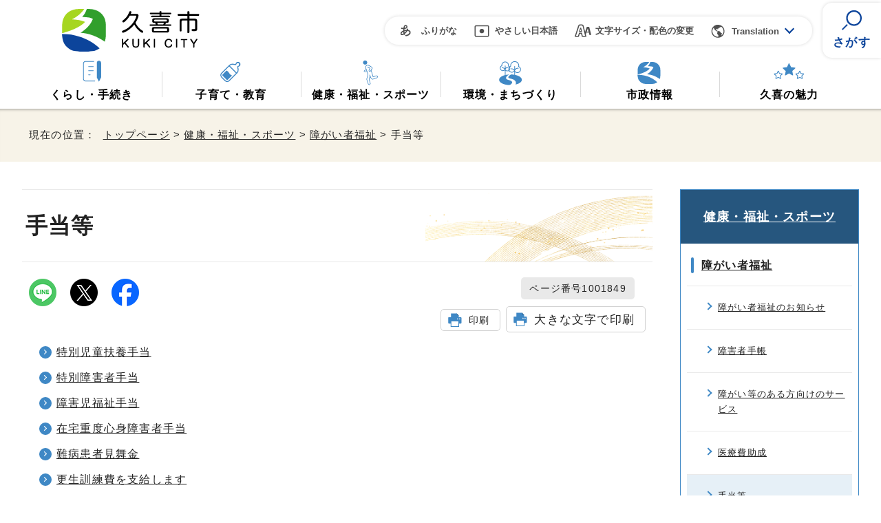

--- FILE ---
content_type: text/html
request_url: https://www.city.kuki.lg.jp/kenko/shogai/teate/index.html
body_size: 26224
content:
<!DOCTYPE html>
<html lang="ja">
<head prefix="og: http://ogp.me/ns# fb: http://ogp.me/ns/fb# article: http://ogp.me/ns/article#">
<!-- Google tag (gtag.js) -->
<script async src="https://www.googletagmanager.com/gtag/js?id=G-8PQRB9N3ME"></script>
<script>
window.dataLayer = window.dataLayer || [];
function gtag(){dataLayer.push(arguments);}
gtag('js', new Date());

gtag('config', 'G-8PQRB9N3ME');
</script>
<meta charset="UTF-8">
<title>手当等｜久喜市ホームページ</title>
<meta name="viewport" content="width=device-width, maximum-scale=3.0,viewport-fit=cover">
<meta name="keywords" content="久喜市ホームページ,久喜市,くき,kuki">
<meta name="google-site-verification" content="0dNFe7cnMVCD6xAd9-cLBzEgXMEsvklPvzogK7wa1qs">
<!--[if lt IE 9]>
<script src="../../../_template_/_site_/_default_/_res/js/html5shiv-printshiv.min.js"></script>
<![endif]-->
<meta property="og:title" content="手当等｜久喜市ホームページ">
<meta property="og:type" content="article">
<meta property="og:description" content="久喜市ホームページ">
<meta property="og:url" content="https://www.city.kuki.lg.jp/kenko/shogai/teate/index.html">
<meta name="twitter:card" content="summary">
<meta property="og:image" content="https://www.city.kuki.lg.jp/_template_/_site_/_default_/_res/images/sns/ogimage.png">
<meta property="og:site_name" content="久喜市ホームページ">
<meta property="og:locale" content="ja_JP">
<script type="application/ld+json">
{"@context":"https://schema.org","@type":"BreadcrumbList","itemListElement":[{"@type":"ListItem","position":1,"name":"健康・福祉・スポーツ","item":"https://www.city.kuki.lg.jp/kenko/index.html"},{"@type":"ListItem","position":2,"name":"障がい者福祉","item":"https://www.city.kuki.lg.jp/kenko/shogai/index.html"},{"@type":"ListItem","position":3,"name":"手当等"}]}
</script>
<script src="../../../_template_/_site_/_default_/_res/js/jquery-3.5.1.min.js"></script>
<script>
//<!--
var FI = {};
FI.jQuery = jQuery.noConflict(true);
FI.ads_banner_analytics = true;
FI.open_data_analytics = true;
FI.open_new_window = true;
//-->
</script>
<script type="text/javascript">
//<!--
FI.bousai_info_data = {};
bousai_info = function(json) {
FI.bousai_info_data = json;
}
//-->
</script>
<script src="https://www.city.kuki.lg.jp/bousai_info.js"></script>
<script src="../../../_template_/_site_/_default_/_res/js/saigai_info_link.js"></script>
<script src="../../../_template_/_site_/_default_/_res/js/pagetop_fade.js" defer></script>
<script src="../../../_template_/_site_/_default_/_res/js/articleall.js" async></script>
<script src="../../../_template_/_site_/_default_/_res/js/dropdown_menu.js" defer></script>
<script src="https://tsutaeru.cloud/assets/snippet/js/tsutaeru-v2.js?api_key=f31bb6d5-9069-4b25-a835-f5e22b10099f"></script>
<script src="https://tsutaeru.cloud/assets/snippet/js/tsutaeru_mo.js"></script>
<script>
__tsutaeruMO.init({
access_token: '232f706c-7e30-4c51-98d5-1ec6f7f2becf',
exclusion_class: 'furigana',
toolbar: {
//buttons: ['easy','ruby'],
message: true,
fixed: true
}
});
</script>
<script src="../../../_template_/_site_/_default_/_res/js/fm_util.js" async></script>
<link id="cmncss_pc" href="../../../_template_/_site_/_default_/_res/design/default.css?a" rel="stylesheet" type="text/css" class="pconly" media="print,only screen and (min-width : 821px)">
<link id="cmncss_smp" href="../../../_template_/_site_/_default_/_res/design/default_smp.css?a" rel="stylesheet" type="text/css" class="smponly" media="only screen and (max-width : 820px)">
<link id="printcss" href="../../../_template_/_site_/_default_/_res/print_dummy.css" rel="stylesheet" type="text/css" class="pconly">
<script src="../../../_template_/_site_/_default_/_res/js/jquery.cookie.js"></script>
<script src="../../../_template_/_site_/_default_/_res/js/default.js?a" defer></script>
<link id="bgcss" href="../../../_template_/_site_/_default_/_res/dummy.css" rel="stylesheet" type="text/css" class="pconly">
<script>
//<!--
var bgcss1 = "../../../_template_/_site_/_default_/_res/a.css";
var bgcss2 = "../../../_template_/_site_/_default_/_res/b.css";
var bgcss3 = "../../../_template_/_site_/_default_/_res/c.css";
var bgcss4 = "../../../_template_/_site_/_default_/_res/dummy.css";
// -->
</script>
<link rel="preconnect" href="https://fonts.googleapis.com">
<link rel="preconnect" href="https://fonts.gstatic.com" crossorigin>
<link rel="apple-touch-icon-precomposed" href="../../../_template_/_site_/_default_/_res/images/apple-touch-icon-precomposed.png">
<link rel="shortcut icon" href="../../../_template_/_site_/_default_/_res/favicon.ico" type="image/vnd.microsoft.icon">
<link rel="icon" href="../../../_template_/_site_/_default_/_res/favicon.ico" type="image/vnd.microsoft.icon">
</head>
<body>
<noscript>
<p class="scriptmessage">当ホームページではjavascriptを使用しています。 javascriptの使用を有効にしなければ、一部の機能が正確に動作しない恐れがあります。お手数ですがjavascriptの使用を有効にしてください。</p>
</noscript>
<div id="wrapbg">
<div id="wrap">
<header id="headerbg" role="banner">
<div id="blockskip" class="pconly"><a href="#HONBUN">エンターキーを押すと、ナビゲーション部分をスキップし本文へ移動します。</a></div>
<div id="header">
<div id="tlogo">
<p><a href="https://www.city.kuki.lg.jp/"><img src="../../../_template_/_site_/_default_/_res/design/images/header/tlogo.png" alt="久喜市ホームページトップページ" width="201" height="62"></a></p>
</div>
<div id="utilmenuwrap" class="pconly">
<div id="util">
<div id="util1">
<ul>
<li id="tsutaeru-button-ruby" class="furigana"><button type="button" id="ruby">ふりがな</button></li>
<li id="tsutaeru-button-rubyreset" class="furigana"><button type="button" id="rubyreset">ふりがなをけす</button></li>
<li id="tsutaeru-button-easy" class="easy"><button type="button" id="easyjp">やさしい日本語</button></li>
<li id="tsutaeru-button-easyreset" class="easy"><button type="button" id="easyjpreset">もとのページをみる</button></li>
<li class="sizecolor pconly"><a href="../../../about/site/usability.html">文字サイズ・配色の変更</a></li>
</ul>
<div id="translation" class="scate02 trans">
<button type="button" class="tismenu02" aria-expanded="false" aria-controls="translationlist" lang="en">Translation</button>
<ul id="translationlist" aria-hidden="true">
<li lang="en"><a href="https://translate.google.com/translate?hl=en&sl=ja&tl=en&u=https://www.city.kuki.lg.jp/kenko/shogai/teate/index.html">English</a></li>
<li lang="zh-CN"><a href="https://translate.google.com/translate?hl=zh-CN&sl=ja&tl=zh-CN&u=https://www.city.kuki.lg.jp/kenko/shogai/teate/index.html">&#20013;&#25991;&#65288;&#31616;&#21270;&#23383;&#65289;</a></li>
<li lang="zh-TW"><a href="https://translate.google.com/translate?hl=zh-TW&sl=ja&tl=zh-TW&u=https://www.city.kuki.lg.jp/kenko/shogai/teate/index.html">&#20013;&#25991;&#65288;&#32321;&#39636;&#23383;&#65289;</a></li>
<li lang="ko"><a href="https://translate.google.com/translate?hl=ko&sl=ja&tl=ko&u=https://www.city.kuki.lg.jp/kenko/shogai/teate/index.html">&#54620;&#44397;&#50612;</a></li>
<li lang="es"><a href="https://translate.google.com/translate?hl=es&sl=ja&tl=es&u=https://www.city.kuki.lg.jp/kenko/shogai/teate/index.html">español</a></li>
<li lang="pt"><a href="https://translate.google.com/translate?hl=pt&sl=ja&tl=pt&u=https://www.city.kuki.lg.jp/kenko/shogai/teate/index.html">Português</a></li>
<li lang="vi"><a href="https://translate.google.com/translate?hl=vi&sl=ja&tl=vi&u=https://www.city.kuki.lg.jp/kenko/shogai/teate/index.html">&#84;&#105;&#7871;&#110;&#103;&#32;&#86;&#105;&#7879;&#116;</a></li>
<li lang="tl"><a href="https://translate.google.com/translate?hl=tl&sl=ja&tl=tl&u=https://www.city.kuki.lg.jp/kenko/shogai/teate/index.html">Tagalog</a></li>
</ul>
<!-- ▲▲▲ END translation ▲▲▲ --></div>
</div>
</div>
<div id="dropdownmenu" class="pconly">
<div id="smpmenup2bg" class="smpmenup">
<div id="smpmenup2" class="bmenu">
<button type="button" class="hnmenu" aria-expanded="false" aria-controls="smpmenup1menu"><span>さがす</span></button>
<div id="smpmenup1menu" class="openmenu" aria-hidden="true">
<div id="sitesearch">
<h2>キーワードまたは文章で検索</h2>
<form action="https://search.city.kuki.lg.jp/search/kuki/search.html" id="search" method="get" name="search" role="search" target="_blank">
<input name="q" id="key" autocomplete="off" placeholder="AI検索" size="20" title="サイト内検索" type="text" value=""><input class="submit" name="検索" type="submit" value="検索">
</form>
<!-- ▲▲▲ END sitesearch ▲▲▲ --></div>
<div id="purposemenu1">
<ul class="flexstyle1">
<li class="imglink"><a href="/kurashi/bosai/index.html"><img src="/_res/projects/default_project/_page_/001/000/001/purpose/purpose1.png" alt="" width="80" height="80"><span>防災</span></a></li><li class="imglink"><a href="/machizukuri/gomi/bunbetsu/1007472.html"><img src="/_res/projects/default_project/_page_/001/000/001/purpose/purpose2.png" alt="" width="80" height="80"><span>ごみの出し方</span></a></li><li class="imglink"><a href="/shisei/shisetsu/yoyaku/index.html"><img src="/_res/projects/default_project/_page_/001/000/001/purpose/purpose3.png" alt="" width="80" height="80"><span>公共施設予約</span></a></li><li class="imglink"><a href="/shisei/shisetsu/index.html"><img src="/_res/projects/default_project/_page_/001/000/001/purpose/purpose4.png" alt="" width="80" height="80"><span>施設案内</span></a></li><li class="imglink"><a href="/kosodate/kosodateshien/index.html"><img src="/_res/projects/default_project/_page_/001/000/001/purpose/purpose5.png" alt="" width="80" height="80"><span>子育て支援</span></a></li><li class="imglink"><a href="/kenko/kenko_iryo/kyujitsu/index.html"><img src="/_res/projects/default_project/_page_/001/000/001/purpose/purpose6.png" alt="" width="80" height="80"><span>救急・休日診療</span></a></li><li class="imglink"><a href="/kenko/kenko_iryo/aed/1008456.html"><img src="/_res/projects/default_project/_page_/001/000/001/purpose/purpose7.png" alt="" width="80" height="80"><span>AED設置場所</span></a></li><li class="imglink"><a href="/faq/index.html"><img src="/_res/projects/default_project/_page_/001/000/001/purpose/purpose8.png" alt="" width="80" height="80"><span>よくある質問</span></a></li>
</ul>
</div>
<button type="button" class="psclose">閉じる</button>
</div>
</div>
</div>
</div>
</div>
</div>
<hr class="hide">
<nav id="gnavibg" role="navigation" aria-label="メインメニュー" class="pconly">
<div id="gnavi">
<ul id="topscate">
<li class="scate scate1">
<button type="button" class="tismenu pconly" aria-expanded="false" aria-controls="list1">くらし・手続き</button>
<div id="list1" class="navi" aria-hidden="true">
<div class="gnavilower clearfix">
<p class="gnavidetail"><a href="../../../kurashi/index.html">くらし・手続き<span class="pconly">トップ</span></a></p>
<button type="button" class="gnaviclose pconly">閉じる</button>
<!-- ▲▲▲ END gnavilower ▲▲▲ --></div>
<ul class="clearfix pconly">
<li><a href="/kurashi/oshirase/index.html">便利な行政サービス</a></li>
<li><a href="/kurashi/koseki/index.html">戸籍・住民登録</a></li>
<li><a href="/kurashi/bosai/index.html">防災</a></li>
<li><a href="/kurashi/bohan/index.html">防犯</a></li>
<li><a href="/kurashi/zeikin/index.html">税金・債権</a></li>
<li><a href="/kurashi/kokuho_nenkin/index.html">国民健康保険・年金</a></li>
<li><a href="/kurashi/jogesuido/index.html">上・下水道</a></li>
<li><a href="/kurashi/sodan/index.html">相談・消費生活</a></li>
<li><a href="/kurashi/kotsu/index.html">交通</a></li>
<li><a href="/kurashi/sumai/index.html">住まい</a></li>
<li><a href="/kurashi/shigoto/index.html">しごと・雇用</a></li>
</ul>
<!-- ▲▲▲ END navi ▲▲▲ --></div>
<!-- ▲▲▲ END scate ▲▲▲ --></li>
<li class="scate scate2">
<button type="button" class="tismenu pconly" aria-expanded="false" aria-controls="list2">子育て・教育</button>
<div id="list2" class="navi" aria-hidden="true">
<div class="gnavilower clearfix">
<p class="gnavidetail"><a href="../../../kosodate/index.html">子育て・教育<span class="pconly">トップ</span></a></p>
<button type="button" class="gnaviclose pconly">閉じる</button>
<!-- ▲▲▲ END gnavilower ▲▲▲ --></div>
<ul class="clearfix pconly">
<li><a href="/kosodate/ninshin/index.html">妊娠</a></li>
<li><a href="/kosodate/shussan/index.html">出産</a></li>
<li><a href="/kosodate/kodomokenko/index.html">こどもの健康</a></li>
<li><a href="/kosodate/hoikusho/index.html">保育所</a></li>
<li><a href="/kosodate/yochien/index.html">幼稚園</a></li>
<li><a href="/kosodate/shokai/index.html">小・中学校</a></li>
<li><a href="/kosodate/kosodateshien/index.html">子育て支援</a></li>
<li><a href="/kosodate/gakkokyoiku/index.html">学校教育</a></li>
<li><a href="/kosodate/shisetsu/index.html">学校施設</a></li>
<li><a href="/kosodate/kyoikugyosei/index.html">教育行政</a></li>
<li><a href="/kosodate/library/index.html">図書館</a></li>
<li><a href="/kosodate/lifelearn/index.html">生涯学習・文化芸術</a></li>
</ul>
<!-- ▲▲▲ END navi ▲▲▲ --></div>
<!-- ▲▲▲ END scate ▲▲▲ --></li>
<li class="scate scate3">
<button type="button" class="tismenu pconly" aria-expanded="false" aria-controls="list3">健康・福祉・スポーツ</button>
<div id="list3" class="navi" aria-hidden="true">
<div class="gnavilower clearfix">
<p class="gnavidetail"><a href="../../../kenko/index.html">健康・福祉・スポーツ<span class="pconly">トップ</span></a></p>
<button type="button" class="gnaviclose pconly">閉じる</button>
<!-- ▲▲▲ END gnavilower ▲▲▲ --></div>
<ul class="clearfix pconly">
<li><a href="/kenko/kenko_iryo/index.html">健康・医療</a></li>
<li><a href="/kenko/korei/index.html">高齢者福祉</a></li>
<li><a href="/kenko/kaigo/index.html">介護保険</a></li>
<li><a href="/kenko/shakai/index.html">社会福祉</a></li>
<li><a href="/kenko/shogai/index.html">障がい者福祉</a></li>
<li><a href="/kenko/sports/index.html">スポーツ</a></li>
</ul>
<!-- ▲▲▲ END navi ▲▲▲ --></div>
<!-- ▲▲▲ END scate ▲▲▲ --></li>
<li class="scate scate4">
<button type="button" class="tismenu pconly" aria-expanded="false" aria-controls="list4">環境・まちづくり</button>
<div id="list4" class="navi" aria-hidden="true">
<div class="gnavilower clearfix">
<p class="gnavidetail"><a href="../../../machizukuri/index.html">環境・まちづくり<span class="pconly">トップ</span></a></p>
<button type="button" class="gnaviclose pconly">閉じる</button>
<!-- ▲▲▲ END gnavilower ▲▲▲ --></div>
<ul class="clearfix pconly">
<li><a href="/machizukuri/gomi/index.html">ごみ</a></li>
<li><a href="/machizukuri/hozen/index.html">環境保全</a></li>
<li><a href="/machizukuri/seikatsu/index.html">生活環境・動物</a></li>
<li><a href="/machizukuri/nogyo/index.html">農業</a></li>
<li><a href="/machizukuri/doro_kasen/index.html">道路・河川</a></li>
<li><a href="/machizukuri/kyodo/index.html">協働のまちづくり</a></li>
<li><a href="/machizukuri/fuzoku/index.html">附属機関</a></li>
<li><a href="/machizukuri/city_plan/index.html">まちづくり・都市計画</a></li>
<li><a href="/machizukuri/1000112.html">新着情報一覧（環境・まちづくり）</a></li>
</ul>
<!-- ▲▲▲ END navi ▲▲▲ --></div>
<!-- ▲▲▲ END scate ▲▲▲ --></li>
<li class="scate scate5">
<button type="button" class="tismenu pconly" aria-expanded="false" aria-controls="list5">市政情報</button>
<div id="list5" class="navi" aria-hidden="true">
<div class="gnavilower clearfix">
<p class="gnavidetail"><a href="../../../shisei/index.html">市政情報<span class="pconly">トップ</span></a></p>
<button type="button" class="gnaviclose pconly">閉じる</button>
<!-- ▲▲▲ END gnavilower ▲▲▲ --></div>
<ul class="clearfix pconly">
<li><a href="/shisei/mayor/index.html">ようこそ市長室へ</a></li>
<li><a href="/shisei/gaiyo/index.html">市の概要</a></li>
<li><a href="/shisei/soshiki/index.html">組織と業務案内</a></li>
<li><a href="/shisei/jorei/index.html">条例・要綱</a></li>
<li><a href="/shisei/plan/index.html">計画</a></li>
<li><a href="/shisei/seisaku/index.html">政策</a></li>
<li><a href="/shisei/zaisei/index.html">財政・予算・決算</a></li>
<li><a href="/shisei/jinken_danjo/index.html">人権・男女共同参画</a></li>
<li><a href="/shisei/shokuin/index.html">職員募集・人事</a></li>
<li><a href="/shisei/tokei/index.html">統計・調査</a></li>
<li><a href="/shisei/koho_kocho/index.html">広報・広聴</a></li>
<li><a href="/shisei/kokai/index.html">公文書館・情報公開・個人情報保護</a></li>
<li><a href="/shisei/jigyo/index.html">事業者の方へ</a></li>
<li><a href="/shisei/kifu_kobai/index.html">寄付・公売</a></li>
<li><a href="/shisei/senkyo/index.html">選挙</a></li>
<li><a href="/shisei/shisetsu/index.html">施設案内</a></li>
<li><a href="/shisei/kansa/index.html">監査</a></li>
<li><a href="/shisei/1000113.html">新着情報一覧（市政情報）</a></li>
</ul>
<!-- ▲▲▲ END navi ▲▲▲ --></div>
<!-- ▲▲▲ END scate ▲▲▲ --></li>
<li class="scate scate6">
<button type="button" class="tismenu pconly" aria-expanded="false" aria-controls="list6">久喜の魅力</button>
<div id="list6" class="navi" aria-hidden="true">
<div class="gnavilower clearfix">
<p class="gnavidetail"><a href="../../../miryoku/index.html">久喜の魅力<span class="pconly">トップ</span></a></p>
<button type="button" class="gnaviclose pconly">閉じる</button>
<!-- ▲▲▲ END gnavilower ▲▲▲ --></div>
<ul class="clearfix pconly">
<li><a href="/miryoku/1005945.html">絵になるまち</a></li>
<li><a href="/miryoku/1005946.html">育むまち</a></li>
<li><a href="/miryoku/1005947.html">笑顔のまち</a></li>
<li><a href="/miryoku/summer_fes/index.html">夏祭り</a></li>
<li><a href="/miryoku/kukimarathon/index.html">久喜マラソン大会</a></li>
<li><a href="/miryoku/community/index.html">コミュニティ祭り・イベント</a></li>
<li><a href="/miryoku/kaikajoho/index.html">花の見ごろ（開花情報）</a></li>
<li><a href="/miryoku/flower_event/index.html">花の名所・祭り</a></li>
<li><a href="/miryoku/instagram/index.html">久喜ブランドInstagram</a></li>
<li><a href="/shisei/gaiyo/taishi/index.html">久喜市くき親善大使</a></li>
<li><a href="/miryoku/kanko_tokusan/index.html">観光・特産品・フィルムコミッション</a></li>
<li><a href="/miryoku/anime_character/index.html">アニメ・キャラクター</a></li>
<li><a href="/miryoku/rekishi_bunkazai/index.html">歴史・文化財・郷土資料館</a></li>
<li><a href="/miryoku/cookiekoushien/index.html">クッキー甲子園</a></li>
<li><a href="/miryoku/iju/index.html">移住をお考えの方へ</a></li>
</ul>
<!-- ▲▲▲ END navi ▲▲▲ --></div>
<!-- ▲▲▲ END scate ▲▲▲ --></li>
</ul>
</div>
</nav>
</header>
<hr class="hide">
<div id="pagebodybg">
<div id="tpathbg">
<nav id="tpath" role="navigation" aria-label="現在の位置">
<p>現在の位置：&nbsp;
<a href="https://www.city.kuki.lg.jp/">トップページ</a> &gt;
<a href="../../../kenko/index.html">健康・福祉・スポーツ</a> &gt;
<a href="../../../kenko/shogai/index.html">障がい者福祉</a> &gt;
手当等
</p>
</nav>
</div>
<hr class="hide">
<div id="pagebody" class="clearfix lnaviright">
<p class="skip"><a id="HONBUN">ここから本文です。</a></p>
<main id="page" role="main">
<article id="content">
<div id="voice">
<h1>手当等</h1>
<div class="box">
<div class="sns ai_skip rs_skip rs_preserve">
<div id="snsline"><a href="https://line.me/R/msg/text/?%E6%89%8B%E5%BD%93%E7%AD%89%ef%bd%9c%E4%B9%85%E5%96%9C%E5%B8%82%E3%83%9B%E3%83%BC%E3%83%A0%E3%83%9A%E3%83%BC%E3%82%B8%0d%0ahttps%3A%2F%2Fwww.city.kuki.lg.jp%2Fkenko%2Fshogai%2Fteate%2Findex.html" target="_blank"><img alt="ラインでシェア" height="32" src="../../../_template_/_site_/_default_/_res/images/sns/lineit.png" width="32" /></a></div>

<div id="tw"><a href="https://twitter.com/intent/tweet?text=%E6%89%8B%E5%BD%93%E7%AD%89%ef%bd%9c%E4%B9%85%E5%96%9C%E5%B8%82%E3%83%9B%E3%83%BC%E3%83%A0%E3%83%9A%E3%83%BC%E3%82%B8&url=https%3A%2F%2Fwww.city.kuki.lg.jp%2Fkenko%2Fshogai%2Fteate%2Findex.html" target="_blank"><img alt="Xでポスト" height="32" src="../../../_template_/_site_/_default_/_res/images/sns/post.png" width="32" /></a></div>

<div id="fb"><a href="https://www.facebook.com/sharer.php?u=https%3A%2F%2Fwww.city.kuki.lg.jp%2Fkenko%2Fshogai%2Fteate%2Findex.html&t=%E6%89%8B%E5%BD%93%E7%AD%89%ef%bd%9c%E4%B9%85%E5%96%9C%E5%B8%82%E3%83%9B%E3%83%BC%E3%83%A0%E3%83%9A%E3%83%BC%E3%82%B8" target="_blank"><img alt="フェイスブックでシェア" height="32" src="../../../_template_/_site_/_default_/_res/images/sns/share.png" width="32" /></a></div>

</div>
<p class="update">
<span class="idnumber">ページ番号1001849</span>　
</p>
<p class="printbtn pconly"><span class="print pconly"><a href="javascript:void(0);" onclick="print(); return false;">印刷</a></span><span class="printl"><a href="javascript:void(0);" onclick="printData(); return false;">大きな文字で印刷</a></span></p>
<!-- ▲▲▲ END box ▲▲▲ --></div>
<ul class="listlink clearfix">
<li>
<a href="../../../kenko/shogai/teate/1007309.html">特別児童扶養手当</a>
</li>
<li>
<a href="../../../kenko/shogai/teate/1004043.html">特別障害者手当</a>
</li>
<li>
<a href="../../../kenko/shogai/teate/1004044.html">障害児福祉手当</a>
</li>
<li>
<a href="../../../kenko/shogai/teate/1004045.html">在宅重度心身障害者手当</a>
</li>
<li>
<a href="../../../kenko/shogai/teate/1004046.html">難病患者見舞金</a>
</li>
<li>
<a href="../../../kenko/shogai/teate/1004047.html">更生訓練費を支給します</a>
</li>
</ul>
</div>
</article>
</main>
<hr class="hide">
<nav id="lnavi" role="navigation" aria-labelledby="localnav">
<div id="menubg">
<div id="menu" class="articleall">
<h2 id="localnav" class="plus"><a href="../../../kenko/index.html">健康・福祉・スポーツ</a></h2>
<h3><a href="../../../kenko/shogai/index.html">障がい者福祉</a></h3>
<ul class="lmenu">
<li><a href="../../../kenko/shogai/news/index.html">障がい者福祉のお知らせ</a></li>
<li><a href="../../../kenko/shogai/shogai_techo/index.html">障害者手帳</a></li>
<li><a href="../../../kenko/shogai/shogai_service/index.html">障がい等のある方向けのサービス</a></li>
<li><a href="../../../kenko/shogai/jyosei_mimaikin/index.html">医療費助成</a></li>
<li class="choice" aria-current="page">手当等</li>
<li><a href="../../../kenko/shogai/shogai_sodan/index.html">相談窓口</a></li>
<li><a href="../../../kenko/shogai/job/index.html">就労・雇用支援</a></li>
<li><a href="../../../kenko/shogai/waribiki/index.html">公共料金等の割引</a></li>
<li><a href="../../../kenko/shogai/shuwa/index.html">手話の普及に向けた取り組み</a></li>
<li><a href="../../../kenko/shogai/supportbook/index.html">障がいのある方へのサポートブック</a></li>
<li><a href="../../../kenko/shogai/shogai_shisetsu/index.html">障がい児者のための施設</a></li>
<li><a href="../../../kenko/shogai/kyogi_shingi/index.html">協議会・審議会</a></li>
<li><a href="../../../kenko/shogai/shogai_law/index.html">法律・制度・計画</a></li>
<li><a href="../../../kenko/shogai/shogaifukushi/index.html">障がい者福祉に関する申請書等</a></li>
</ul>
</div>
</div>
</nav>
</div>
</div>
<hr class="hide">
<aside id="guidebg" role="complementary">
<div id="guide">
<p class="pagetop"><a href="#wrap"><img src="../../../_template_/_site_/_default_/_res/design/images/page/mark_pagetop.png" alt="このページの先頭へ戻る" width="80" height="80"></a></p>
<ul>
<li><a href="javascript:history.back();" class="pageback">前のページへ戻る</a></li>
<li><a href="https://www.city.kuki.lg.jp/" class="pagehome">トップページへ戻る</a></li>
</ul>
</div>
</aside>
<hr class="hide">
<nav id="jssmpbtmnavi" class="smponly">
<ul>
<li id="jssmpbtmnavi01"><a href="https://www.nicotto-navi.jp/city-kuki/index.html">手続き案内</a></li>
<li id="jssmpbtmnavi02"></li>
<li id="jssmpbtmnavi03"></li>
<li id="jssmpbtmnavi04"><a href="../../../event_calendar.html">イベント</a></li>
</ul>
</nav>
<hr class="hide">
<footer role="contentinfo">
<div id="footerbg" class="clearfix">
<div id="footer">
<h2><img src="../../../_template_/_site_/_default_/_res/design/images/header/tlogo.png" alt="久喜市ホームページトップページ" width="200" height="62"></h2>
<div class="footerwrap">
<div id="add">
<address>〒346-8501　埼玉県久喜市下早見85番地の3<br>
電話：0480-22-1111（代表）</address>

<p>開庁時間：平日午前8時45分から午後4時30分まで（一部日曜開庁あり）<br>
法人番号：8000020112321</p>
</div>
<div id="footernavi">
<ul>
<li><a href="../../../about/index.html">久喜市ホームページについて</a></li>
<li><a href="../../../about/accessibility/index.html">アクセシビリティへの取り組み</a></li>
<li><a href="../../../about/1006509.html">個人情報について</a></li>
<li><a href="../../../about/1006511.html">リンク集</a></li>
<li><a href="../../../sitemap.html">サイトマップ</a></li>
</ul>
</div>
</div>
</div>
</div>
<div id="copy">
<p lang="en">Copyright &copy; KUKI CITY. All rights reserved.</p>
</div>
</footer>
</div>
</div>
<!-- xmldata for linkcheck start
<linkdata>
<pageid>1001849</pageid>
<pagetitle>手当等</pagetitle>
<pageurl>https://www.city.kuki.lg.jp/kenko/shogai/teate/index.html</pageurl>
<device>p</device>
<groupid>G060030010</groupid>
<groupname>障がい者福祉課 障がい者福祉係</groupname>
<linktitle></linktitle>
<linkurl></linkurl>
</linkdata>
xmldata for linkcheck end  -->
</body>
</html>


--- FILE ---
content_type: text/css
request_url: https://www.city.kuki.lg.jp/_template_/_site_/_default_/_res/layout.css
body_size: 7667
content:
@charset "utf-8";
/*------------------------------------------------------------------------------
[1] レイアウト[ 配置 + 書式設定その他 ]
[2] 詳細デザイン
[3] 専用トップ　レイアウト
------------------------------------------------------------------------------*/
/*******************************************************************************
[1] レイアウト[ 配置 + 書式設定その他 ]
*******************************************************************************/
/*==============================================================================
	配置
==============================================================================*/
#wrap{
	margin:0px auto 0px auto;
	width:100%;
}
#headerbg,#topheaderbg{
	margin:0px;
	width:100%;
}
#header{
	margin:0px auto 0px auto;
	padding:0px 32px;
	width: 100%;
	max-width:1376px;
	box-sizing: border-box;
	clear:both;
}
#gnavibg,#topgnavibg{
	margin:0px;
	width:100%;
}
#gnavi{
	margin:0px auto 0px auto;
	padding:0px 32px;
	width: 100%;
	max-width:1376px;
	box-sizing: border-box;
	clear:both;
}
#tpath{
	margin:13px auto 15px auto;
	padding:5px 42px;
	width: 100%;
	max-width:1376px;
	box-sizing: border-box;
	clear:both;
}
#pagebody{
	margin:0px auto 0px auto;
	padding:0px 32px;
	width: 100%;
	max-width:1376px;
	box-sizing: border-box;
	clear:both;
}
#guidebg,#topguidebg{
	margin:0px;
	width:100%;
}
#guide{
	margin:0px auto 0px auto;
	padding:20px 32px;
	width: 100%;
	max-width:1376px;
	box-sizing: border-box;
	clear:both;
}
#footerbg,#topfooterbg{
	margin:0px;
	width:100%;
}
#footer{
	margin:0px auto 0px auto;
	padding:0px 32px;
	width: 100%;
	max-width:1376px;
	box-sizing: border-box;
	clear:both;
}
#lnavi{
	width:260px;
	width:clamp(180px, 25%, 260px);
	float:left;
	box-sizing: border-box;
}
.lnaviright #lnavi{
	float:right;
}
#content{
	width:calc(100% - 300px);
	width:clamp(calc(100% - 300px), calc(75% - 40px), calc(100% - 220px));
	float:right;
}
.lnaviright #content{
	float:left;
}
#content2{
	margin-left:auto;
	margin-right:auto;
	width: 100%;
	max-width:1312px;
	float:none;
}
#content3{
	margin:0px auto 0px auto;
	width: 100%;
	max-width:1312px;
	clear:both;
}
main{
	display:block;
}
/*==============================================================================
	書式設定その他
==============================================================================*/
#wrap{
	font-size:100%;
}
#header{
	font-size:95%;
	text-align:left;
	line-height:1.7;
}
#tpath{
	font-size:95%;
	text-align:left;
	line-height:1.7;
}
#pagebody,#toppagebody{
	text-align:left;
	line-height:1.8;
}
#guide{
	font-size:95%;
	text-align:right;
	line-height:1.7;
}
#footer{
	font-size:95%;
	text-align:left;
	line-height:1.7;
}
#tlogo{
	text-align:left;
}
#util{
	text-align:right;
}
#lnavi{
	font-size:90%;
	line-height:1.7;
}
#content,#content2,#content3{
	background:#FFFFFF;
}
/*******************************************************************************
[2] 詳細デザイン
*******************************************************************************/
/*==============================================================================
	ヘッダ site.cssに記載
==============================================================================*/
/*==============================================================================
	グローバルナビ
==============================================================================*/
#gnavi em{
	font-style:normal;
}
#gnavi ul{
	list-style-type:none;
}
#gnavi ul li{
	float:left;
	font-size:110%;
}
#gnavi ul li a{
	display:block;
	font-weight:bold;
	text-decoration-line:none;
}
#gnavi ul li img {
	vertical-align:bottom;
}
/*==============================================================================
	左メニュー
==============================================================================*/
#menu{
	margin-bottom:20px;
	box-sizing:border-box;
	background:#FFFFFF;
}
/*------------------------------------------------------------------------------
	見出しh2
------------------------------------------------------------------------------*/
#menu h2{
	font-size:110%;
	text-align:center;
}
#menu h2 a,#menu h2 span.h2span{
	display:block;
}
/*------------------------------------------------------------------------------
	リンクなし　セパレータ
------------------------------------------------------------------------------*/
#menu h3.separator{
	font-size:95%;
	font-weight:bold;
}
#menu h4.separator,#menu h5.separator,#menu h6.separator{
	font-size:100%;
	font-weight:bold;
}
#menu h5.separator{
	font-size:95%;
}
#menu h6.separator{
	font-size:90%;
}
/*------------------------------------------------------------------------------
	詳細メニュー　h3 h4 ul 同じリスト風デザイン
------------------------------------------------------------------------------*/
#menu h3,#menu h4{
	font-size:100%;
}
#menu h5{
	font-size:90%;
}
#menu h3 a,#menu h4 a,#menu h5 a{
	display:block;
}
#menu ul li:not([class]){
	margin:0px;
	font-size:100%;
	list-style-type:none;
}
#menu ul li a{
	display:block;
}
#menu ul li.choice a{
	padding:0px;
	background:none;
	display:inline;
	border:none;
}
/*------------------------------------------------------------------------------
	入れ子リスト
------------------------------------------------------------------------------*/
#menu ul.lmenu{
	font-size:90%;
	border-top:none;
	list-style-type:none;
}
#menu ul.lmenu li a{
	display:block;
}
#menu ul.lmenu li.choice a{
	padding:0px;
	background:none;
	display:inline;
	border:none;
}
/*==============================================================================
	ページ遷移　site.cssに記載
==============================================================================*/
/*==============================================================================
	フッタ
==============================================================================*/
address{
	font-style:normal;
}
/*******************************************************************************
[3] 専用トップ　レイアウト
*******************************************************************************/
/*==============================================================================
	汎用トップ
==============================================================================*/
#petit{
	margin:0px auto 0px auto;
	width: 100%;
	max-width:1312px;
	box-sizing: border-box;
}
#ptopnavi{
	margin:0px 0px 15px 0px;
	width: 100%;
	max-width:1312px;
	box-sizing: border-box;
}
#petitcontent{
	margin:0px 0px 15px 0px;
	width: 100%;
	max-width:1312px;
	box-sizing: border-box;
}
#petitcontent #content{
	margin:0px 0px 15px 0px;
	padding:0px;
	width: 100%;
	box-sizing: border-box;
	float:none;
}
#petitmenu{
	clear:both;
}
/*---　1列　------------------------------------------------------------------*/
#p1content{
	margin:0px 0px 0px 0px;
	width: 100%;
	max-width:1312px;
	box-sizing: border-box;
}
/*---　2列　------------------------------------------------------------------*/
#plnavi{
	margin:0px;
	width:260px;
	width:clamp(180px, 25%, 260px);
	float:left;
	line-height:1.7;
}
#p2content{
	margin:0px;
	width:calc(100% - 300px);
	width:clamp(calc(100% - 300px), calc(75% - 40px), calc(100% - 220px));
	float:right;
}
.pnaviright #plnavi{
	float:right;
}
.pnaviright #p2content{
	float:left;
}
/*---　2列表 dl　-------------------------------------------------------------*/
#petit #content dl{
	width:95%;
}
#petit #content dt{
	width:25%;
}
#petit #content dd{
	width:70%;
}
/*==============================================================================
	サイトマップ
==============================================================================*/
#sitemap{
	margin:0px auto 0px auto;
	width: 100%;
	max-width:1312px;
	box-sizing: border-box;
}


--- FILE ---
content_type: text/css
request_url: https://www.city.kuki.lg.jp/_template_/_site_/_default_/_res/opendata.css
body_size: 6876
content:
@charset "utf-8";
/*******************************************************************************
オープンデータ
*******************************************************************************/
/*------------------------------------------------------------------------------
	トップ
------------------------------------------------------------------------------*/
#opendata{
	margin:0px auto 0px auto;
	width:100%;
	max-width:1312px;
	clear:both;
	text-align:left;
	line-height:1.8;
}
#opendata h1.h1img{
	margin-bottom:15px;
	padding:0px;
	background:none;
	border:none;
}
#opendata h1.h1img img,
#opendata p.title img{
	width:100%;
	height: auto;
}
#opendata .title{
	margin:0px 0px 30px 0px;
	padding:50px 260px 50px 20px;
	clear:both;
	font-size:200%;
	font-weight:bold;
	border:none;
	line-height:1.5;
}
#opendata .title .entitle{
	display:block;
	font-size:60%;
	font-weight:normal;
}
/*------------------------------------------------------------------------------
	ポータルトップ
------------------------------------------------------------------------------*/
#ocontent{
	padding-bottom:20px;
	width:calc(100% - 280px);
	float:right;
}
.lnaviright #ocontent{
	float:left;
}
/* 左メニュー
------------------------------------------------------------------------------*/
#opendata #lnavi{
	width:240px;
}
#opendata #lnavi p{
	padding:4px 10px 4px 10px;
	border-top:1px dotted #CCC;
	font-size:95%;
}
#opendata .bannertxt{
	width:240px;
	float:left;
}
#opendata .bannertxt ul{
	margin:0px 0px 15px 0px;
	list-style-type:none;
}
#opendata .bannertxt ul li{
	margin-bottom:0px;
	clear:both;
}
#opendata .bannertxt ul li.imglink a::before{
	content:none;
}
#opendata .bannertxt ul li.imglink{
	margin-bottom:10px;
}
#opendata .bannertxt ul li:not([class]) + li.imglink{
	margin-top:10px;
}
#opendata .bannertxt ul li.imglink:first-child,
#opendata .bannertxt ul li:not([class]) + li.imglink{
	border:none;
}
#opendata .bannertxt ul li.imglink + li:not([class]){
    border-top: 1px solid #666;
}
/* データを探す
------------------------------------------------------------------------------*/
#content table.odataform th,
#content table.odataform td{
	padding:10px;
	font-size:100%;
}
#content table.odataform select,
#content table.odataform input{
	border:1px solid #CCCCCC;
	border-radius:4px;
}
#content table.odataform select{
	padding:2px 8px;
	height:2em;
}
#content table.odataform input{
	padding:4px 8px;
}
#ocontent .osearch{
	margin-bottom:20px;
	width:100%;
	border:2px solid #CCCCCC;
	box-sizing:border-box;
}
#ocontent .osearch h2{
	margin-bottom:10px;
	padding:3px 10px 3px 10px;
	font-size:110%;
	background:#F6F6F6 none;
	border:none;
	border-bottom:1px dotted #CCCCCC;
}
#ocontent .osearchbtn{
	margin:0px 5px 15px 15px;
	text-align: center;
}
#ocontent .ocategory{
	margin:0px 15px 5px 15px;
}
#ocontent .ocategory h3{
	margin:30px 0px 10px 0px;
	padding:3px 7px 3px 7px;
	font-size:100%;
	background:#EEEEEE;
}
#ocontent .ocategory p{
	margin:0px 10px 10px 10px;
}
/* 検索条件
------------------------------------------------------------------------------*/
#opendata #content p.textcenter input{
	padding:4px 16px;
}
/*------------------------------------------------------------------------------
	検索結果
------------------------------------------------------------------------------*/
/* 並び替え
------------------------------------------------------------------------------*/
#content p.order{
	margin:0px 5px 10px 0px;
	font-size:90%;
	text-align:right;
}
#content p.order a{
	margin-left:10px;
	padding:3px 3px 3px 15px;
	background:url(images/opendata/mark_order.gif) no-repeat left center;
}
#content p.order a:hover{
	background:url(images/opendata/mark_order_o.gif) no-repeat left center;
}
#content p.order a.ordero{
	color:#222222;
	font-weight:bold;
	background:url(images/opendata/mark_order_o.gif) no-repeat left center;
	text-decoration:none;
}
#content ul.osearchresult{
	margin:0px 15px 15px 15px;
	list-style-type:none;
}
#content ul.osearchresult li{
	padding:2px 0px 5px 0px;
	border-top:2px dotted #CCCCCC;
	clear:both;
}
#content ul.osearchresult li::after{
	content: ""; 
    display: block; 
    clear: both;
}
#content .odata{
	padding:8px 0px 0px 22px;
	width: 70%;
	float:left;
	position:relative;
	box-sizing:border-box;
}
#content .odata::before{
	width: 13px;
	height: 13px;
	content:"";
	position:absolute;
	top:calc(.75em - 6px + 7px);
	left: 2px;
	border-radius: 50%;
	background: #0057B8;
}
#content .odata::after{
	width: 3px;
	height: 3px;
	content:"";
	position:absolute;
	top:calc(.75em - 3px + 7px);
	left: 7px;
	border: 3px solid transparent;
	border-left: 4px solid #fff;
	box-sizing: border-box;
}
#content .odata .small{
	color:#666666;
}
#content .odata img{
	margin-top:3px;
}
#content .ocate{
	padding:8px 0px 0px 0px;
	width: 30%;
	float:right;
	text-align:right;
}
#content .ocate span{
	margin:5px;
	padding:1px 5px 1px 5px;
	font-size:90%;
	display:inline-block;
	background-color:#EFEFEF;
	border:1px solid #CCCCCC;
}
/*==============================================================================
	オープンデータエリア
==============================================================================*/
#content .opendata p.update,
#content2 .opendata p.update{
	margin:0px 15px 10px 15px;
	width:auto;
	float:none;
	font-size:95%;
	text-align:left;
	display:block;
}
#content .opendata p.update span,
#content2 .opendata p.update span{
	margin-right:8px;
	padding:2px 5px 2px 5px;
	font-size:95%;
	border:1px solid #CCCCCC;
	line-height:2;
}
#content .opendata h3,
#content2 .opendata h3{
	margin-left:10px;
	margin-right:10px;
}
#content .opendata .license,
#content2 .opendata .license{
	width:200px;
	float:right;
	font-size: 95%;
	line-height:1.7;
}
#content .opendata ul.objectlink,
#content2 .opendata ul.objectlink{
	margin:0px 15px 15px 25px;
	clear:none;
}
#content .plugin h3,
#content2 .plugin h3{
	margin:10px 10px 0px 10px;
	padding:0px;
	border:none;
	background:none;
}
#content .plugin ul.objectlink,
#content2 .plugin ul.objectlink{
	margin:0px 10px 10px 10px;
	padding:0px;
}
/*==============================================================================
	添付ファイルアイコン 追加分
==============================================================================*/
#content ul.objectlink li.lzh,#content2 ul.objectlink li.lzh{
	background:url(images/icon/lzh.gif) no-repeat 0px 5px;
}
#content ul.objectlink li.wvx,#content2 ul.objectlink li.wvx{
	background:url(images/icon/wvx.gif) no-repeat 0px 5px;
}
#content ul.objectlink li.htm,#content2 ul.objectlink li.htm{
	background:url(images/icon/htm.gif) no-repeat 0px 5px;
}
#content ul.objectlink li.rss,#content2 ul.objectlink li.rss{
	background:url(images/icon/rss.gif) no-repeat 0px 5px;
}
#content ul.objectlink li.map,#content2 ul.objectlink li.map{
	background:url(images/icon/map.gif) no-repeat 0px 5px;
}
#content ul.objectlink li.jsn,#content2 ul.objectlink li.jsn{
	background:url(images/icon/jsn.gif) no-repeat 0px 5px;
}


--- FILE ---
content_type: text/css
request_url: https://www.city.kuki.lg.jp/_template_/_site_/_default_/_res/design/site.css
body_size: 29974
content:
@charset "utf-8";
/*------------------------------------------------------------------------------
[1] レイアウト[ 配置 + 書式設定その他 ]
[2] 詳細デザイン
------------------------------------------------------------------------------*/
/*******************************************************************************
[1] レイアウト[ 配置 + 書式設定その他 ]
*******************************************************************************/
/*==============================================================================
	配置
==============================================================================*/

/*==============================================================================
	書式設定その他
==============================================================================*/
@font-face{
	font-family: 'underscore'; 
	src: local("Arial");
	unicode-range: U+005F,U+2015;/* _ , ― */
}
body,input,select,textarea,button{
	font-family:"underscore","BIZ UDPGothic","ヒラギノ角ゴ Pro W3","Hiragino Kaku Gothic Pro","メイリオ",Meiryo,"ＭＳ Ｐゴシック",sans-serif;
	letter-spacing:.075em;
}
[lang]{
	letter-spacing:.03em;
}
[lang="zh-CN"],[lang="zh-TW"]{
	letter-spacing:.075em;
}
.spacing{
	letter-spacing:.02em;
}
a{
	color: #222222;
}
/*******************************************************************************
[2] 詳細デザイン
*******************************************************************************/
/*------------------------------------------------------------------------------
	ヘッダーフロート
------------------------------------------------------------------------------*/
#headerbg.headerfixed,#topheaderbg.headerfixed,
#gnavibg.headerfixed,#topgnavibg.headerfixed{
	position:fixed;
	top:0px;
	left:0px;
	z-index:10001;
	background-color:#FFF;
	box-shadow:0 0 3px rgba(0,0,0,0.26);
}
#headerbg.headerfixed,#topheaderbg.headerfixed,
#gnavibg.headerfixed,#topgnavibg.headerfixed{
	animation: .5s ease-in-out fixHeader;
	-moz-animation: .5s ease-in-out fixHeader;
	-webkit-animation: .5s ease-in-out fixHeader;
}
@keyframes fixHeader{
	from {
		top: -76px;
	}to {
		top: 0;
	}
}
@-moz-keyframes fixHeader {
	from {
		top: -76px;
	}to {
		top: 0;
	}
}
@-webkit-keyframes fixHeader {
	from {
		top: -76px
	}to {
		top: 0;
	}
}
/*------------------------------------------------------------------------------
	ヘッダーフロート時の調整
------------------------------------------------------------------------------*/
.headerfixed #util,
.headerfixed #kinkyu{
	display:none!important;
}
.headerfixed #header{
	padding: 5px 0px 5px 10px;
	position:relative;
	display: flex;
	width: 100%;
}
.headerfixed #tlogo{
	flex: 0 1 160px;
	box-sizing: border-box;
}
.headerfixed #utilmenuwrap{
	flex: 0 1 160px;
	box-sizing: border-box;
}
.headerfixed #tlogo{
	margin:0;
	min-width:100px;
}
.headerfixed #tlogo img{
	width: 100%;
	height: auto;
}
.headerfixed #topgnavibg,
.headerfixed #gnavibg{
	flex: 1;
	display: flex;
	justify-content: center;
}
.headerfixed #gnavi{
	margin:0px;
	padding: 0 32px;
	box-sizing: border-box;
	width:100%;
}
.headerfixed #utilmenuwrap{
	display: flex;
	justify-content: flex-end;
}
.headerfixed #gnavi ul#topscate li button{
	padding:40px 5px 5px 5px;
	font-size:95%;
}
/*------------------------------------------------------------------------------
	画面幅調整
------------------------------------------------------------------------------*/
@media (max-width:1200px) {
	.headerfixed #tlogo{
		flex:auto;
		width:15%;
	}
	.headerfixed #topgnavibg,
	.headerfixed #gnavibg{
		flex:auto;
	}
	.headerfixed #gnavi{
		padding:0px 15px;
	}
	.headerfixed #utilmenuwrap{
		flex:auto;
	}
}
/*==============================================================================
	ヘッダ
==============================================================================*/
#headerbg, #topheaderbg {
	background-color: #fff;
	z-index: 1000;
}
#header{
	padding: 4px 0 2px;
	max-width: 100%;
	min-width: auto;
	display:flex;
	flex-wrap:nowrap;
	justify-content: space-between;
	align-items:center;
}
#tlogo{
	margin: 0 0 0 90px;
}
@media screen and (max-width:1200px){
  #tlogo{
		margin-left:20px;
	}
}
#tlogo img{
	display: block;
}
#utilmenuwrap{
	display: flex;
	flex-wrap: nowrap;
	align-items: center;
}
#util{
	margin-right: 15px;
}
/*------------------------------------------------------------------------------
	util
------------------------------------------------------------------------------*/
#util1{
	padding:5px 23px 5px;
	display:flex;
	flex-wrap:wrap;
	align-items:center;
	justify-content:flex-end;
	background-color:#fff;
	border-radius:30px;
	box-shadow:0 0 5px rgb(0 0 0 / 15%);
}
#util ul{
	display: flex;
	flex-wrap: wrap;
	align-items: center;
	list-style-type:none;
}
#util li{
	margin:5px 0px 5px 25px;
	display:inline-block;
}
#util1 > ul > li:first-of-type{
	margin-left:0px;
}
/*------------------------------------------------------------------------------
	util1
------------------------------------------------------------------------------*/
#util li a,
#util li button{
	padding-left: 30px;
	display: block;
	color: #4f4f4f;
	font-size: 85%;
	font-weight: bold;
	letter-spacing: 0;
	text-decoration: none;
}
#util li.furigana button{
	padding:0px 0px 0px 30px;
	background: url("images/header/mark_kana.png") left center no-repeat;
	border:none;
	line-height:1.7;
}
#util li.easy button{
	padding:0px 0px 0px 30px;
	background: url("images/header/mark_yasashii.png") left center no-repeat;
	border:none;
	line-height:1.7;
}
#util li.sizecolor a{
	background: url("images/header/mark_sizecolor.png") left center no-repeat;
}
#util li.trans a{
	background: url("images/header/mark_trans.png") left center no-repeat;
}
@media (max-width:1000px) {
	#tlogo{
		margin: 0 20px 0 20px;
	}
}
/*------------------------------------------------------------------------------
	翻訳
------------------------------------------------------------------------------*/
#translation{
	text-align:left;
	position: relative;
}
#translation button{
	margin:0px 0px 0px 25px;
	padding:0px 25px 0px 30px;
	position:relative;
	font-size:85%;
	font-weight:bold;
	color: #4f4f4f;
	background: url(images/header/mark_trans.png) left center no-repeat;
	text-align:left;
	box-sizing: border-box;
	-webkit-appearance:none;
	cursor: pointer;
	letter-spacing:normal;
	border:none;
	line-height: 1.7;
}
#translation button::after{
	content:"";
	width:10px;
	height:10px;
	position:absolute;
	top:calc(.85em - 8px);
	right:5px;
	box-sizing:border-box;
	border-top:2px solid #0c449b;
	border-right:2px solid #0c449b;
	transform:rotate(135deg);
	pointer-events:none;
}
#translation #translationlist{
	margin-top:3px;
	padding:5px;
	width:calc(100% - 20px);
	display:none;
	position:absolute;
	top:100%;
	left:20px;
	z-index:19990;
	background-color:#FFF;
	border:1px solid #0c449b;
	border-radius:10px;
	box-sizing:border-box;
	text-align:left;
}
#translation #translationlist li{
	margin-left:0px;
	display: block;
}
#translation #translationlist li:last-of-type{
	margin-bottom:0px;
}
#translation #translationlist a{
	padding:6px 24px 6px 5px;
	display:block;
	color:#4f4f4f;
	font-weight:500;
	text-decoration:none;
	letter-spacing: normal;
}
#translation #translationlist a:hover,
#translation #translationlist a:focus{
	background-color:#FFF;
	border-radius:5px;
}
/*==============================================================================
	さがす
==============================================================================*/
#dropdownmenu .bmenu{
	position: relative;
}
/*------------------------------------------------------------------------------
	検索ボックス
------------------------------------------------------------------------------*/
#sitesearch {
	margin-bottom: 33px;
}
#sitesearch h2 {
	margin-bottom: 5px;
	font-size: 105%;
	letter-spacing: 0;
}
#sitesearch form#cse-search-box {
	display: flex;
	flex-direction: row;
	justify-content: flex-start;
}
#sitesearch input#key{
	padding:18px 15px 18px 15px!important;
	width:calc(100% - 7em - 8px)!important;
	height:auto!important;
	box-sizing: border-box;
	color:#000;
	background:#fff!important;
	background-color:#fff!important;
	border:2px solid #0c449b!important;
	border-radius:15px 0 0 15px!important;
	-webkit-appearance:none;
}
#sitesearch input[type=submit]{
	margin:0px;
	padding:18px 20px 18px 50px;
	width:7em;
	box-sizing: border-box;
	color:#ffffff;
	font-size:100%;
	background: #0c449b url(images/header/search.png) no-repeat left 20px center;
	background-color:#0c449b;
	border:2px solid #0c449b;
	border-radius:0 15px 15px 0!important;
	text-align:center;
	-webkit-appearance:none;
	cursor: pointer;
}
/*------------------------------------------------------------------------------
	目的別
------------------------------------------------------------------------------*/
#smpmenup2bg .bmenu > button {
	margin: 0px;
	width: 85px;
	padding: 45px 10px 10px 10px;
	box-sizing: border-box;
	color: #0c449b;
	font-size: 110%;
	font-weight: bold;
	background-color: #fff;
	background-image: url(images/header/sagasu.png);
	background-repeat: no-repeat;
	background-position: center top 11px;
	border: none;
	border-radius: 14px 0 0 14px;
	text-align: center;
	cursor: pointer;
	box-shadow: 0 0 5px rgb(0 0 0 / 15%);
	z-index: 1;
}
#smpmenup2bg .bmenu button {
	display: inline-block;
	position: relative;
}
#smpmenup2bg #smpmenup1menu{
	padding:35px 35px 45px 35px;
	width: 640px;
	height:auto;
	display:none;
	position:absolute;
	top: 0;
	right: 95px;
	box-sizing:border-box;
	background-color:#fff;
	background-image: url(images/header/sagasubg.png);
	background-repeat: repeat;
	border:none;
	border-radius: 17px;
	box-shadow: 0 0 8px rgb(0 0 0 / 15%);
	z-index:19991;
}
#smpmenup1menu ul{
	font-size:110%;
	list-style:none;
}
#smpmenup1menu ul.flexstyle1{
	margin:0 0 30px -10px;
	display:flex;
	flex-wrap:wrap;
	list-style:none;
}
#smpmenup1menu ul.flexstyle1 li{
	margin:0 0px 10px 10px;
	width:calc(100% / 4 - 10px);
	box-sizing:border-box;
	background:#fff;
	border-radius: 15px 0 15px 0;
}
#smpmenup1menu ul.flexstyle1 li a{
	padding:20px 5px 20px 5px;
	display:flex;
	flex-wrap:wrap;
	width:100%;
	height:100%;
	box-sizing:border-box;
	border-radius: 15px 0 15px 0;
	position:relative;
	color:#000;
	font-size: 85%;
	font-weight:bold;
	text-decoration:none;
	background:#FFF;
	letter-spacing: 0;
	text-align:center;
	box-shadow: 0 0 5px rgb(0 0 0 / 10%);
	line-height:1.2;
	transition:all .5s;
}
#smpmenup1menu ul.flexstyle1 li a:hover{
	color:#000;
	background: #efefef;
	box-shadow: 0 0 5px rgb(0 0 0 / 10%);
}
#smpmenup1menu ul.flexstyle1 li a img{
	margin:0px auto 15px auto;
	display:block;
	width: 60px;
	height: 60px;
	object-fit: cover;
}
#smpmenup1menu ul.flexstyle1 li a span{
	width: 100%;
}
#smpmenup1menu ul.flexstyle1 li a img.external {
	margin: 0;
	width: auto;
	height: auto;
	display: inline-block;
	vertical-align: middle;
}

/*	閉じるボタン
------------------------------------------------------------------------------*/
#smpmenup1menu button.psclose{
	margin:20px 0px 0px 0px;
	padding:10px 10px 8px 40px;
	position:absolute;
	border:none;
	right: 35px;
	bottom: 25px;
	color:#FFF;
	background-color:#0c449b;
	border-radius: 20px;
	line-height:1.2;
	cursor:pointer;
}
#smpmenup1menu button.psclose::before,
#smpmenup1menu button.psclose::after{
	content:"";
	position:absolute;
	display:inline-block;
	top:10px;
	right:auto;
	left:20px;
	width:2px;
	height:15px;
	border:0;
	margin:0;
	padding:0;
	background-color:#fff;
}
#smpmenup1menu button.psclose::before{
	-moz-transform:rotate(45deg);
	-webkit-transform:rotate(45deg);
	transform:rotate(45deg);
}
#smpmenup1menu button.psclose::after{
	-moz-transform:rotate(-45deg);
	-webkit-transform:rotate(-45deg);
	transform:rotate(-45deg);
}
@media (max-width:750px) {
	#smpmenup2bg #smpmenup1menu {
		width: 560px;
	}
}
/*==============================================================================
	グローバルナビ
==============================================================================*/
#gnavi{
	min-width: auto;
}
#gnavi ul#topscate{
	display:flex;
	align-items: center;
	box-sizing:border-box;
	font-weight:bold;
	position:relative;
}
#gnavi ul li.scate{
	box-sizing:border-box;
	width:calc(100% / 6);
	font-size:100%;
}

/*	グロナビボタン
------------------------------------------------------------------------------*/
#gnavi ul#topscate li button{
	margin:0px;
	padding:40px 10px 8px 10px;
	position: relative;
	width: 100%;
	box-sizing:border-box;
	text-align:center;
	color: #000;
	font-weight: bold;
	background-color: rgba(255, 255, 255, 0);
	background-image: url(images/header/gnavi_01.png);
	background-repeat: no-repeat;
	background-position: top 2px center;
	border:none;
	cursor:pointer;
	transition:all .6s;
}
#gnavi ul#topscate li.scate2 button{
	background-image: url(images/header/gnavi_02.png);
	background-position: top 4px center;
}
#gnavi ul#topscate li.scate3 button{
	background-image: url(images/header/gnavi_03.png);
	background-position: top 2px center;
}
#gnavi ul#topscate li.scate4 button{
	background-image: url(images/header/gnavi_04.png);
	background-position: top 2px center;
}
#gnavi ul#topscate li.scate5 button{
	background-image: url(images/header/gnavi_05.png);
	background-position: top 4px center;
}
#gnavi ul#topscate li.scate6 button{
	background-image: url(images/header/gnavi_06.png);
	background-position: top 6px center;
}
#gnavi ul#topscate li button::before{
	content: "";
	width: 1px;
	height: 37px;
	position: absolute;
	top: calc(50% - 18px);
	left: 0px;
	background: rgb(0 0 0 / 15%);
}
#gnavi ul#topscate li:first-child button::before{
	content: none;
}
#gnavi ul#topscate li button:hover,
#gnavi ul#topscate li button.choice,
#gnavi ul li a:hover,
#gnavi ul li a.choice{
	box-sizing:border-box;
}
#gnavi ul#topscate li button::after{
	position: absolute;
	content: "";
	width: 0;
	height: 5px;
	background-color: #3f88c5;
	bottom: 0;
	left: 0;
	transition:all .5s;
}
#gnavi ul#topscate li button:hover::after,
#gnavi ul#topscate li button.choice::after{
	position: absolute;
	content: "";
	width: 100%;
	height: 5px;
	background-color: #3f88c5;
	bottom: 0;
	left: 0;
}
/*------------------------------------------------------------------------------
	開閉メニュー
------------------------------------------------------------------------------*/
#gnavi .navi{
	width:100%;
	display:none;
	position:absolute;
	top:100%;
	left:0;
	z-index:9999;
	padding-top:19px;
}
#gnavi .navi a{
	color:#222;
	text-decoration:underline;
}
#gnavi .navi .gnavilower{
	padding:20px 45px 10px 45px;
	background:#FFF;
	position:relative;
	border-top: 2px solid #3f88c5;
	border-right: 2px solid #3f88c5;
	border-left: 2px solid #3f88c5;
}
#gnavi .navi .gnavidetail{
	float:left;
	font-size:130%;
	font-weight:bold;
}
#gnavi .navi .gnavidetail a{
	padding:20px 0px 20px 0px;
	display:block;
	position:relative;
	font-size:105%;
	font-weight:bold;
}
/*	閉じるボタン
------------------------------------------------------------------------------*/
#gnavi ul#topscate .navi button.gnaviclose{
	margin: 0px;
	padding:8px 15px 8px 35px;
	width: auto;
	display:block;
	position:absolute;
	right:20px;
	left:auto;
	top:15px;
	font-size:90%;
	color:#FFF;
	background:#0c449b;
	text-decoration:none;
	border: none;
	line-height:1.2;
	border-radius: 40px;
	box-shadow: none;
	-webkit-appearance:none;
	cursor: pointer;
}
#gnavi ul#topscate .navi button.gnaviclose::before,
#gnavi ul#topscate .navi button.gnaviclose::after{
	content:"";
	position:absolute;
	display:inline-block;
	top:10px;
	right:auto;
	left:20px;
	width:1px;
	height:15px;
	border:0;
	margin:0;
	padding:0;
	background-color:#FFF;
}
#gnavi ul#topscate .navi button.gnaviclose::before{
	-moz-transform:rotate(45deg);
	-webkit-transform:rotate(45deg);
	transform:rotate(45deg);
}
#gnavi ul#topscate .navi button.gnaviclose::after{
	-moz-transform:rotate(-45deg);
	-webkit-transform:rotate(-45deg);
	transform:rotate(-45deg);
}
#gnavi .navi ul{
	margin:0px;
	padding:0px 45px 15px 45px;
	clear:both;
	background:#FFF;
	border-right: 2px solid #3f88c5;
	border-left: 2px solid #3f88c5;
	border-bottom: 2px solid #3f88c5;
}
#gnavi .navi ul li{
	margin-right:15px;
	margin-bottom:10px;
	width:calc(100% / 4 - 15px);
	text-align:left;
	box-sizing:border-box;
	font-size:100%;
	background:none;
	padding:0;
}
#gnavi .navi ul li:nth-child(4n){
	margin-right:0px;
}
#gnavi .navi ul li:nth-child(4n+1){
	clear:left;
}
#gnavi .navi ul li{
	position:relative;
	display:flex;
	justify-content:flex-start;
	font-weight:normal;
}
#gnavi .navi ul li a{
	padding:8px 0px 8px 20px;
	font-weight:normal;
	line-height: 1.3;
	position: relative;
}
#gnavi .navi ul li a::before {
	/*position: absolute;
	content: '';
	top: 0.85em;
	left: 0;
	height: 6px;
	width: 6px;
	border-top: 2px solid #3f88c5;
	border-right: 2px solid #3f88c5;
	transform: rotate(45deg);*/
	
	
	content: '';
  width: 0;
  height: 0;
  border-style: solid;
  border-width: 6px 0 6px 9px;
  border-color: transparent transparent transparent #3f88c5;
  position: absolute;
  top: calc(.65em + 2px);
  left: 0;
}
/*------------------------------------------------------------------------------
	吹き出しの矢印
------------------------------------------------------------------------------*/
#gnavi .navi::before{
	content:"";
	position:absolute;
	top:0px;
	border-style:solid;
	border-width:0px 15px 20px 15px;
	border-color:transparent transparent #3f88c5 transparent;
	z-index:1;
}
#gnavi .navi::after{
	content:"";
	position:absolute;
	top: 3px;
	border-style:solid;
	border-width:0px 15px 20px 15px;
	border-color:transparent transparent #FFF transparent;
	z-index:1;
}
#gnavi #list1::before{
	left:calc(15px + (100% / 6 - 60px) / 2);
}
#gnavi #list1::after{
	left:calc(15px + (100% / 6 - 60px) / 2);
}
#gnavi #list2::before{
	left:calc(15px + (100% - 30px) / 6 * 1 + ((100% - 30px) / 6 - 50px) / 2);
}
#gnavi #list2::after{
	left:calc(15px + (100% - 30px) / 6 * 1 + ((100% - 30px) / 6 - 50px) / 2);
}
#gnavi #list3::before{
	left:calc(15px + (100% - 30px) / 6 * 2 + ((100% - 30px) / 6 - 30px) / 2);
}
#gnavi #list3::after{
	left:calc(15px + (100% - 30px) / 6 * 2 + ((100% - 30px) / 6 - 30px) / 2);
}
#gnavi #list4::before{
	left:calc(15px + (100% - 30px) / 6 * 3 + ((100% - 30px) / 6 - 30px) / 2);
}
#gnavi #list4::after{
	left:calc(15px + (100% - 30px) / 6 * 3 + ((100% - 30px) / 6 - 30px) / 2);
}
#gnavi #list5::before{
	left:calc(15px + (100% - 30px) / 6 * 4 + ((100% - 30px) / 6 - 20px) / 2);
}
#gnavi #list5::after{
	left:calc(15px + (100% - 30px) / 6 * 4 + ((100% - 30px) / 6 - 20px) / 2);
}
#gnavi #list6::before{
	left:calc(15px + (100% - 30px) / 6 * 5 + ((100% - 30px) / 6 - 10px) / 2);
}
#gnavi #list6::after{
	left:calc(15px + (100% - 30px) / 6 * 5 + ((100% - 30px) / 6 - 10px) / 2);
}
/*==============================================================================
	パンくず
==============================================================================*/
#tpathbg{
	margin-bottom:40px;
	padding:2px 0;
	background:#F7F3E8;
	box-shadow: inset 0 5px 5px -5px rgba(0, 0, 0, 0.5);
}
#tpath{
	padding:10px 42px;
}
/*==============================================================================
	左メニュー
==============================================================================*/
#menu{
	background:#FFFFFF;
	border:1px solid #3F88C5;
}
#menu a{
	transition:all .5s;
}
/*------------------------------------------------------------------------------
	見出しh2
------------------------------------------------------------------------------*/
#menu h2{
	padding:24px 8px 24px 8px;
	display:block;
	font-size:125%;
	color:#FFF;
	background-color:#26567E;
}
#menu h2 a{
	color:#FFF;
}
/* lang属性用 */
#menu h2 span.h2span span{
	padding:0px;
}
/*------------------------------------------------------------------------------
	リンクなし　セパレータ
------------------------------------------------------------------------------*/
#menu h3.separator{
	margin:0px 9px 0px 9px;
	padding:20px 5px 20px 8px;
	border-top:1px solid #E9E9E9;
}
#menu h4.separator,#menu h5.separator,#menu h6.separator{
	margin:0px 9px 0px 9px;
	padding:20px 5px 20px 6px;
	border-top:1px solid #E9E9E9;
}
/*------------------------------------------------------------------------------
	詳細メニュー　h3 h4 ul 同じリスト風デザイン
------------------------------------------------------------------------------*/
#menu h3{
	margin:0px;
	font-size:111%;
	background:#FFF;
	border-bottom:none;
}
#menu h4{
	margin:0px 9px 0px 9px;
	font-size:97%;
	font-weight:normal;
	background:#FFF;
	border-bottom:none;
}
#menu h5{
	margin:0px 9px 0px 9px;
	font-weight:normal;
	background:#FFF;
	border-bottom:none;
}
#menu h3 a{
	margin:0px 9px 0px 9px;
	padding:18px 5px 16px 21px;
	color:#222;
	position:relative;
}
#menu h3 a::before{
	width:4px;
	height:23px;
	content:"";
	position:absolute;
	top:calc(.85em - -6px);
	left:6px;
	background:#3F88C5;
	border-radius:2px;
}
#menu h3 a:hover{
	color:#222;
	background:#E6F0F7;
}
#menu h4 a{
	padding:20px 5px 20px 22px;
	color:#222;
	border-top:1px solid #E9E9E9;
	position:relative;
}
#menu h5 a{
	padding:20px 5px 20px 36px;
	color:#222;
	border-top:1px solid #E9E9E9;
	position:relative;
}
#menu h4 a::before{
	content: '';
	width: 6px;
	height: 6px;
	position: absolute;
	top:calc(.85em + 12px);
	left: 6px;
	border-top:2px solid #3F88C5;
	border-right:2px solid #3F88C5;
	transform:rotate(135deg);
}
#menu h5 a::before{
	content: '';
	width:6px;
	height:6px;
	position: absolute;
	top:calc(.85em + 12px);
	left:20px;
	border-top:2px solid #3F88C5;
	border-right:2px solid #3F88C5;
	transform:rotate(135deg);
}
#menu h4 a:hover,
#menu h5 a:hover{
	color:#222;
	background:#E6F0F7;
}
#menu ul li:not([class]) {
	margin:0px 9px 0px 9px;
}
#menu ul li:not([class]) a{
	padding:20px 5px 20px 25px;
	position:relative;
	color:#222;
	border-top:1px solid #E9E9E9;
}
#menu ul li:not([class]) a::before{
	content: '';
	width:6px;
	height:6px;
	position: absolute;
	top:calc(.85em + 14px);
	left:6px;
	border-top:2px solid #3F88C5;
	border-right:2px solid #3F88C5;
	transform:rotate(45deg);
}
#menu ul li:not([class]) a:hover{
	color:#222;
	background:#E6F0F7;
}
#menu ul li.choice{
	margin:0px 9px 0px 9px;
	padding:20px 5px 20px 25px;
	display:block;
	position:relative;
	color:#222;
	background:#E6F0F7;
	border-top:1px solid #E9E9E9;
}
#menu ul li.choice::before{
	content: '';
	width:6px;
	height:6px;
	position: absolute;
	top:calc(.85em + 14px);
	left:6px;
	border-top:2px solid #3F88C5;
	border-right:2px solid #3F88C5;
	transform:rotate(45deg);
}
/*------------------------------------------------------------------------------
	入れ子リスト
------------------------------------------------------------------------------*/
#menu ul.lmenu li a{
	padding-left:45px;
	border-top:1px solid #E9E9E9;
	border-bottom:none;
	position:relative;
}
#menu ul.lmenu li a::before{
	content: '';
	width:6px;
	height:6px;
	position:absolute;
	top:calc(.85em + 14px);
	left:27px;
	border-top:2px solid #3F88C5;
	border-right:2px solid #3F88C5;
	transform:rotate(45deg);
}
#menu ul.lmenu li a:hover{
	color:#222;
	background-color:#E6F0F7;
}
#menu ul.lmenu li.choice{
	padding-left:45px;
	display:block;
	color:#222;
	background-color:#E6F0F7;
	border-top:1px solid #E9E9E9;
	border-bottom:none;
}
#menu ul.lmenu li.choice::before{
	content: '';
	width:6px;
	height:6px;
	position:absolute;
	top:calc(.85em + 14px);
	left:27px;
	border-top:2px solid #3F88C5;
	border-right:2px solid #3F88C5;
	transform:rotate(45deg);
}
/*	フォーカス　*/
#menu h2 a:focus{
	z-index: 1;
	position: relative;
	outline: 2px solid #000;
}
#menu h3 a:focus,
#menu h4 a:focus,
#menu h5 a:focus{
	z-index: 1;
}
#menu ul li a:focus{
	z-index: 1;
}
/*==============================================================================
	ページ遷移
==============================================================================*/
#guide{
	max-width:1266px;
}

#guide ul,#guide ul li{
	display:inline;
}
/*------------------------------------------------------------------------------
	このページのトップへ
------------------------------------------------------------------------------*/
#topguidebg #guide {
	padding: 0;
}
#guide p.pagetop{
	display:block;
	clear:both;
	text-align:right;
	position:fixed;
	right:30px;
	bottom:25px;
	z-index:10000;
	line-height:0;
	filter: drop-shadow(0px 0px 8px rgb(0 0 0 / 15%));
	display:none;
}
#guide p.pagetop img{
	display: block;
}
#guide p.pagetopnoscript{
	display:block;
	clear:both;
	text-align:right;
	position:fixed;
	right:30px;
	bottom:25px;
	z-index:10000;
	line-height:0;
}
/*------------------------------------------------------------------------------
	ページ戻り
------------------------------------------------------------------------------*/
#guide ul li a.pageback{
	margin-right:15px;
	padding:2px 0px 2px 30px;
	background:url(images/page/mark_pageback.png) no-repeat left center;
}
#guide ul li a.pagehome{
	padding:2px 0px 2px 30px;
	background:url(images/page/mark_pagehome.png) no-repeat left center;
}
/*------------------------------------------------------------------------------
	表示切替
------------------------------------------------------------------------------*/
#guide .viewmode{
	display:inline-block;
	font-size:95%;
}
#guide .viewmode dl,#guide .viewmode dt,#guide .viewmode dd{
	display:inline-block;
}
#guide .viewmode dl::after{
	content:"";
	display:block;
	clear:both;
}
#guide .viewmode dl{
	margin-left:10px;
	vertical-align:middle;
}
#guide .viewmode dt{
	padding:5px 15px 5px 15px;
	display:inline-block;
	vertical-align:middle;
	font-weight:bold;
}
#guide .viewmode dd{
	vertical-align:middle;
	border:1px solid #CCCCCC;
	border-radius:5px;
}
#guide .viewmode ul{
	margin:0px;
	display:table;
	list-style-type:none;
}
#guide .viewmode ul li{
	display:table-cell;
	text-align:center;
	white-space:nowrap;
}
#guide .viewmode dd a{
	padding:8px 25px 8px 25px;
	display:block;
	color:#222;
}
#guide .viewmode a#viewmode_pc{
	border-right:1px solid #CCC;
	background:#FFF;
	text-decoration:none;
	border-radius:5px 0 0 5px;
}
#guide .viewmode a#viewmode_pc:hover{
	text-decoration:underline;
}
#guide .viewmode a#viewmode_smp{
	border:none;
	background:#EEEEEE;
	border-radius:0 5px 5px 0;
}
#guide .viewmode a#viewmode_smp:hover{
	background:#FFF;
}

/*==============================================================================
	フッタ
==============================================================================*/
/*------------------------------------------------------------------------------
	所在地
------------------------------------------------------------------------------*/
#footerbg, #topfooterbg {
	padding:0px 20px 560px 20px;
	position: relative;
	background: linear-gradient(to top, transparent 0%, transparent 70%, #fff 100%),url(images/footer/footerbg.png);
	background-repeat: no-repeat;
	background-position: bottom;
	background-size: cover;
	box-sizing:border-box;
}
#footer{
	padding:10px 50px 50px 50px;
	background: #fff;
	border-radius: 0 0 20px 20px;
	min-width: auto;
	max-width: 1266px;
	font-size: 100%;
}
#footer h2{
	margin-bottom: 25px;}
.footerwrap {
	display: flex;
	flex-direction: row;
	justify-content: space-between;
}
#add{
		float:none;
	width:50%;
}
/*------------------------------------------------------------------------------
	フッタメニュー
------------------------------------------------------------------------------*/
#footernavi{
	width: 50%;	
}
#footernavi ul{
	padding:0;
	text-align:left;
	list-style-type:none;
}
#footernavi ul li{
	margin-left:40px;
	margin-bottom:5px;
	padding-left:20px;
	display:inline-block;
	position:relative;
}
#footernavi ul li::before{
	content: '';
	width:7px;
	height:7px;
	position: absolute;
	top:calc(.85em - 5px);
	left:0px;
	border-top:2px solid #000;
	border-right:2px solid #000;
	transform:rotate(45deg);
}
#copy{
	margin:0px auto 0px auto;
	padding:35px 5px;
	clear:both;
	color:#000;
	font-size:94%;
	font-weight: bold;
	letter-spacing: 0;
	background:#fff;
	text-align:center;
}
/*******************************************************************************
[3] 緊急エリア
*******************************************************************************/
/*==============================================================================
	緊急情報
==============================================================================*/
#kinkyu{
	margin: 0px auto 0px auto;
	padding: 0px 32px;
	width: 100%;
	max-width: 1376px;
	box-sizing: border-box;
	clear: both;
}
.kinkyu{
	margin:0;
	padding: 0 15px 2px 15px;
	background: #fcb1aa;
	border-radius: 10px;
	text-align: left;
	line-height: 1.8;
	
}
#kinkyu .container {
	padding: 5px 0px 7px 0px;
}
.kinkyu h2{
	padding: 12px 10px 10px 60px;
	color: #000;
	font-size: 138%;
	background-image: url(images/top/mark_kinkyu.png);
	background-repeat: no-repeat;
	background-position: left 3px center;
}
.kinkyu h2 a{
	display: block;
	text-decoration: none;
}
.kinkyu h2.minus2 a {
	background: url(images/header/mark_minus.png) no-repeat top 5px right;
}
.kinkyu h2.plus2 a{
	background: url(images/header/mark_plus.png) no-repeat top 5px right;
}
.kinkyubox {
	margin-bottom: 13px;
	padding: 20px 0;
	background: #fff;
	border-radius: 5px;
}
.kinkyu h3{
	margin: 0px 30px 10px 30px;
	padding: 5px 5px 5px 16px;
	font-size:115%;
	border-bottom: 1px solid #f73c2a;
	position: relative;
}
.kinkyu h3::before{
	content: "";
	position: absolute;
	left: 0;
	top: 0;
	bottom: 0;
	margin: auto;
	background:#f73c2a;
	width: 4px;
	height: 25px;
	border-radius: 2px;
}
.kinkyu p{
	padding:0px 30px 5px 30px;
}
.kinkyu ul{
	padding:0px 30px 5px 30px;
	list-style-type:none;
}
.kinkyu ul li{
	padding-left:17px;
	position:relative;
}
.kinkyu ul li::before {
	position: absolute;
	content: '';
	top: 0.6em;
	left: 0;
	height: 6px;
	width: 6px;
	border-top: 2px solid #f73c2a;
	border-right: 2px solid #f73c2a;
	transform: rotate(45deg);
}

--- FILE ---
content_type: text/css
request_url: https://www.city.kuki.lg.jp/_template_/_site_/_default_/_res/design/content.css
body_size: 15878
content:
@charset "utf-8";
/*------------------------------------------------------------------------------
[1] 共通設定
[2] メインコンテンツ 共通設定
[3] メインコンテンツ 詳細設定
------------------------------------------------------------------------------*/
/*******************************************************************************
[1] 共通設定
*******************************************************************************/
img{
	max-width: 100%;
	height: auto;
}
/*==============================================================================
	本文へ
==============================================================================*/
#blockskip a{
	color:#FFF;
	background-color:#0062B8;
}
/*******************************************************************************
[2] メインコンテンツ 共通設定
********************************************************************************/
#content p span.idnumber, #content2 p span.idnumber, #content3 p span.idnumber {
	padding: 8px 12px;
	background: #E9E9E9;
	border: none;
	border-radius: 5px;
}
#content ul > li::marker, #content2 ul > li::marker{
	color:#3F88C5;
}
/*==============================================================================
	印刷ボタン
==============================================================================*/
#content p span.print,#content2 p span.print,#content3 p span.print,
#content p span.printl,#content2 p span.printl,#content3 p span.printl{
	border:1px solid #D2D2D2;
	border-radius: 5px;
}
#content p span.print a,#content2 p span.print a,#content3 p span.print a,
#content p span.printl a,#content2 p span.printl a,#content3 p span.printl a{
	padding: 3px 15px 2px 40px;
	background:url(images/content/print.png) no-repeat left 10px center;
}
/*==============================================================================
	いいねボタン
==============================================================================*/
#content div.sns, #content2 div.sns, #content3 div.sns{
	width:auto;
}
#content div.sns img, #content2 div.sns img, #content3 div.sns img{
	display: block;
}
.like{
	width:auto;
	display: inline-block;
}
.fi_like{
	margin:0 0 0 20px;
	display: inline-block;
	background: #efefef url(images/content/like_off.png) no-repeat center left 10px;
	font-size: 80%;
	padding:8px 10px 8px 40px;
	border-radius: 5px;
	line-height: 1.5;
	cursor: pointer;
	border:2px solid #CCC;
	background-size: 25px;
}
.fi_like:hover{
	background-color: #FFF;
}
.like_on{
	background: #FFEBEB url(images/content/like_on.png) no-repeat center left 10px;
	border:2px solid #BC253C;
	background-size: 25px;
	color: #BC253C;
}
.fi_like.like_mark{
	text-indent: -9999px;
	width: 50px;
	padding: 10px 10px 10px 10px;
}
/*******************************************************************************
[3] メインコンテンツ 詳細設定
********************************************************************************/
/*==============================================================================
	見出し・段落（h1からh6まで）
==============================================================================*/
#content h1,#content2 h1,#content p.faqtitle,#content3 h1{
	padding:28px 10px 28px 5px;
	background:#FFF url(images/content/h1_bg.png) no-repeat bottom -20px right;
	background-size:330px auto;
	border-top:1px solid #E9E9E9;
	border-bottom:1px solid #E9E9E9;
}
#content h2,#content2 h2{
	padding:15px 25px 15px 50px;
	position:relative;
	color:#222;
	font-size:175%;
	background:#D9E8F4;
}
#content h2::before,#content2 h2::before{
	content: "";
	width: 7px;
	height: 36px;
	position: absolute;
	top: calc(50% - 18px);
	left: 24px;
	background: #3F88C5;
	border-radius: 3px; 
}
#content h3,#content2 h3{
	padding:0px 5px 12px 3px;
	font-size:150%;
	border-bottom:1px solid #3F88C5;
}
#content h4,#content2 h4{
	font-size:137%;
}
#content h5,#content2 h5{
	padding:2px 5px 2px 0px;
	font-size:125%;
}
#content h6,#content2 h6{
	padding:0px 5px 0px 0px;
	font-size:112%;
}
/*------------------------------------------------------------------------------
	概要文
------------------------------------------------------------------------------*/
#content p.outline,#content2 p.outline,#content3 p.outline{
	padding:23px 30px 23px 30px;
	background: #ECF3F9;
	font-size:112%;
	font-weight:bold;
	border:1px solid #3F88C5;
	border-radius:8px;
}
/*==============================================================================
	リスト
==============================================================================*/
/*------------------------------------------------------------------------------
	定義リスト
------------------------------------------------------------------------------*/
#content dt{
	padding: 12px 5px 12px 17px;
	color:#26567e;
	background-color: #F2F7FB;
	border-color:#3F88C5;
}
#content dd{
	border-color:#D2D2D2;
}
#content2 dt,#content2 .fieldlabel{
	padding: 5px 5px 5px 17px;
	color:#26567e;
	background-color: #F2F7FB;
	border-top:none;
	border-left: 3px solid #3F88C5;
}
#content2 dd{
	border-color:#D2D2D2;
}
/*------------------------------------------------------------------------------
	リンク付リスト
------------------------------------------------------------------------------*/
#content ul.objectlink li,
#content2 ul.objectlink li{
	margin-bottom:10px;
	padding-left:30px;
	position:relative;
}
#content ul.objectlink li:not([class])::before,
#content2 ul.objectlink li:not([class])::before{
	content:"";
	width:18px;
	height:18px;
	position:absolute;
	top:calc(.85em - 9px);
	left:0px;
	border-radius: 50%;
	background:#3F88C5;
}
#content ul.objectlink li:not([class])::after,
#content2 ul.objectlink li:not([class])::after{
	content: '';
	width:4px;
	height:4px;
	position: absolute;
	top:calc(.85em - 3px);
	left:5px;
	border-top:1px solid #FFF;
	border-right:1px solid #FFF;
	transform:rotate(45deg);
}
/*------------------------------------------------------------------------------
	アイコンリンク
------------------------------------------------------------------------------*/
/*	アイコン（上）+テキスト（ul.flexstyle1）
------------------------------------------------------------------------------*/
#content .iconlink ul.flexstyle1 li{
	width:calc(100% / 5 - 15px);
}
#content2 .iconlink ul.flexstyle1 li{
	width:calc(100% / 6 - 15px);
}
.iconlink ul.flexstyle1 li a{
	padding:15px 5px 15px 5px;
	color:#222;
	font-weight:bold;
	background:#E6F0F7;
	border:1px solid #9FC3E2;
	border-radius:8px;
	text-align:center;
	line-height:1.5;
}
.iconlink ul.flexstyle1 li a:hover{
	background:#9FC3E2;
}
/*	アイコン（左）+テキスト（ul.flexstyle2）
------------------------------------------------------------------------------*/
#content .iconlink ul.flexstyle2 li{
	width:calc(100% / 3 - 15px);
}
#content2 .iconlink ul.flexstyle2 li{
	width:calc(100% / 4 - 15px);
}
.iconlink ul.flexstyle2 li a{
	color:#222222;
	font-size:110%;	
	font-weight:bold;
	background:#E6F0F7;
	border:1px solid #9FC3E2;
	border-radius:8px;
	line-height:1.5;
}
.iconlink ul.flexstyle2 li a:hover{
	background:#9FC3E2;
}
.iconlink ul.flexstyle2.iconlink li a:hover{
	background:#9FC3E2;
}
.iconlink ul.flexstyle2.iconlink li a img:not(.external){
	margin:10px;
}
.iconlink ul.flexstyle2.iconlink li a span:not([class]){
	padding:5px 5px 5px 15px;
	width:calc(100% - 52px);
	flex-basis:calc(100% - 52px);
}
/*==============================================================================
	リストページ
==============================================================================*/
/*------------------------------------------------------------------------------
	通常リスト
------------------------------------------------------------------------------*/
#content ul.listlink li,
#content2 ul.listlink li{
	position:relative;
}
/*------------------------------------------------------------------------------
	2列リスト
------------------------------------------------------------------------------*/
#content ul.listlink2 li,
#content2 ul.listlink2 li,
#petit ul.listlink2 li,
#faq ul.listlink2 li{
	position:relative;
}
/*	リスト画像が登録されていた場合
------------------------------------------------------------------------------*/
#content ul li.thumbslist .thumbslink,#content2 ul li.thumbslist .thumbslink,#faq ul li.thumbslist .thumbslink{
	padding-left: 25px;
	position:relative;
}
/*------------------------------------------------------------------------------
	リストマークアイコン
------------------------------------------------------------------------------*/
#content ul.listlink li:not([class])::before,#content2 ul.listlink li:not([class])::before,
#content ul li.thumbslist .thumbslink::before,#content2 ul li.thumbslist .thumbslink::before,
#content ul.listlink2 li::before,#content2 ul.listlink2 li::before,#petit ul.listlink2 li::before,
#content ul li.list::before,#content2 ul li.list::before,#faq .faqtopics ul li:not([class])::before{
	content:"";
	width:18px;
	height:18px;
	position:absolute;
	top:calc(.85em - 9px);
	left:0px;
	border-radius: 50%;
	background:#3F88C5;
}
#content ul.listlink li:not([class])::after,#content2 ul.listlink li:not([class])::after,
#content ul li.thumbslist .thumbslink::after,#content2 ul li.thumbslist .thumbslink::after,
#content ul.listlink2 li::after,#content2 ul.listlink2 li::after,#petit ul.listlink2 li::after,
#content ul li.list::after,#content2 ul li.list::after,#faq .faqtopics ul li:not([class])::after{
	content: '';
	width:4px;
	height:4px;
	position: absolute;
	top:calc(.85em - 3px);
	left:5px;
	border-top:1px solid #FFF;
	border-right:1px solid #FFF;
	transform:rotate(45deg);
}
#content ul li.thumbslist .thumbslink::before,#content2 ul li.thumbslist .thumbslink::before{
	top:calc(.5em - 7px);
}
#content ul li.thumbslist .thumbslink::after,#content2 ul li.thumbslist .thumbslink::after{
	top:calc(.5em - 1px);
}
/*	リストマークアイコン表示させない
------------------------------------------------------------------------------*/
#content ul.listlink li.thumbslist::before,#content2 ul.listlink li.thumbslist::before,
#content ul.listlink li.thumbslist::after,#content2 ul.listlink li.thumbslist::after,
#content ul.listlink2 li.thumbslist::before,#content2 ul.listlink2 li.thumbslist::before,
#content ul.listlink2 li.thumbslist::after,#content2 ul.listlink2 li.thumbslist::after,
#petit ul.listlink2 li.thumbslist::before,#petit ul.listlink2 li.thumbslist::after,
#faq ul.listlink2 li.thumbslist::before,#faq ul.listlink2 li.thumbslist::after{
	content:none;
}
/*------------------------------------------------------------------------------
	孫リスト
------------------------------------------------------------------------------*/
#content ul.captionlink li span.captionlinktitle,
#content2 ul.captionlink li span.captionlinktitle{
	margin:0px 5px 10px 5px;
	padding:10px 5px 10px 12px;
	background:#ECF3F9;
}
#content ul.captionlink li ul.listlink li span,
#content2 ul.captionlink li ul.listlink li span{
	margin:0px 0px 0px 0px;
}
#content ul.captionlink h2,
#content2 ul.captionlink h2,
#content .articleall .article h2,
#content2 .articleall .article h2{
	margin:15px 10px 8px 10px;
	padding:14px 50px 12px 35px;
	color:#222;
	border:none;
}
#content ul.captionlink h2::before, #content2 ul.captionlink h2::before,
#content .articleall .article h2::before, #content2 .articleall .article h2::before{
	width:5px;
	height:26px;
	top:calc(50% - 13px);
	left:15px;
}
#content ul.captionlink h3,
#content2 ul.captionlink h3,
#content .articleall .article h3,
#content2 .articleall .article h3{
	margin:0px 10px 8px 10px;
	padding:7px 5px 4px 3px;
}
#content ul.captionlink h4,
#content2 ul.captionlink h4,
#content .articleall .article h4,
#content2 .articleall .article h4{
	margin:0px 10px 12px 10px;
}
#content ul.captionlink h5,
#content2 ul.captionlink h5{
	margin: 0px 10px 8px 10px;
	padding:2px 5px 2px 0px;
}
#content ul.captionlink h6,
#content2 ul.captionlink h6{
	margin: 0px 10px 5px 5px;
	padding-left: 8px;
}
#content ul.captionlink ul.listlink,
#content2 ul.captionlink ul.listlink{
	margin-top:10px;
}
/*------------------------------------------------------------------------------
	孫リスト（ローカルなし孫見出し2列）
------------------------------------------------------------------------------*/
#content2 .smenu ul.listlink{
	margin:0px 10px 0px 25px;
	border:none;
}
#content2 .smenu ul.listlink li{
	padding:0px 0px 0px 25px;
	border:none;
}
/*------------------------------------------------------------------------------
	.list
------------------------------------------------------------------------------*/
#content ul li.list,#content2 ul li.list{
	position:relative;
}
/*==============================================================================
	テーブル
==============================================================================*/
#content th,#content2 th{
	padding: 13px 18px 10px 18px;
	background-color:#EDEDED;
	border: 1px solid #D2D2D2;
}
/*------------------------------------------------------------------------------
	表内リンクテンプレート
------------------------------------------------------------------------------*/
#content table ul.objectlink,#content2 table ul.objectlink{
	margin:0px 15px 0px 0px;
}
/*==============================================================================
	関連情報、添付ファイル
==============================================================================*/
#content h2.kanren,#content2 h2.kanren{
	/*! background:#FFEDDA; */
}
/*==============================================================================
	オープンデータエリア
==============================================================================*/
#content .opendata h3,#content2 .opendata h3{
}
/*==============================================================================
	ページ内アンケート
==============================================================================*/
#pagequest{
	background-color:#FFFFFF;
	border:1px solid #D2D2D2;
}
#wrap #pagequest h2{
	margin:0px 0px 16px 0px;
	padding:20px 27px 18px 27px;
	font-size:113%;
	color:#222222;
	background:#EDEDED none;
	border:none;
}
#wrap #pagequest h2::before{
	content:none;
}
#pagequest p, #pagequest fieldset {
	margin: 0px 15px 12px 25px;
}
#pagequest p label,#pagequest fieldset legend{
	margin-bottom:6px;
	padding:2px 0px 0px 16px;
	position:relative;
}
#pagequest p label::before,#pagequest fieldset legend::before{
	content: "";
	width: 4px;
	height: 20px;
	position: absolute;
	top: 5px;
	left: 0px;
	background: #D2D2D2;
	border-radius: 2px;
}
/*==============================================================================
	お問合せ
==============================================================================*/
#reference{
	border:1px solid #3476ad;
}
#reference h2{
	padding: 20px 27px 18px 27px;
	color:#FFF;
	font-size:113%;
	background:#3476AD;
	border-bottom:1px solid #3476AD;
}
#reference h2::before{
	content:none;
}
#reference p{
	padding: 19px 25px 19px 25px;
}
#reference p span.department{
	font-size:113%;
}
#reference p a.mail{
	padding:1px 0px 1px 35px;
	background:url(images/content/mail.png) no-repeat left center;
}
/*==============================================================================
	添付ファイルアイコン common.cssに記載
==============================================================================*/
/*==============================================================================
	地図　common.cssに記載
==============================================================================*/
/*==============================================================================
	plugin　common.cssに記載
==============================================================================*/
.plugin {
	background: #FFF;
	border: 1px solid #D2D2D2;
}
#wrap .plugin p {
	margin: 0px;
	padding: 27px 30px 27px 30px;
}

--- FILE ---
content_type: text/css
request_url: https://www.city.kuki.lg.jp/_template_/_site_/_default_/_res/design/parts.css
body_size: 104721
content:
@charset "utf-8";
/*------------------------------------------------------------------------------
[1] 各種テンプレート
	検索ポータル
	汎用トップ
	イベント
	よくある質問
	施設
	画像リンク
	ページ内リンク
	イベントカレンダー
[2] 共通スタイル
	3列横並びメニュー（汎用トップ / サイトマップ）
	サイドメニュー
	トピックス・新着更新情報
	広告欄（トップページ、汎用トップ）
	広告欄（画像リンク）
	スクロールメニュー（トップページ、汎用トップ）
[3] オプション
	申請書検索
	オープンデータ
	申請書
	ごみカレンダー
	インスタグラム
	手続きナビ
	お気に入り
[4] 災害情報
------------------------------------------------------------------------------*/
/*******************************************************************************
[1] 各種テンプレート
*******************************************************************************/
/*==============================================================================
	検索ポータル
==============================================================================*/
#wrap.searchportal #pagebody,
#wrap.searchportal #content3{
	padding:0px;
	max-width: none;
}
#wrap.searchportal .h1title{
	margin:50px 0px 50px 0px;
}
#wrap.searchportal h1{
	margin:0 0 10px 0;
	padding: 0 32px;
	font-size:200%;
	color:#222222;
	border:none;
	text-align:center;
}
#wrap.searchportal h1 + p{
	padding: 0 32px;
	text-align:center;
}
/*------------------------------------------------------------------------------
	エリア共通
------------------------------------------------------------------------------*/
#wrap.searchportal #content3 .heading{
	margin-bottom: 30px;
	text-align: center;
}
#wrap.searchportal #content3 .heading h2{
	font-size: 180%;
}
#wrap.searchportal .container{
	margin:0px auto 0px auto;
	padding:50px 32px;
	max-width:1376px;
	box-sizing: border-box;
}
#wrap.searchportal div.flexwrap{
	display: flex;
	flex-wrap: wrap;
	justify-content: space-between;
	background:#FFF;
	padding:25px 50px 40px 50px;
	box-sizing:border-box;
}
#wrap.searchportal ul.flexstyle1 li img.external,
#wrap.searchportal ul.flexstyle2 li img.external{
	margin:0;
	width:auto;
	display:inline-block;
	vertical-align:middle;
}
/* area1
------------------------------------------------------------------------------*/
#wrap.searchportal #area1bg .container{
	padding-top:0px;
}
#wrap.searchportal div.flexwrap{
	background:#D4E7F6;
}
#wrap.searchportal #area1bg h2{
	text-align: left;
	font-size:110%;
	margin-bottom:5px;
	font-weight:bold;
}
#area1 .left{
	width:calc(60% - 60px);
}
#area1 .right{
	width:calc(40% - 60px);
}
#area1 #formwrap,
#area1 .navidetail{
	width:calc(100% - 70px);
	display: inline-block;
}
#area1 p.btn{
	margin-left:15px;
	display: inline-block;
	width:auto;
	vertical-align: top;
}
#area1 input{
	padding:10px 20px!important;
	min-height:50px;
	border-left:1px solid #CCC!important;
	border-top:1px solid #CCC!important;
	border-bottom:1px solid #CCC!important;
	border-right:1px solid #CCC!important;
	border-radius:0!important;
	height: auto!important;
	vertical-align: top;
	box-sizing:border-box;
}
#area1 #formwrap input[type="text"]{
	width:calc(100% - 42px - 2.2em);
	border-right:none!important;
}
#area1 .navidetail input[type="text"]{
	width:calc(100% - 42px - 2.2em);
	border-right:none!important;
}
#area1 #formwrap input[type="image"]{
}
#area1 input[type="image"]{
	padding:0px !important;
	background:#1A3D8D;
	border:none!important;
	-webkit-appearance:none;
	border-radius:0!important;
}
#area1 #idresult p{
	margin-top:.2em;
	margin-bottom:-.3em;
	color:#b30303;
	font-size:90%;
	font-weight:bold;
	line-height:1.7;
}
#area1 .keyword{
	margin-top:30px;
}
#wrap.searchportal #area1bg .keyword h2{
	margin-bottom:20px;
}
#area1 .keyword ul{
	list-style-type: none;
	display: flex;
	flex-wrap:wrap;
	margin-left:-20px;
}
#area1 .keyword ul li{
	margin:0 0 10px 20px;
	box-shadow: 0 4px 12px rgba(0,0,0,0.16);
}
#area1 .keyword ul li a{
	padding:8px 20px;
	display: block;
	text-decoration: none;
	color:#222;
	background: #FFF;
}
/* area2
------------------------------------------------------------------------------*/
#area2 ul.flexstyle1.imgfull{
	margin-bottom:0;
	margin-left:-20px;
}
#area2 ul.flexstyle1 li a{
	color:#222;
	box-shadow:none;
}
#area2 ul.flexstyle1 li a:hover{
	background:transparent;
	box-shadow:none;
}
#area2 ul.flexstyle1.imgfull li{
	margin-left:20px;
	width:calc(100% / 4 - 20px);
}
#area2 ul.flexstyle1.imgfull li span{
	background:transparent;
}
/* area3／area7
------------------------------------------------------------------------------*/
#area3bg,#area7bg{
	background: #e2f4df;
}
#area3 ul.flexstyle3,#area7 ul.flexstyle3{
	margin-left:-20px;
	margin-bottom: 0;
}
#area3 ul.flexstyle3 li,#area7 ul.flexstyle3 li{
	margin-left:20px;
	margin-bottom:20px;
	width:calc(100% / 3 - 20px);
	min-height:auto;
	border:1px solid #CCC;
	box-shadow:0px 0px 3px #CCC;
}
#area3 ul.flexstyle3 li a,#area7 ul.flexstyle3 li a{
	padding:20px 10px;
	width:100%;
	height:100%;
	color:#222;
}
#area3 ul.flexstyle3.listmark li a,#area7 ul.flexstyle3.listmark li a{
	padding-left:32px;
	background: #EFEFEF;
}
#area3 ul.flexstyle3.listmark li a::before,#area7 ul.flexstyle3.listmark li a::before{
	border:none;	
	width: 0.4em;
	height: 0.4em;
	transform:rotate(45deg);
	border-top:2px solid #1A3D8D;
	border-right:2px solid #1A3D8D;
	right:15px;
	left:auto;
}
/* area4／area8
------------------------------------------------------------------------------*/
#area4bg,#area8bg{
	background:#FFF4F1;
}
#area4 ul.flexstyle1,#area8 ul.flexstyle1{
	margin-left:-20px;
	margin-bottom: 0;
}
#area4 ul.flexstyle1 li,#area8 ul.flexstyle1 li{
	margin-left:20px;
	margin-bottom:20px;
	width:calc(100% / 5 - 20px);
	box-shadow: 0 3px 12px rgba(0,0,0,0.16);
}
#area4 ul.flexstyle1 li a,#area8 ul.flexstyle1 li a{
	color:#222222;
	font-size:100%;	
	background:#F8EAE0;
	box-shadow:none;
}
#area4 ul.flexstyle1 li a:hover,#area8 ul.flexstyle1 li a:hover{
	background:#FFF6F0;
}
/* area5／area9
------------------------------------------------------------------------------*/
#area5bg,#area9bg{
	background:#F9F6D1;
}
#area5 ul.flexstyle2,#area9 ul.flexstyle2{
	margin-left:-20px;
	margin-bottom: 0;
}
#area5 ul.flexstyle2 li,#area9 ul.flexstyle2 li{
	margin: 0 0 20px 20px;
	width:calc(100% / 4 - 20px);
	box-shadow:0 3px 12px rgba(0,0,0,0.16);
}
#area5 ul.flexstyle2 li a,#area9 ul.flexstyle2 li a{
	color:#222222;
	background:#E9F3FA;
	box-shadow:none;
}
#area5 ul.flexstyle2 li a img:not([class]),#area9 ul.flexstyle2 li a img:not([class]){
	margin:29px 10px 29px 16px;
}
#area5 ul.flexstyle2 li a:hover,#area9 ul.flexstyle2 li a:hover{
	background:#F7FCFF;
	box-shadow:none;
}
/* area6
------------------------------------------------------------------------------*/
#area6bg{
	background:#E9F3FA;
}
#area6{
	background:url(images/search/bg_top.png) repeat-x top center, url(images/search/target_bg.jpg) no-repeat top center / cover;
}
#wrap.searchportal #area6 .heading{
	margin-bottom:50px;
}
#area6 #topics ul#tab{ 
	display: flex;
	list-style-type: none;
	justify-content: space-around;
}
#area6 #topics ul#tab li{
	width:25%;
}
#area6 #topics ul#tab li.ui-tabs-active{
	position: relative;
}
#area6 #topics ul#tab li.ui-tabs-active::after{
	content:"";
	position: absolute;
	left:calc(50% - 32px);
	bottom:-42px;
	width: 0;
	height: 0;
	border-style: solid;
	border-right: 32px solid transparent;
	border-left: 32px solid transparent;
	border-top: 48px solid #0062B8;
	border-bottom: 0;
	z-index: 0;
}
#area6 #topics ul#tab li a{
	display: flex;
	flex-direction: column;
	align-items: center;
	position: relative;
	z-index: 1;
}
#area6 #topics ul#tab li:not(.ui-tabs-active){
	transform: scale(0.7, 0.7);
}
#area6 #topics ul#tab li a span{
	padding:0px 0px 35px 0px;
	display:flex;
	width:100%;
	text-align: center;
	position: absolute;
	bottom:0;
	font-weight: bold;
	font-size: 220%;
	color: #222;
	height: 100%;
	justify-content: center;
	align-items: end;
}
#area6 #tmenubox{
	margin-top:42px;
	padding:30px 50px 15px 50px;
	background:rgb(0, 98, 184);
}
#area6 ul.flexstyle1{
	margin-left:-20px;
	margin-bottom: 0;
}
#area6 ul.flexstyle1 li{
	margin-left:20px;
	margin-bottom:20px;
	width:calc(100% / 4 - 20px);
	background:#FFF;
	box-shadow:0 5px 10px rgba(0,0,0,0.16);
}
#area6 ul.flexstyle1 li a{
	padding:15px 5px 15px 5px;
	color:#222;
	box-shadow:none;
}
#area6 ul.flexstyle1 li a:hover{
	background:#E9F3FA;
	box-shadow:none;
}
/* area10
------------------------------------------------------------------------------*/
#area10 #slidelink3{
	padding-left:50px;
	padding-right:50px;
}
#area10 #slidelink3list ul{
	margin-left:-20px;
	padding-bottom:0px;
	padding-left:10px;
}
#area10 #slidelink3list ul li{
	margin:2px 0px 2px 20px;
	width:200px;
	box-shadow: none;
	font-weight: bold;
}
#area10 #slidelink3list ul li img:not([class]){
	box-shadow:0 3px 6px rgba(0,0,0,0.16);
}
#area10 #slidelink3list ul li p{
	margin-left:0px;
	margin-right:0px;
	width:100%;
	text-align:center;
	font-size: 110%;
}
#area10 #slidelink3list ul li a:hover{
	background:transparent;
}
#area10 #slidelink3scroll li.forward,
#area10 #slidelink3scroll li.back{
	width:22px;
	height:160px;
	top:calc(50% - 80px);
	background:none;
	border-radius:0px;
	background: #758ABA;
}
#area10 #slidelink3scroll li.forward{
	left:0px;
}
#area10 #slidelink3scroll li.back{
	right:0px;
}
/*==============================================================================
	汎用トップ
==============================================================================*/
/*------------------------------------------------------------------------------
	上メニュー
------------------------------------------------------------------------------*/
/* 画像
------------------------------------------------------------------------------*/
#ptopnavi ul.imgnavi{
	clear:both;
	list-style-type:none;
	margin-left:-10px;
	display:flex;
	flex-wrap:wrap;
}
#ptopnavi ul.imgnavi li{
	margin:0px 0px 10px 10px;
}
/* テキスト
------------------------------------------------------------------------------*/
#ptopnavi ul.txtnavi{
	margin-left:-10px;
	display:flex;
	flex-wrap:wrap;
	clear:both;
	list-style-type:none;
}
#ptopnavi ul.txtnavi li{
	margin:0px 0px 10px 10px;
	width:calc(100% / 5 - 10px);
	line-height:1.5;
	min-height:70px;
}
#ptopnavi ul.txtnavi li a{
	padding:10px 30px 10px 10px;
	height:100%;
	width:100%; 
	display:flex;
	position:relative;
	align-items: center;
	box-sizing:border-box;
	color:#FFF;
	font-weight:bold;
	background:#0C449B;
	text-decoration:none;
	transition:all .5s;
}
#ptopnavi ul.txtnavi li a::before{
	content: '';
	width: 9px;
	height: 9px;
	position: absolute;
	top:calc(50% - 4.5px);
	right:16px;
	border-top: 2px solid #FFF;
	border-right: 2px solid #FFF;
	transform: rotate(45deg);
}
#ptopnavi ul.txtnavi li a:hover{
	background:#3476AD;
}
/*------------------------------------------------------------------------------
	クイックメニュー
------------------------------------------------------------------------------*/
#quickmenu{
	margin-bottom:20px;
	border:2px solid #9FC3E2;
	border-radius:16px;
}
#quickmenu h2{
	margin:10px 16px 16px 16px;
	padding:6px 10px 6px 10px;
	font-size:110%;
	color:#222222;
	background:none;
	border:none;
	border-bottom:2px solid #9FC3E2;
}
#quickmenu p{
	margin:0 26px 16px 26px;
}
#quickmenu ul{
	padding:0px 26px 16px 26px;
	margin-left:-16px;
	display:flex;
	flex-wrap:wrap;
	clear:both;
	list-style-type:none;
}
#quickmenu ul li{
	margin:0px 0px 16px 16px;
	width:calc(100% / 4 - 16px);
	line-height:1.5;
}
#quickmenu ul li a{
	padding:12px 24px;
	height:100%;
	width:100%; 
	display:flex;
	align-items: center;
	box-sizing:	border-box;
	color:#FFFFFF;
	background: #3476AD;
	text-decoration:none;
	transition:.5s all;
}
#quickmenu ul li a:hover{
	background:#0C449B;
}
/*------------------------------------------------------------------------------
	基本エリア
------------------------------------------------------------------------------*/
/*　バナーパーツ
------------------------------------------------------------------------------*/
#petit ul.objectlink::after{
	content:"";
	display:block;
	clear:both;
}
/*　アイコンリンク
------------------------------------------------------------------------------*/
#p1content .iconlink ul.flexstyle1 li,
#petitmenu .iconlink ul.flexstyle1 li{
	width:calc(100% / 6 - 15px);
}
#p1content .iconlink ul.flexstyle2,
#petitmenu .iconlink ul.flexstyle2{
	margin:0px 0px 15px 0px;
}
#p1content .iconlink ul.flexstyle2 li,
#petitmenu .iconlink ul.flexstyle2 li{
	margin:0 20px 15px 0px;
	width:calc(100% / 3 - 20px);
}
#p2content .iconlink ul.flexstyle1 li{
	width:calc(100% / 5 - 15px);
}
#p2content .iconlink ul.flexstyle2 li{
	width:calc(100% / 3 - 15px);
}
#petit #content .iconlink ul.flexstyle1 li{
	width:calc(100% / 3 - 15px);
}
#petit #content .iconlink ul.flexstyle1 li{
	width:calc(100% / 3 - 15px);
}
#petit #content .iconlink ul.flexstyle1{
	align-items: flex-start;
}
#petit #content .iconlink ul.flexstyle1 li a{
	padding:0;
	color:#FFF;
	border:2px solid #9FC3E2;
	flex-direction: column;
	justify-content: space-between;
	border-radius: 20px 0 20px 0;
}
#petit.color1 #content .iconlink ul.flexstyle1 li a{
	border-color:#9eda9b;
}
#petit.color2 #content .iconlink ul.flexstyle1 li a{
	border-color:#DD96A9;
}
#petit #content .iconlink ul.flexstyle1 li a span:not([class]){
  padding:8px;
	background: #3476ad;
	border-radius: 0 0 18px 0;
  box-sizing: border-box;
}
#petit.color1 #content .iconlink ul.flexstyle1 li a span:not([class]){
  	background: #1d6622;
}
#petit.color2 #content .iconlink ul.flexstyle1 li a span:not([class]){
  	background: #A72246;
}
#petit #content ul.flexstyle1 li a img:not(.external){
	margin:0px;
	width:100%;
	height:auto;
	border-radius: 18px 0 0 0;
}
/*------------------------------------------------------------------------------
	色変更(基本色/緑/ピンク)
------------------------------------------------------------------------------*/
/*　概要文
------------------------------------------------------------------------------*/
#content .color1 p.outline,
#content2 .color1 p.outline,
#content3 .color1 p.outline{
	background: #DBEDDA;
	border: 1px solid #9EDA9B;
}
#content .color2 p.outline,
#content2 .color2 p.outline,
#content3 .color2 p.outline{
	background: #F6E2E7;
	border: 1px solid #DD96A9;
}
/*　上メニュー（テキスト）
------------------------------------------------------------------------------*/
.color1 #ptopnavi ul.txtnavi li a{
	background:#1D6622;
}
.color1 #ptopnavi ul.txtnavi li a:hover{
	background:#114216;
}
.color2 #ptopnavi ul.txtnavi li a{
	background:#A72246;
}
.color2 #ptopnavi ul.txtnavi li a:hover{
	background:#771730;
}
/*　クイックメニュー
------------------------------------------------------------------------------*/
.color1 #quickmenu{
	border-color:#9EDA9B;
}
.color1 #quickmenu h2{
	border-color:#9EDA9B;
}
.color1 #quickmenu ul li a{
	color:#222;
	background:#F8F3E8;
}
.color1 #quickmenu ul li a:hover{
	background:#F2DDAF;
}
.color2 #quickmenu{
	border-color:#DD96A9;
}
.color2 #quickmenu h2{
	border-color:#DD96A9;
}
.color2 #quickmenu ul li a{
	color:#222;
	background:#F8F3E8;
}
.color2 #quickmenu ul li a:hover{
	background:#F2DDAF;
}
/*　トピックス・新着情報
------------------------------------------------------------------------------*/
.color1 .topics h2::before,.color1 .news h2::before{
	background-color:#62C169;
}
.color1 .news ul li span.labelnew{
	background-color:#F8F3E8;
}
.color1 .news ul li span.labelupdate{
	background-color:#DBEDDA;
}
.color1 .news .newsdetail a {
	background-color:#1D6622;
}
.color2 .topics h2::before,.color2 .news h2::before{
	background-color:#D05677;
}
.color2 .news ul li span.labelnew{
	background-color:#F8F3E8;
}
.color2 .news ul li span.labelupdate{
	background-color:#F6E2E7;
}
.color2 .news .newsdetail a {
	background-color:#A72246;
}
/*　sidelink
------------------------------------------------------------------------------*/
.color1 .bannertxt h2,
.color1 .sidebannertxt h2,
.color1 .sidelink h2{
	background:#DBEDDA;
	border-color:#8cc542;
}
.color1 .bannertxt h2::before,
.color1 .sidebannertxt h2::before,
.color1 .sidelink h2::before{
	background-color:#62C169
}
.color1 .bannertxt h3,
.color1 .sidebannertxt h3,
.color1 .sidelink h3{
	border-color:#9EDA9B;
}
.color1 .bannertxt h2::before,
.color1 .sidebannertxt h2::before,
.color1 .sidelink h2::before{
	background-color:#62C169
}
.color1 .sidelink ul li:not(.imglink)::before{
	border-left-color:#62C169;
}
.color2 .bannertxt h2,
.color2 .sidebannertxt h2,
.color2 .sidelink h2{
	background:#F6E2E7;
	border-color:#df7a7a
}
.color2 .bannertxt h2::before,
.color2 .sidebannertxt h2::before,
.color2 .sidelink h2::before{
	background-color:#A72246;
}
.color2 .bannertxt h3,
.color2 .sidebannertxt h3,
.color2 .sidelink h3{
	border-color:#DD96A9;
}
.color2 .sidelink ul li:not(.imglink)::before{
		border-left-color:#A72246;
}
/*　sidebannertxt
------------------------------------------------------------------------------*/
.color1 .sidebannertxt ul li a{
	color:#222;
	background-color: #F8F3E8;
}
.color1 .sidebannertxt ul li a:hover{
	background-color:#F2DDAF;
}
.color2 .sidebannertxt ul li a{
	color:#222;
	background: #F8F3E8;
}
.color2 .sidebannertxt ul li a:hover{
	background-color:#F2DDAF;
}
/*　bannertxt 配下自動
------------------------------------------------------------------------------*/
.color1 .bannertxt ul.txtnavi li a{
	background:#1D6622;
}
.color1 .bannertxt ul.txtnavi li a:hover{
	background:#114216;
}
.color2 .bannertxt ul.txtnavi li a{
	background:#A72246;
}
.color2 .bannertxt ul.txtnavi li a:hover{
	background:#771730;
}
/*　bannertxt 手動
------------------------------------------------------------------------------*/
.color1 .bannertxt ul:not(.txtnavi) li a:hover{
	background-color:#DBEDDA;
}
.color1 .bannertxt ul:not(.txtnavi) li a::before{
	border-left-color:#8cc542;
}
.color2 .bannertxt ul:not(.txtnavi) li a:hover{
	background-color:#F6E2E7;
}
.color2 .bannertxt ul:not(.txtnavi) li a::before{
	border-left-color:#D05677;
}
/*　リストマーク
------------------------------------------------------------------------------*/
.color1 #content ul.objectlink li:not([class])::before,
.color1 #content2 ul.objectlink li:not([class])::before,
.color1 .smenu ul li:not([class])::before,
.color1 .smenu ul li.list::before,
#petit.color1 ul li.thumbslist .list::before,
#petit.color1 ul li.thumbslist .thumbslink::before{
	background:#62C169;
}
.color2 #content ul.objectlink li:not([class])::before,
.color2 #content2 ul.objectlink li:not([class])::before,
.color2 .smenu ul li:not([class])::before,
.color2 .smenu ul li.list::before,
#petit.color2 ul li.thumbslist .list::before,
#petit.color2 ul li.thumbslist .thumbslink::before{
	background:#D05677;
}
/*　見出し
------------------------------------------------------------------------------*/
.color1 .smenu h2,
.color1 #secondlist ul li a,
.color1 #secondlist2 ul li a{
	color:#1D6622;
	background:#DBEDDA;
	border-color:#9EDA9B;
}
.color1 #content h2, .color1 #content2 h2{
	background:#DBEDDA;
}
.color1 #content h2::before,
.color1 #content2 h2::before{
	background:#62C169;
}
.color2 .smenu h2,
.color2 #secondlist ul li a,
.color2 #secondlist2 ul li a{
	color:#A72246;
	background:#F6E2E7;
	border-color:#DD96A9
}
.color2 #content h2, .color2 #content2 h2{
	background:#F6E2E7;
}
.color2 #content h2::before,
.color2 #content2 h2::before{ 
	background:#D05677;
}
/*　見出しリンク色
------------------------------------------------------------------------------*/
.color1 .smenu h2 a,
.color1 #secondlist ul li a,
.color1 #secondlist2 ul li a{
	color:#1D6622;
}
.color2 .smenu h2 a,
.color2 #secondlist ul li a,
.color2 #secondlist2 ul li a{
	color:#A72246;
}
/*	写真付き枠
------------------------------------------------------------------------------*/
.color1 #secondimg .smenu,.color1 #secondimg2 .smenu{
	border-color:#9EDA9B;
}
.color1 #secondimg a:hover, .color1 #secondimg2 a:hover,
.color1 #secondimg .smenu a:hover,
.color1 #secondimg2 .smenu a:hover{
	background:#DBEDDA;
}
.color2 #secondimg .smenu,.color2 #secondimg2 .smenu{
	border-color:#DD96A9;
}
.color2 #secondimg a:hover, .color2 #secondimg2 a:hover,
.color2 #secondimg .smenu a:hover,
.color2 #secondimg2 .smenu a:hover{
	background:#F6E2E7;
}
/*　アイコンリンク
------------------------------------------------------------------------------*/
.color1 .iconlink ul.flexstyle1 li a{
	background-color:#edfdee;
	border-color:#edfdee;
}
.color1 .iconlink ul.flexstyle1 li a:hover{
	background-color:#9EDA9B;
}
.color1 .iconlink ul.flexstyle2 li a{
	background-color:#edfdee;
	border-color:#edfdee;
}
.color1 .iconlink ul.flexstyle2 li a:hover{
	background-color:#9EDA9B;
}
.color2 .iconlink ul.flexstyle1 li a{
	background-color:#F6E2E7;
	border-color:#F6E2E7;
}
.color2 .iconlink ul.flexstyle1 li a:hover{
	background-color:#DD96A9
}
.color2 .iconlink ul.flexstyle2 li a{
	background-color:#F6E2E7;
	border-color:#F6E2E7;
}
.color2 .iconlink ul.flexstyle2 li a:hover{
	background-color:#DD96A9;
}
/*　お問い合わせ
------------------------------------------------------------------------------*/
.color1 #reference {
	border: 2px solid #CCEBCA;
}
.color1 #reference h2{
	color:#222;
	background: #81C085;
	border-bottom: 1px solid #81C085;
}
.color2 #reference {
	border: 2px solid #DD96A9;
}
.color2 #reference h2{
	color:#222;
	background: #E59AAD;
	border-bottom: 1px solid #DD96A9;
}
/*==============================================================================
	イベントテンプレート
==============================================================================*/
/*------------------------------------------------------------------------------
	イベントカテゴリ
------------------------------------------------------------------------------*/
#content p.ecategory span{
	border:2px solid #26567E;
}
/*------------------------------------------------------------------------------
	開催エリアカテゴリ
------------------------------------------------------------------------------*/
#content p.areacategory span{
	background:#EEEEEE;
}
/*==============================================================================
	よくある質問トップページ
==============================================================================*/
/*------------------------------------------------------------------------------
	検索
------------------------------------------------------------------------------*/
#faq .searchfaq{
	margin:0px 0px 20px 0px;
	padding:18px 20px 20px 20px;
	color:#222;
	background:#D0E7FF;
	border-radius:5px;
}
#faq .searchfaq h2{
	margin:0px 0px 10px 0px;
	font-size:120%;
	color:#222;
}
#faq .searchfaq p{
	margin:0px 0px 10px 0px;
}
#faq .searchfaq form{
	margin-left:10px;
	font-size:100%;
}
#faq .searchfaq img{
	vertical-align:middle;
}
#faq .searchfaq label{
	margin-right:10px;
}
#faq .searchfaq input{
	margin:0px 3px 0px 0px;
	padding:4px 5px 4px 5px;
	vertical-align:middle;
	border:1px solid #123456;
	-webkit-appearance:none;
}
#faq .searchfaq input#key2{
	width:60%;
	max-width:370px;
}
#faq .searchfaq input[type="submit"]{
	margin:0px;
	padding-left:15px;
	padding-right:15px;
	color:#FFFFF1;
	background:#123456;
	border-color:#408AE6;
	border-radius:4px;
}
/*------------------------------------------------------------------------------
	アクセスランキング
------------------------------------------------------------------------------*/
#faq .faqrank{
	margin:0px 0px 20px 0px;
	padding:1px 1px 0px 1px;
	border:1px solid #CCCCCC;
}
#faq .faqrank h2{
	margin:0px 0px 5px 0px;
	padding:10px 5px 6px 10px;
	font-size:120%;
	color:#222222;
	border-top:5px solid #FFD200;
}
#faq .faqrank p{
	margin:0px 15px 15px 15px;
}
#faq .faqrank ol{
	margin:0px 10px 15px 40px;
}
#faq .faqrank ol li{
	margin:0px 0px 5px 0px;
}
/*------------------------------------------------------------------------------
	FAQ見出し
------------------------------------------------------------------------------*/
#faq .faqtopics,#faq .faqlife,#faq .categoryfaq{
	margin:0px 0px 20px 0px;
}
#faq .faqtopics h2,#faq .faqlife h2,#faq .categoryfaq h2{
	margin:0px 0px 10px 0px;
	padding:12px 5px 10px 10px;
	font-size:130%;
	color:#222222;
	background:#D0E7FF;
}
#faq .faqtopics h3,#faq .faqlife h3,#faq .categoryfaq > h3{
	margin:0px 0px 10px 0px;
	padding:5px 9px 5px 9px;
	font-size:120%;
	color:#333335;
	background:#FFDBA4;
	border-bottom:1px solid #CCCCCC;
}
/*------------------------------------------------------------------------------
	トピックス・新着情報
------------------------------------------------------------------------------*/
#faq .faqtopics p{
	margin:0px 16px 16px 16px;
}
#faq .faqtopics ul{
	margin:0px 16px 16px 20px;
	list-style-type:none;
}
#faq .faqtopics ul li{
	margin-bottom:5px;
	padding-left:30px;
	position:relative;
}
/*------------------------------------------------------------------------------
	目的別に探す
------------------------------------------------------------------------------*/
#faq .faqlife p{
	margin:0px 16px 16px 16px;
}
#faq .faqlife ul{
	margin:0px 16px 16px 16px;
	list-style-type:none;
}
#faq .faqlife ul li{
	margin:0px 12px 10px 0px;
	float:left;
}
/*------------------------------------------------------------------------------
	カテゴリから探す
------------------------------------------------------------------------------*/
#faq .categoryfaq > p{
	margin:0px 16px 16px 16px;
}
/*	第3階層非表示
------------------------------------------------------------------------------*/
#faq #faqlist ul{
	margin:0px 0px 20px 0px;
	list-style-type:none;
}
#faq #faqlist ul li{
	margin:0px 20px 10px 0px;
	width:calc((100% - 40px) / 3);
	float:left;
	padding-left:22px;
	box-sizing:border-box;
	position: relative;
}
#faq #faqlist ul li:nth-child(3n){
	margin-right:0px;
}
#faq #faqlist ul li:nth-child(3n+1){
	clear:both;
}
/*==============================================================================
	よくある質問詳細ページ
==============================================================================*/
#content p.faqtitle{
	margin-left:0px;
	margin-right:0px;
}
#content p.faqtitle span.smallspan{
	font-size:75%;
	font-weight:normal;
}
#content h1.question{
	margin-bottom:20px;
	padding:10px 5px 10px 15px;
	display:flex;
	align-items:flex-start;
	font-size:110%;
	background:#E9E9E9 none;
	border:none;
	border-top:1px solid #D2D2D2;
	border-bottom:1px solid #D2D2D2;
	line-height:1.7;
}
#content h1.question span.q{
	margin:0px 20px 0px 0px;
	padding:5px 10px;
	width:5em;
	box-sizing:border-box;
	color:#FFF;
	font-weight:bold;
	font-size:120%;
	background:#26567E;
	text-align:center;
	line-height:1.5;
}
#content h1.question span.qtitle{
	width:calc(100% - 5em - 20px);
	font-size:100%;
	font-weight:bold;
	padding:5px 5px;
}
#content .qdetail{
	padding-bottom:15px;
	margin-bottom:30px;
	border-bottom:2px solid #CCC;	
}
#content h2.answer{
	margin:0px 0px 16px 16px;
	padding:5px 10px 5px 10px;
	width:5em;
	display:block;
	clear:both;
	box-sizing:border-box;
	line-height:1.5;
	font-size:125%;
	color:#222222;
	background:#D9E8F4;
	border:1px solid #D2D2D2;
	text-align:center;
}
#content h2.answer::before{
	content:none;
}
/*==============================================================================
	施設
==============================================================================*/
#shisetsuicon{
	margin:0px 10px 15px 0px;
	text-align:right;
}
#shisetsuicon p{
	margin:0px;
	display:inline;
}
#shisetsuicon ul{
	margin:0px;
	display:inline;
	list-style-type:none;
}
#shisetsuicon ul li{
	display:inline;
}
#content #shisetsuicon ul li::after,
#content2 #shisetsuicon ul li::after{
	content:none;
}
#shisetsuicon ul li img{
	margin:0px 0px 5px 0px;
	vertical-align:middle;
}
/*==============================================================================
	画像リンク
==============================================================================*/
#content .photolist, #content2 .photolist{
	margin:0px 10px 0px 10px;
	clear:both;
}
#content .photolist::after, #content2 .photolist::after{
	content:"";
	display:block;
	clear:both;
}
#content .photolist p.imageleft, #content2 .photolist p.imageleft{
	margin:0px 20px 15px 0px;
	width:180px;
	float:left;
}
#content .photolist p.name, #content2 .photolist p.name{
	margin:0px 0px 5px 0px;
	padding:0px;
	width:calc(100% - 200px);
	float:left;
	font-size:110%;
	font-weight:bold;
}
#content .photolist p.extext, #content2 .photolist p.extext{
	margin:0px 0px 0px 0px;
	padding:0px 0px 15px 0px;
	width:calc(100% - 200px);
	float:left;
}
/*==============================================================================
	ページ内リンク
==============================================================================*/
#anchor{
	margin-bottom:30px;
	padding:16px 32px;
	background:#efefef;
	border-radius:16px;
}
#anchor ul.anchor{
	margin:0px;
	list-style:none;
	display:flex;
	flex-wrap:wrap;
}
#anchor ul.anchor li{
	margin:0px;
	padding:8px 16px 8px 18px;
	width:50%;
	position:relative;
	box-sizing:border-box;
}
#anchor ul.anchor li::before{
	content:"";
	position:absolute;
	top:calc(.75em + 8px - 4px);
	left:0px;
	border-right:4px solid transparent;
	border-top:8px solid #3F88C5;
	border-left:4px solid transparent;
}
#content p.pagetop2,
#content2 p.pagetop2{
	margin-right:0px;
	clear:both;
	text-align:right;
}
#content p.pagetop2 a,
#content2 p.pagetop2 a{
	margin-bottom:15px;
	padding-left:18px;
	position:relative;
}
#content p.pagetop2 a::before,
#content2 p.pagetop2 a::before{
	content:"";
	position:absolute;
	top:.5em;
	left:0px;
	border-right:5px solid transparent;
	border-bottom:8px solid #3F88C5;
	border-left:5px solid transparent;
}
/*==============================================================================
	イベントカレンダー
==============================================================================*/
/*------------------------------------------------------------------------------
	イベント検索
------------------------------------------------------------------------------*/
#eventsearch{
	border-right-color:#0C449B;
}
#esearchbox{
	background-color:#3F88C5;
}
#esearch{
	background-color:#E6F0F7;
}
#esearch h2{
	border-bottom-color:#3F88C5;
}
/*	ボタン
------------------------------------------------------------------------------*/
#eventlink #eventjump ul li a{
	color:#0C449B;
	background-color:#FFF;
	border:2px solid #0C449B;
}
#eventlink #eventjump ul li a::after{
	border-color:#0C449B;
}
#esearchbtn button{
	background-color:#0C449B;
}
.eventsearch, input[type="button"].eventsearch {
	background-color:#0C449B;
}
/*	検索条件
------------------------------------------------------------------------------*/
#esearch .conditions h3{
	border-left-color:#3F88C5;
}
#esearch .conditions label.keyword,#esearch .conditions legend{
	border-left-color:#3F88C5;
}
.addconditions>p::before{
	background:#0C449B;
}
.eventsearch{
	background-color:#3F88C5;
}
.eventclose button{
	color:#0C449B;
	border-color:#0C449B;
}
.eventclose button::before,.eventclose button::after{
	background:#0C449B;
}
/*------------------------------------------------------------------------------
	カレンダー共通
------------------------------------------------------------------------------*/
/*	検索条件
------------------------------------------------------------------------------*/
#eventcondition{
	background-color:#E6F0F7;
}
/*	長期イベント、もうすぐ募集締切り
------------------------------------------------------------------------------*/
#eventcalendar .eventlist h2{
	background-color:#0C449B
}
#eventcalendar .eventlist .lists{
	border-top-color:#0C449B;
}
#eventcalendar span.kaisaikikan{
	background-color:#d8f1fd;
}
#eventcalendar .moreevent button{
	background-color:#E6F0F7;
}
#eventcalendar .moreevent button::after{
	border-color:#0C449B;
}
/*------------------------------------------------------------------------------
	カレンダー表示
------------------------------------------------------------------------------*/
#eventcalendar ul.month li.pre button::before,
#eventcalendar ul.month li.next button::before{
	border-color:#0C449B;
}
/*------------------------------------------------------------------------------
	一覧表示
------------------------------------------------------------------------------*/
#eventorder ul li button:hover::after,
#eventorder em::after{
	border-top-color:#0C449B;
}
/*******************************************************************************
[2] 共通スタイル
*******************************************************************************/
/*==============================================================================
	flexstyle1　アイコン（上）+テキスト
==============================================================================*/
/*------------------------------------------------------------------------------
	アイコン（上）+テキスト（ul.flexstyle1）
------------------------------------------------------------------------------*/
ul.flexstyle1{
	margin:0 0 30px -15px;
}
ul.flexstyle1 li{
	margin:0 0px 15px 15px;
	width:calc(100% / 8 - 15px);
}
ul.flexstyle1 li a{
	padding:15px 5px 15px 5px;
	color:#222;
	font-weight:bold;
	background:#F0F0F0;
	text-align:center;
	line-height:1.5;
}
ul.flexstyle1 li a:hover{
	background:#CCC;
}
ul.flexstyle1 li a img:not(.external){
	margin:0px auto 15px auto;
}
/*------------------------------------------------------------------------------
	アイコン（上・画像full）+テキスト（ul.flexstyle1 imgfull）
------------------------------------------------------------------------------*/
ul.flexstyle1.imgfull li{
	width:calc(100% / 3 - 15px);
}
ul.flexstyle1.imgfull li span:not([class]){
	padding:10px;
	background:#F0F0F0;
}
ul.flexstyle1.imgfull li a:hover span:not([class]){
	background:#CCC;
}
/*------------------------------------------------------------------------------
	アイコン（上）+テキスト（画像上）（ul.flexstyle1 imgup）
------------------------------------------------------------------------------*/
ul.flexstyle1.imgup li{
	width:calc(100% / 4 - 15px);
}
ul.flexstyle1.imgup li a{
	color:#222222;
	font-size:100%;
	font-weight:bold;
}
ul.flexstyle1.imgup a span:not([class]){
	padding:8px 6px 10px 6px;
	background-color:rgba(255,255,255, .8);
	text-align:center;
}
ul.flexstyle1.imgup a:hover span:not([class]){
	background-color:rgba(255,255,255, .9);
}
/*==============================================================================
	flexstyle2　アイコン（左）+テキスト
==============================================================================*/
/*------------------------------------------------------------------------------
	アイコン（左）+テキスト（ul.flexstyle2）
------------------------------------------------------------------------------*/
ul.flexstyle2{
	margin:0 0 30px -15px;
}
ul.flexstyle2 li{
	margin:0 0px 15px 15px;
	width:calc(100% / 3 - 15px);
}
ul.flexstyle2 li a{
	color:#222222;
	font-size:110%;	
	font-weight:bold;
	background:#F0F0F0;
	line-height:1.5;
}
ul.flexstyle2 li a img:not(.external){
	margin:10px;
}
ul.flexstyle2 li a:hover{
	background:#CCC;
}
ul.flexstyle2 li a span:not([class]){
	padding:5px 5px 5px 15px;
	width:calc(100% - 52px);
	flex-basis:calc(100% - 52px);
}
/*　画像をフィットさせる
------------------------------------------------------------------------------*/
ul.flexstyle2.imgfull li a .full{
	width:60px;
	height:100%;
	min-height:60px;
}
ul.flexstyle2.imgfull li a .full span:not([class]){
	width:calc(100% - 60px);
	flex-basis:calc(100% - 60px);
}
/*==============================================================================
	flexstyle3　テキストバナー
==============================================================================*/
/*------------------------------------------------------------------------------
	テキスト中央揃え（ul.flexstyle3）
------------------------------------------------------------------------------*/
ul.flexstyle3{
	margin:0 0 30px -15px;
}
ul.flexstyle3 li{
	margin:0 0px 10px 15px;
	width:calc(100% / 4 - 15px);
	min-height:65px;
	border:1px solid #CCC;
}
ul.flexstyle3 li a{
	padding:10px;
	color:#222;
	text-align:center;
	line-height:1.5;
}
ul.flexstyle3 li a:hover{
	background:#EFEFEF;
}
/*------------------------------------------------------------------------------
	テキスト左揃マークあり（ul.flexstyle3 listmark）
------------------------------------------------------------------------------*/
ul.flexstyle3.listmark li a{
	padding-left:32px;
}
ul.flexstyle3.listmark li a::before{
	height:0;
	width:0;
	content:'';
	position:absolute;
	top:calc(50% - 5px);
	left:15px;
	border-style:solid;
	border-width:5px 0 5px 8px;
	border-color:transparent transparent transparent #0062B8;
}
/*==============================================================================
	横スクロール（自動再生）
==============================================================================*/
/*------------------------------------------------------------------------------
	左右送りボタン
------------------------------------------------------------------------------*/
#slidelink1scroll,
#slidelink2scroll,
#slidelink3scroll,
#slidelink4scroll,
#slidelink5scroll{
	margin:0;
	width:100%;
	height:100%;
	position:absolute;
	left:0;
	list-style:none;
}
#slidelink1scroll li,
#slidelink2scroll li,
#slidelink3scroll li,
#slidelink4scroll li,
#slidelink5scroll li{
	width:50px;
	height:50px;
	position:absolute;
	top:calc(50% - 50px);
	background-color:#0062B8;
	border-radius:100%;
	text-indent:-99999px;
	z-index:2;
	cursor:pointer;
}
#slidelink1scroll li.forward,
#slidelink2scroll li.forward,
#slidelink3scroll li.forward,
#slidelink4scroll li.forward,
#slidelink5scroll li.forward{
	left:-30px;
}
#slidelink1scroll li.forward::after,
#slidelink2scroll li.forward::after,
#slidelink3scroll li.forward::after,
#slidelink4scroll li.forward::after,
#slidelink5scroll li.forward::after{
	margin-top:-5px;
	margin-left:-2px;
	width:10px;
	height:10px;
	content:"";
	position:absolute;
	top:50%;
	left:50%;
	border-bottom:2px solid #FFF;
	border-left:2px solid #FFF;
	transform:rotate(45deg);
}
#slidelink1scroll li.back,
#slidelink2scroll li.back,
#slidelink3scroll li.back,
#slidelink4scroll li.back,
#slidelink5scroll li.back{
	right:-30px;
}
#slidelink1scroll li.back::after,
#slidelink2scroll li.back::after,
#slidelink3scroll li.back::after,
#slidelink4scroll li.back::after,
#slidelink5scroll li.back::after{
	margin-top:-5px;
	margin-left:-8px;
	width:10px;
	height:10px;
	content:"";
	position:absolute;
	top:50%;
	left:50%;
	border-top:2px solid #fff;
	border-right:2px solid #fff;
	transform:rotate(45deg);
}
/*------------------------------------------------------------------------------
	停止ボタン
------------------------------------------------------------------------------*/
.tmenubtn{
	position:absolute;
	bottom:0px;
	left:0px;
}
.tmenubtn{
	bottom:0px;
	left:0px;
}
.tmenubtn p{
	line-height:0;
}
.tmenubtn button{
	margin:0;
	padding:0px;
	background:none;
	border:none;
	border-radius:0;
	-webkit-appearance:none;
	cursor:pointer;
	appearance:none;
	line-height:1.0;
}
/*------------------------------------------------------------------------------
	メニュー
------------------------------------------------------------------------------*/
#slidelink1,
#slidelink2,
#slidelink3,
#slidelink4,
#slidelink5{
	margin-top:30px;
	margin-bottom:30px;
	position:relative;
}
.tmenubtn{
	position:absolute;
	bottom:0;
	top:auto;
	z-index: 2;
}
#slidelink1list,
#slidelink2list,
#slidelink3list,
#slidelink4list,
#slidelink5list{
	margin:0 auto 0 auto;
	position:relative;
}
#slidelink1list ul,
#slidelink2list ul,
#slidelink3list ul,
#slidelink4list ul,
#slidelink5list ul{
	margin:0px 0 0px 0;
	margin-left:-25px;
	padding-bottom:40px;
	display:flex;
	flex-wrap:wrap;
	list-style:none;
}
#slidelink1list ul li,
#slidelink2list ul li,
#slidelink3list ul li,
#slidelink4list ul li,
#slidelink5list ul li{
	margin:1px 0px 0px 30px;
	width:200px;
	position:relative;
	cursor:pointer;
}
/*	見出し+テキスト+画像
------------------------------------------------------------------------------*/
#slidelink1list ul li,
#slidelink3list ul li,
#slidelink5list ul li{
	box-shadow:0px 0px 5px 0px #999;
}
#slidelink1list ul li a,
#slidelink3list ul li a,
#slidelink5list ul li a{
	display:flex;
	flex-wrap:wrap;
	color:#222;
	text-decoration:none;
	transition:all .5s;
}
#slidelink1list ul li a:hover,
#slidelink3list ul li a:hover,
#slidelink5list ul li a:hover{
	background:#efefef;
}
#slidelink1list ul li a h3,
#slidelink3list ul li a h3,
#slidelink5list ul li a h3{
	margin:10px;
	order:2;
	font-size:120%;
	text-align:left;
	line-height:1.6;
}
#slidelink1list ul li a > img,
#slidelink3list ul li a > img,
#slidelink5list ul li a > img{
	width:100%;
	height:auto;
	order:1;
	vertical-align:bottom;
}
#slidelink1list ul li p,
#slidelink3list ul li p,
#slidelink5list ul li p{
	margin:10px 15px;
	text-align:left;
	line-height:1.7;
	order:3;
}
/*==============================================================================
	3列横並びメニュー（汎用トップ / サイトマップ）
==============================================================================*/
/*------------------------------------------------------------------------------
	通常
------------------------------------------------------------------------------*/
.smenu{
	margin:0px 20px 5px 0px;
	padding:0px;
	float:left;
	width:calc((100% - 60px) / 3);
	font-size:100%;
}
.smenu:nth-child(3n){
	margin-right: 0px;
}
/*	2列のとき
------------------------------------------------------------------------------*/
.smenu2column .smenu,
#petit #p2content .smenu2column #secondimg2 .smenu,
.smenu2column #secondlist ul li,
.smenu2column #secondlist2 ul li,
#p2content .smenu2column #secondlist2 ul li,
.smenu2column #secondlist ul li,
.smenu2column #secondlist2 ul li,
#petit .smenu2column #secondimg .smenu,#petit .smenu2column #secondimg2 .smenu{
	width:calc((100% - 21px) / 2);
}
.smenu2column .smenu:nth-child(2n),
#petit #p2content .smenu2column #secondimg2 .smenu:nth-child(2n),
#p2content .smenu2column #secondlist2 ul li:nth-child(2n),
.smenu2column + #secondimg .smenu:nth-child(2n),
#petit .smenu2column #secondlist ul li:nth-child(2n),
#petit .smenu2column #secondlist2 ul li:nth-child(2n){
	margin-right: 0px;
}
#secondlist2 li:nth-child(3n),
#secondlist ul li:nth-child(3n){
    margin-right: 0px;
}
.smenu2column #secondlist ul li:nth-child(3n),
.smenu2column #secondlist2 ul li:nth-child(3n){
	margin-right: 20px;
}
#petit #p2content .smenu2column #secondimg2 .smenu{
	box-sizing:border-box;
}
/* 見出し
------------------------------------------------------------------------------*/
.smenu h2,
#secondlist ul li a,
#secondlist2 ul li a,
#faq .categoryfaq .smenu h3{
	padding:16px;
	display:block;
	font-size:110%;
	font-weight: bold;
	color:#0c449b;
	background:#E6F0F7;
	border:1px solid #9FC3E2;
}
.smenu h2 a,
#faq .categoryfaq .smenu h3 a{
	color:#0c449b;
}
.smenu h2.imglink{
	padding:0px;
	background:none !important;
	border:none;
}
/* 概要文、リンク
------------------------------------------------------------------------------*/
.smenu p{
	margin:10px 5px 10px 10px;
	font-size:95%;
	line-height:1.7;
}
.smenu ul{
	margin-bottom:20px;
	list-style-type:none;
	line-height:1.7;
}
.smenu ul li{
	padding:7px 5px 7px 35px;
	position:relative;
}
.smenu ul li:not([class])::before,
.smenu ul li.list::before{
	content:"";
	width: 18px;
	height: 18px;
	position:absolute;
	top:calc(.85em - 2px);
	left: 8px;
	border-radius: 50%;
	background: #3F88C5;
}
.smenu ul li:not([class])::after,
.smenu ul li.list::after {
	content: '';
	width: 4px;
	height: 4px;
	position: absolute;
	top: calc(.85em + 4px);
	left: 13px;
	border-top: 1px solid #FFF;
	border-right: 1px solid #FFF;
	transform: rotate(45deg);
}
.smenu ul li a{
	color:#222222;
}
/*------------------------------------------------------------------------------
	汎用トップ　（第3階層非表示）
------------------------------------------------------------------------------*/
#secondlist ul,#secondlist2 ul{
	list-style-type:none;
}
#secondlist ul li,#secondlist2 ul li{
	margin:0px 20px 30px 0px;
	padding:0px;
	width:calc((100% - 40px) / 3);
	float:left;
	font-size:100%;
}
#secondlist ul li:nth-child(3n),#secondlist2 ul li:nth-child(3n){
	margin-right: 0px;
}
#secondlist::after,#secondlist2::after{
	content:"";
	display:block;
	clear:both;
}
#secondlist ul li p,#secondlist2 ul li p{
	margin:0px 5px 10px 10px;
	font-size:95%;
	line-height:1.7;
}
/*------------------------------------------------------------------------------
	汎用トップ　（リンク＋概要文＋画像　リスト画像表示1）
------------------------------------------------------------------------------*/
#secondimg .box,
#secondimg2 .box{
	text-align:center;
	display:flex;
	flex-wrap:wrap;
}
#secondimg::after,#secondimg2::after{
	content:"";
	display:block;
	clear:both;
}
#secondimg .smenu,#secondimg2 .smenu{
	width:calc((100% - 41px)/ 3);
	font-size:100%;
	border:1px solid #9FC3E2;
	text-align:center;
	box-sizing:border-box;
}
/* 2列のとき */
#petit #p2content #secondimg2 .smenu{
	width:calc((100% - 41px) / 3);
}
/* 3列のとき */
#petit #p3content .smenu,
#petit #p3content #secondimg2 .smenu{
	width:calc(100% / 2 - 20px);
}
/* 見出し
------------------------------------------------------------------------------*/
#secondimg h2,
#secondimg2 h2,
#secondimg p,
#secondimg2 p{
	text-align:left;
}
#secondimg a,#secondimg2 a{
	padding:15px 23px 23px 23px;
	display:block;
	text-decoration:none;
	height:100%;
	box-sizing:border-box;
	transition:all .5s;
}
#secondimg .smenu a:hover,#secondimg2 .smenu a:hover{
	background:#E6F0F7;
}
#secondimg .smenu h2,#secondimg2 .smenu h2,
#faq #secondimg .smenu h3{
	margin-bottom:5px;
	padding:0px 0px 10px 0px;
	display:block;
	color:#222222;
	font-size:110%;
	background:transparent;
	border:none;
	text-align:left;
	line-height:1.7;
}
#secondimg .smenu h2 img.external,#secondimg2 .smenu h2 img.external,
#faq #secondimg .smenu h3 img.externall{
	margin:0px auto 6px 5px;
}
#secondimg .smenu p,#secondimg2 .smenu p{
	margin:0px;
	padding-bottom:8px;
	color:#222222;
	text-align:left;
	line-height:1.7;
}
#secondimg .smenu p.smimg,#secondimg2 .smenu p.smimg{
	text-align:center;
}
#secondimg .smenu img,#secondimg2 .smenu img{
	margin:0px auto 0px auto;
	max-width:100%;
	vertical-align:bottom;
}
/*------------------------------------------------------------------------------
	汎用トップ　（リンク＋概要文＋画像　リスト画像表示2）
------------------------------------------------------------------------------*/
#petit ul li.thumbslist .thumbslink,
#petit ul li.thumbslist .list{
	padding-left: 25px;
	position:relative;
}
#faq #faqlist ul li::before,
#petit ul li.thumbslist .list::before,
#petit ul li.thumbslist .thumbslink::before,
#faq ul.listlink2 li::before,
#faq ul li.thumbslist .thumbslink::before{
	width: 18px;
	height: 18px;
	content:"";
	position:absolute;
	top:calc(.85em - 15px);
	left: 0px;
	border-radius: 50%;
	background: #3F88C5;
}
#faq #faqlist ul li::after,
#petit ul li.thumbslist .list::after,
#petit ul li.thumbslist .thumbslink::after,
#faq ul.listlink2 li::after,
#faq ul li.thumbslist .thumbslink::after{
	content: '';
	width: 4px;
	height: 4px;
	position: absolute;
	top: calc(.85em - 9px);
	left: 5px;
	border-top: 1px solid #FFF;
	border-right: 1px solid #FFF;
	transform: rotate(45deg);
}
#faq ul.listlink2 li::before,
#faq #faqlist ul li::before{
	top:calc(.85em - 7px);
}
#faq ul.listlink2 li::after,
#faq #faqlist ul li::after{
	top:calc(.85em - 3px);
}
/*==============================================================================
	サイドメニュー
==============================================================================*/
.sidelink h2:first-child,
.bannertxt h2:first-child,
.sidebannertxt h2:first-child{
	margin-top:0px;
}
/*------------------------------------------------------------------------------
	見出しテキストリンク
------------------------------------------------------------------------------*/
.sidelink{
	margin-bottom:40px;
}
.sidelink h2{
	margin-top:40px;
	margin-bottom:8px;
	padding:8px 5px 8px 30px;
	position:relative;
	color:#222222;
	font-size:100%;
	background:#E6F0F7;
}
.sidelink h2::before {
	content: "";
	width: 5px;
	height: 23px;
	position: absolute;
	top: calc(50% - 11px);
	left: 11px;
	background: #3F88C5;
	border-radius: 5px;
}
.sidelink h3{
	margin:0px 0px 10px 0px;
	padding:3px 5px 3px 13px;
	font-size:100%;
	border-bottom:1px solid #9FC3E2;
}
.sidelink p{
	padding:0px 5px 10px 5px;
}
/*　テキストリンク
------------------------------------------------------------------------------*/
.sidelink ul{
	margin:0px 0px 15px 0px;
	list-style-type:none;
}
.sidelink ul li{
	margin-bottom:10px;
	padding-left:18px;
	position:relative;
}
.sidelink ul li:not(.imglink)::before{
	content:"";
	position:absolute;
	top:calc(.85em - 5px);
	left:5px;
	border-top:5px solid transparent;
	border-left:7px solid #3F88C5;
	border-bottom:5px solid transparent;
}
/*　画像リンク
------------------------------------------------------------------------------*/
.sidelink ul li.imglink{
	padding-left:0px;
	background:none;
}
.sidelink ul li.imglink::before{
	content:none;
}
/*------------------------------------------------------------------------------
	バナーテキストリンク
------------------------------------------------------------------------------*/
.bannertxt{
	margin-bottom:40px;
}
.bannertxt ul{
	list-style-type:none;
}
.bannertxt h2{
	margin-top:40px;
	margin-bottom:8px;
	padding:8px 5px 8px 30px;
	position:relative;
	color:#222222;
	font-size:100%;
	background:#E6F0F7;
}
.bannertxt h2::before {
	content: "";
	width: 5px;
	height: 23px;
	position: absolute;
	top: calc(50% - 11px);
	left: 11px;
	background: #3F88C5;
	border-radius: 5px;
}
/* 配下自動
------------------------------------------------------------------------------*/
.bannertxt ul.txtnavi li{
	margin-bottom:8px;
	line-height:1.5;
}
.bannertxt ul.txtnavi li a{
	padding:15px 10px 15px 10px;
	display:block;
	color:#FFF;
	font-weight:bold;
	background:#0C449B;
	text-decoration:none;
}
.bannertxt ul.txtnavi li a:hover{
	background:#3476AD;
}
/* 手動
------------------------------------------------------------------------------*/
.bannertxt ul:not(.txtnavi) li{
	margin-bottom:0px;
	border-radius:0px;
	border-bottom:1px solid #E8E8E8;
}
.bannertxt ul:not(.txtnavi) li:first-child{
	border-top:1px solid #E8E8E8;	
}
.bannertxt ul:not(.txtnavi) li a{
	padding:15px 10px 15px 25px;
	display:block;
	color:#222222;
	font-weight:normal;
	background:#FFF;
	text-decoration:none;
	position:relative;
}
.bannertxt ul:not(.txtnavi) li a::before{
	content:"";
	position:absolute;
	top:calc(.85em - 5px + 15px);
	left:10px;
	border-top:5px solid transparent;
	border-left:7px solid #3F88C5;
	border-bottom:5px solid transparent;
}
.bannertxt ul:not(.txtnavi) li a:hover{
	background:#E6F0F7;
}
/* 画像リンク
------------------------------------------------------------------------------*/
.bannertxt ul li.imglink,.bannertxt ul li.imglink a{
	padding:0px;
	background:none;
	border:none;
}
/*------------------------------------------------------------------------------
	バナーテキストリンク
------------------------------------------------------------------------------*/
.sidebannertxt{
	margin-bottom:40px;
}
.sidebannertxt h2{
	margin-top:40px;
	margin-bottom:8px;
	padding:8px 5px 8px 30px;
	position:relative;
	color:#222222;
	font-size:100%;
	background: #E6F0F7;
}
.sidebannertxt h2::before {
	content: "";
	width: 5px;
	height: 23px;
	position: absolute;
	top: calc(50% - 11px);
	left: 11px;
	background: #3F88C5;
	border-radius: 5px;
}
.sidebannertxt ul{
	list-style-type:none;
}
.sidebannertxt ul li{
	margin-bottom:10px;
	height:100%;
	display:flex;
}
.sidebannertxt ul li a{
	padding:8px 5px 8px 8px;
	width:100%;
	display:flex;
	align-items:center;
	box-sizing:border-box;
	position:relative;
	z-index:2;
	color:#FFF;
	font-weight:bold;
	background:#3476AD;
	text-decoration:none;
	line-height:1.5;
}
.sidebannertxt ul li a span{
	padding:5px 10px 3px 10px;
	width:calc(100% - 60px);
	flex-basis:calc(100% - 60px);
}
.sidebannertxt ul li a img{
	flex-shrink:0;
	border-radius: 100vh;
}
.sidebannertxt ul li a span img.external{
	vertical-align: middle;
}
.sidebannertxt ul li a:hover{
	background: #0c449b;
}
/*------------------------------------------------------------------------------
	テキスト素材
------------------------------------------------------------------------------*/
.materialtxt{
	margin-bottom:40px;
}
.materialtxt #reference,.materialtxt #pagequest{
	margin:0px;
	width:auto;
}
/*==============================================================================
	トピックス
==============================================================================*/
.topics{
	margin-bottom:20px;
}
.topics h2{
	margin:10px 16px 10px 16px;
	padding:6px 10px 6px 20px;
	position:relative;
	font-size: 137%;
	color:#222222;
	background:none;
	border:none;
}
.topics h2::before{
	content: "";
	width: 6px;
	height: 32px;
	position: absolute;
	top: calc(50% - 17px);
	left: 0px;
	background: #3F88C5;
	border-radius: 5px;
}
.topics ul{
	margin:0px 26px 16px 26px;
	list-style-type:none;
	line-height:1.7;
}
.topics ul li{
	padding:8px 0px 8px 5px;
	border-bottom: 1px solid #E4E4E4;
}
.topics ul li:first-child{
	border-top:none;
}
/*==============================================================================
	新着更新情報
==============================================================================*/
.news{
	margin-bottom:20px;
}
.news h2{
	margin:10px 16px 10px 16px;
	padding:6px 10px 6px 20px;
	position:relative;
	font-size: 137%;
	color:#222222;
	background:none;
	border:none;
}
.news h2::before{
	content: "";
	width: 6px;
	height: 32px;
	position: absolute;
	top: calc(50% - 17px);
	left:0px;
	background: #3F88C5;
	border-radius: 5px;
}
.news ul{
	margin:5px 16px 5px 26px;
	list-style-type:none;
	line-height:1.7;
}
.news ul li{
	margin-bottom:0px;
	padding:8px 0px 0px 0px;
	border-top:1px solid #E4E4E4;
	box-sizing:border-box;
}
.news ul li:first-child{
	border-top:none;
}
/*　新着更新情報テンプレート
------------------------------------------------------------------------------*/
#content ul.newslist,
#content2 ul.newslist{
	margin:5px 10px 5px 10px;
	list-style-type:none;
	line-height:1.7;
	border-bottom:1px solid #E4E4E4;
}
#content ul.newslist li,
#content2 ul.newslist li{
	margin-bottom:0px;
	padding:8px 0px 8px 0px;
	border-top:1px solid #E4E4E4;
}
/*　一覧
------------------------------------------------------------------------------*/
.news .newsdetail{
	margin:0 26px;
	padding:16px 0 16px 0;
	border-top:1px solid #E4E4E4;
	text-align:right;
}
.news .newsdetail a{
	margin: 0px;
	padding: 12px 50px;
	max-width: 200px;
	position:relative;
	font-weight: bold;
	color: #FFF;
	background:#0C449B;
	border: none;
	border-radius: 40px;
	text-decoration: none;
}
.news .newsdetail a::before{
	content: "";
	width: 18px;
	height: 18px;
	position: absolute;
	top: calc(50% - 9px);
	right: 10px;
	background: #FFF;
	border-radius: 50%;
}
.news .newsdetail a::after{
	content: '';
	width: 4px;
	height: 4px;
	position: absolute;
	top: calc(50% - 3px);
	right: 17px;
	border-top: 1px solid #0C449B;
	border-right: 1px solid #0C449B;
	transform: rotate(45deg);
}
/*　日付
------------------------------------------------------------------------------*/
#content ul.newslist li span.date,
#content2 ul.newslist li span.date,
.news ul li span.date{
	padding:5px 0px 8px 5px;
	width:11.5em;
	float:left;
	box-sizing:border-box;
}
/*　アイコン
------------------------------------------------------------------------------*/
#content ul.newslist li span.labelupdate,
#content2 ul.newslist li span.labelupdate,
.news ul li span.labelupdate{
	margin:5px 0px 0px 0px;
	padding:2px 30px;
	display:inline-block;
	float:left;
	box-sizing:border-box;
	font-size:80%;
	color:#222;
	background:#D9E8F4;
	line-height:1.5;
	text-align:center;
	vertical-align:middle;
}
#content ul.newslist li span.labelnew,
#content2 ul.newslist li span.labelnew,
.news ul li span.labelnew{
	margin:5px 0px 0px 0px;
	padding:2px 30px;
	display:inline-block;
	float:left;
	box-sizing:border-box;
	color:#222;
	font-size:80%;
	background:#DBEDDA;
	line-height:1.5;
	text-align:center;
	vertical-align:middle;
}
/*　リスト
------------------------------------------------------------------------------*/
#content ul.newslist li span.newsli,
#content2 ul.newslist li span.newsli,
.news ul li span.newsli{
	padding:5px 5px 8px 40px;
	width:calc(100% - 17.5em);
	float:left;
	box-sizing:border-box;
}
/*==============================================================================
	広告欄
==============================================================================*/
#sadbg{
	padding:0px 32px;
	width: 100%;
	max-width:1376px;
	box-sizing: border-box;
}
#sad{
	margin:0px auto 20px auto;
	border:1px solid #CCC;
	width:100%;
	max-width:1312px;
	box-sizing:border-box;
}
#sad h2{
	padding:10px;
	background: #EFEFEF;
	font-size: 120%;
	text-align: left;
}
#sad p{
	padding:10px;
	text-align: left;
}
#sad ul{
	margin:10px 0px;
	list-style-type: none;
}
#sad ul li{
	margin:0px 5px 3px 5px;
	display: inline-block;
}
/*==============================================================================
	広告欄（画像リンク）
==============================================================================*/
#content #sad,
#content2 #sad{
	border:none;
}
#sad ul.sadlist{
	margin:0px 0px 0px 0px;
	padding:10px 15px 0px 10px;
	display:block;
}
#sad ul.sadlist li{
	margin:0px 0px 15px 0px;
	float:none;
	clear:both;
	display:block;
}
#sad ul.sadlist li .sadimg{
	margin:0px 20px 0px 0px;
	float:left;
}
/*==============================================================================
	スクロールメニュー（トップページ、汎用トップ）
==============================================================================*/
#pickup{
	margin:0px auto 20px auto;
	width:100%;
	text-align:center;
	position: relative;
}
.main_view{
	width:100%;
	position:relative;
}
#pickup .window{
	padding:0px;
	width:100%;
	height:auto;
	overflow:visible;
	box-sizing:border-box;
}
#pickup .window::before{
	content:'';
	padding-bottom:21.5%;
	width:100%;
	height:0;
	display:block;
	position:absolute;
	box-sizing:border-box;
	top:0px;
	left:0px;
	z-index:-1;
}
#pickup .window::after{
	content:'';
	margin:0px 0px 10px 0px;
	padding-bottom:21.5%;
	width:100%;
	height:100%;
	display:block;
	box-sizing:border-box;
}
#pickup .main{
	height:auto;
	width:100%;
	position:absolute;
	overflow:visible;
}
#pickup .image_reel{
	position:relative;
}
#pickup .main p.photoleft{
	width:100%;
	height:auto;
	float:none;
	position:absolute;
	top:0;
	left:0;
}
#pickup .main p.photoleft img{
	width:100%;
	height:auto;
}
/*------------------------------------------------------------------------------
	停止・再生・番号ボタン共通
------------------------------------------------------------------------------*/
.main_view p.btn img,.main_view p.btn button,.main_view .paging li img{
	vertical-align:bottom;
}
/*　停止・再生ボタン
------------------------------------------------------------------------------*/
#pickup .btn button{
	margin:0px;
	padding:0px;
	background:none;
	border:none;
	border-radius:0px;
	-webkit-appearance:none;
	-moz-appearance:none;
	cursor:pointer;
}
#pickup p.btn{
	width:55px;
	position:absolute;
	z-index:200;
}
/*　番号ボタン
------------------------------------------------------------------------------*/
#pickup .paging{
	display:none;/*--Hidden by default, will be later shown with jQuery--*/
	position:absolute;
	z-index:100;
}
#pickup .paging ul{
	list-style:none;
	text-align:left;
	display:flex;
}
#pickup .paging li:last-child{
	margin-right:0px;
}
#pickup .paging a{
	display:block;
	text-align:center;
}
/*------------------------------------------------------------------------------
	■スクロールメニュー【A】画像のみ
------------------------------------------------------------------------------*/
#pickup #scroll_a{
	margin-bottom:60px;
}
#pickup #scroll_a .window::before{
	padding-bottom:41.667%;
}
#pickup #scroll_a .window::after{
	padding-bottom:41.667%;
}
/*　詳しく見る
------------------------------------------------------------------------------*/
#scroll_a .more{
	padding:5px 8px 5px 10px;
	position:absolute;
	right:10px;
	bottom:10px;
	color:#222222;
	font-size:85%;
	background:#FFFFFF;
	border:1px solid #CCCCCC;
	border-radius:4px;
	line-height:1.5;
}
#scroll_a a:hover .more{
	color:#222222;
	background:#EEEEEE;
}
#scroll_a .photoleft a{
	background-color:#FFFFFF;
	display:block;
}
#scroll_a .photoleft a:hover img{
	opacity:0.8;
}
/*　停止・再生ボタン
------------------------------------------------------------------------------*/
#scroll_a p.btn{
	left:0px;
	top:auto;
	bottom:-36px;
}
/*　番号ボタン
------------------------------------------------------------------------------*/
#scroll_a .paging{
	width:auto;
	left:65px;
	bottom:-36px;
}
#scroll_a .paging li{
	margin:0px 5px 0px 0px;
}
/*------------------------------------------------------------------------------
	■スクロールメニュー【B】画像＋テキスト
------------------------------------------------------------------------------*/
#pickup #scroll_b .window::before{
	padding-bottom:25%;
}
#pickup #scroll_b .window::after{
	padding-bottom:25%;
}
#pickup #scroll_b .main{
	min-height:25%;
}
/*　左のメイン枠
------------------------------------------------------------------------------*/
#scroll_b .main p.photoleft{
	width:50%;
	float:left;
}
/*　右のテキスト枠
------------------------------------------------------------------------------*/
#scroll_b .main .imgtxt{
	padding: 0px 25px;
	width:50%;
	height:100%;
	float:right;
	text-align:left;
	line-height:1.7;
	box-sizing:border-box;
	overflow:auto;
}
#scroll_b .main h2{
	margin:0px 0px 10px 0px;
	font-size:120%;
	text-align:left;
	line-height:1.6;
}
/*　停止・再生ボタン
------------------------------------------------------------------------------*/
#scroll_b p.btn{
	left: calc(50% + 25px);
	bottom:0px;
}
/*　番号ボタン
------------------------------------------------------------------------------*/
#scroll_b .paging{
	width:auto;
	left: calc(50% + 85px);
	bottom:0px;
}
#scroll_b .paging li{
	margin:5px 5px 0px 0px;
}
/* ウィンドウ幅が狭いとき */
@media screen and (max-width:730px){
	#scroll_b p.btn img{
		width:auto;
		height:19px;
	}
	#scroll_b .paging li img{
		width:auto;
		height:19px;
	}
}
/*------------------------------------------------------------------------------
	■スクロールメニュー【D】静止画
------------------------------------------------------------------------------*/
#scroll_d .imagecenter{
	margin:0px auto 15px auto;
}
/*******************************************************************************
[3] オプション
*******************************************************************************/
/*==============================================================================
	申請書検索
==============================================================================*/
/*------------------------------------------------------------------------------
	トップ
------------------------------------------------------------------------------*/
#category_menu #secondlist ul{
	margin:0px 0px 64px 0px;
}
/*------------------------------------------------------------------------------
	検索条件
------------------------------------------------------------------------------*/
#content2 #applicationsearch{
	margin:0px auto 80px auto;
}
#content2 #applicationsearch input,#content2 #applicationsearch select{
	font-size:100%;
}
#content2 #applicationsearch .fieldset{
	margin:0px 0px 16px 0px;
	padding:20px 25px 20px 25px;
	display:flex;
	justify-content:space-between;
	align-items:center;
	background:#F5F5F5;
	border:none;
	border-radius:8px;
}
#content2 #applicationsearch .legend{
	width:7em;
	float:left;
	font-weight:bold;
	box-sizing:border-box;
}
#content2 #applicationsearch .field{
	width:calc(100% - 8em);
	box-sizing:border-box;
}
#content2 #applicationsearch .field input[type="text"]{
	padding:5px 8px;
	width:80%;
	border:1px solid #AAAAAA;
	border-radius:4px;
	box-sizing:border-box;
}
#content2 #applicationsearch .field p{
	margin:0px 0px 4px 0px;
	font-size:95%;
}
#content2 #applicationsearch .field select{
	padding:2px 8px 4px 8px;
	height:2.2em;
	max-width:80%;
	border:1px solid #AAAAAA;
	border-radius:4px;
}
#content2 #applicationsearch .field ul{
	margin:0px;
	display:flex;
	flex-wrap:wrap;
	list-style:none;
}
#content2 #applicationsearch .field ul li{
	margin:0px;
	padding:4px 12px 4px 0px;
	display:flex;
	width:calc(100% / 3);
	box-sizing:border-box;
}
#content2 #applicationsearch .field input[type="checkbox"]{
	margin:.12em 8px 0px 0px;
	width:1.2em;
	height:1.2em;
}
#content2 #applicationsearch .field ul li label{
	width:calc(100% - 1.2em - 8px);
}
/* 検索ボタン配置
------------------------------------------------------------------------------*/
#content2 .buttonwrap{
	margin:32px 0px 0px 0px;
	display:flex;
	justify-content:center;
}
#content2 .buttonwrap.center{
	justify-content:space-between;
}
#content2 .buttonwrap.center::before{
	content:"";
	display:block;
	width:16em;
}
#content2 .buttonwrap p{
	margin:0;
}
#content2 .buttonwrap button{
	margin:0;
	padding:16px;
	max-width:calc(100% - 12px);
	font-weight:bold;
	background:#F5F5F5;
	border:2px solid #CCCCCC;
	border-radius: 8px;
	-webkit-appearance: none;
	cursor: pointer;
	line-height:1.5;
	transition:all .5s ;
}
#content2 .buttonwrap button:hover{
	background-color:#EFEFEF;
}
#content2 .searchbutton{
	max-width:50%;
	display:flex;
	justify-content:center;
}
#content2 .searchbutton button{
	margin:0px 12px;
	width:10em;
	box-sizing:border-box;
}
#content2 .returntop{
	max-width:50%;
}
/* 検索ボタン
------------------------------------------------------------------------------*/
#content2 .searchbutton button.search{
	padding-left:32px;
	position:relative;
	color:#fff;
	background:#0057B8;
	border-color:#0057B8;
}
#content2 .searchbutton button.search:hover{
	background-color:#3b5571;
	border-color:#3b5571;
}
#content2 .searchbutton button.search::before{
	content:"";
	width:20px;
	height:20px;
	position:absolute;
	left:calc(50% - 1em - 32px);
	top:calc(50% - 13px);
	border:3px solid #FFFFFF;
	border-radius:100%;
	box-sizing:border-box;
	transition:all .5s ;
}
#content2 .searchbutton button.search::after{
	content:"";
	width:14px;
	height:3px;
	position:absolute;
	left:calc(50% - 1em - 32px + 14px);
	top:calc(50% - 13px + 19px);
	background:#FFFFFF;
	border-radius:3px;
	box-sizing:border-box;
	transform: rotate(-135deg);
	transition:all .5s ;
}
/* クリアボタン
------------------------------------------------------------------------------*/
#content2 .searchbutton button.sclear{
	padding-left:32px;
	position:relative;
}
#content2 .searchbutton button.sclear::before,
#content2 .searchbutton button.sclear::after{
	content:"";
	width:20px;
	height:3px;
	position:absolute;
	left:calc(50% - 1em - 32px);
	top:calc(50% - 3px / 2);
	background:#888;
	border-radius:3px;
	box-sizing:border-box;
	transition:all .5s ;
}
#content2 .searchbutton button.sclear::before{
	transform:rotate(45deg);
}
#content2 .searchbutton button.sclear::after{
	transform:rotate(-45deg);
}
/* 検索トップへ戻るボタン
------------------------------------------------------------------------------*/
#content2 p.returntop button{
	margin-left:12px;
	padding:16px 16px 16px 45px;
	width:calc(12em + 65px);
	box-sizing:border-box;
	position:relative;
}
#content2 p.returntop button::before{
	content:"";
	width:13px;
	height:13px;
	position:absolute;
	top:calc(50% - 6px);
	left:24px;
	border-top:2px solid #0057B8;
	border-right:2px solid #0057B8;
	border-bottom:2px solid #0057B8;
	border-radius:0px 20px 20px 0px;
	box-sizing:border-box;
	transition:all .5s ;
}
#content2 p.returntop button::after{
	content:"";
	width:8px;
	height:8px;
	position:absolute;
	top:calc(50% - 9px);
	left:23px;
	border-top:2px solid #0057B8;
	border-right:2px solid #0057B8;
	transform:rotate(-135deg);
	box-sizing:border-box;
	transition:all .5s ;
}
/*------------------------------------------------------------------------------
	結果
------------------------------------------------------------------------------*/
#content2 #applicationresult > ul{
	margin: 0px 24px 32px 24px;
	list-style: none;
}
#content2 #applicationresult > ul > li{
	margin-bottom:20px;
}
#content2 #applicationresult > ul > li > a{
	padding: 24px 32px;
	color: #222;
	display: block;
	text-decoration: none;
	border: 1px solid #CCC;
	border-radius: 16px;
	transition:all .5s ;
}
#content2 #applicationresult > ul > li > a:hover{
	background:#f6f6f6;
}
#content2 #applicationresult > ul > li >  a > p{
	margin-left: 0;
	margin-right: 0;
}
/* 申請書名称
------------------------------------------------------------------------------*/
#content2 #applicationresult .applications{
	margin:-8px -16px 16px -16px;
	padding:16px;
	display:flex;
	justify-content:space-between;
	align-items:center;
	text-decoration:none;
	border-radius:8px;
}
#content2 #applicationresult .applications .titletext{
	padding:0px 16px;
	display:block;
	flex-grow:1;
	font-weight:bold;
}
/* 拡張子、対象者
------------------------------------------------------------------------------*/
#content2 #applicationresult .applications .extension,
#content2 #applicationresult .applications .category{
	padding:6px 12px;
	max-width:calc(50% - 6px);
	display:block;
	background:#FFF;
	border-radius:4px;
	border:1px solid #AAAAAA;
	text-align:center;
	box-sizing:border-box;
}
#content2 #applicationresult .applications .extension{
	min-width:calc(6em + 24px);
	font-weight:bold;
}
#content2 #applicationresult .applications .category{
	min-width:calc(4.4em + 24px);
	background-color:#EEE;
	border-color:#EEE;
}
/* 掲載元ページ
------------------------------------------------------------------------------*/
#content2 #applicationresult .originalpage{
	padding:10px 16px;
	display:flex;
	align-items:center;
	background: #F0F0F0;
	border-radius:8px;
}
#content2 #applicationresult .originalpage .titletext{
	display:block;
	position:relative;
	width:8.5em;
}
#content2 #applicationresult .originalpage .titletext::before{
	content:"";
	width:10px;
	height:10px;
	box-sizing:border-box;
	position:absolute;
	top:calc(50% - 11px / 2);
	right:15px;
	border-top:1px solid #222222;
	border-right:1px solid #222222;
	transform:rotate(45deg);
}
#content2 #applicationresult .originalpage .linktext{
	display:block;
	width:calc(100% - 8.5em);
}
/* カテゴリ、申請方法
------------------------------------------------------------------------------*/
#content2 #applicationresult ul > li dl{
	margin:0px;
	width:100%;
	font-size:90%;
}
#content2 #applicationresult ul > li dl dt{
	margin:0px;
	padding:10px 10px 10px 16px;
	width:calc(5em + 26px);
	position:relative;
	background:none;
	border:none;
}
#content2 #applicationresult ul > li dl dt::before{
	content:"";
	width:4px;
	height:calc(100% - 16px);
	position:absolute;
	left:0px;
	top:8px;
	background:#333;
	border-radius:4px;
}
#content2 #applicationresult ul > li dl dd{
	margin:0px;
	padding:8px 10px;
	width:calc(100% - 5em - 26px);
	background:none;
	border:none;
}
/* カテゴリ
------------------------------------------------------------------------------*/
#content2 #applicationresult ul > li .shinseicate ul.scatelist{
	margin:0px 0px -10px -10px;
	display:flex;
	flex-wrap:wrap;
	list-style:none;
}
#content2 #applicationresult ul > li .shinseicate ul.scatelist li{
	margin:0px 0px 10px 10px;
}
#content2 #applicationresult ul > li .shinseicate .scate{
	padding: 3px 5px 3px 5px;
	display: inline-block;
	background-color: #F0F0F0;
	border-radius: 3px;
}
/*	並び替え
------------------------------------------------------------------------------*/
#content2 .subjectnumber{
	margin:24px;
	display: flex;
	flex-wrap:wrap;
	align-items: center;
	justify-content: space-between;
}
#content2 .subjectnumber p{
	margin:0 0 0 8px;
}
#content2 .subjectnumber .sort ul{
	margin:0 0 0 24px;
	display: flex;
	list-style:none;
}
#content2 .subjectnumber .sort ul li{
	margin:0 0 0 12px;
}
#content2 .subjectnumber .sort ul button{
	margin:0;
	padding:4px 16px 4px 32px;
	position:relative;
	background: #F0F0F0;
	border: 1px solid #F0F0F0;
	border-radius:100vh;
	-webkit-appearance: none;
	cursor: pointer;
	transition:all .5s;
}
#content2 .subjectnumber .sort ul button:hover{
	background:#DDDDDD;
}
#content2 .subjectnumber .sort ul span{
	margin:0;
	padding:4px 16px 4px 32px;
	display:block;
	position:relative;
	color:#FFF;
	background: #222;
	border: 1px solid #222;
	border-radius:100vh;
	line-height:1.5;
}
#content2 .subjectnumber .sort ul button::before,
#content2 .subjectnumber .sort ul span::before{
	content:"";
	position:absolute;
	left:16px;
	top:calc(.75em + 4px - 6px);
	border-style: solid;
	border-width:6px 0px 6px 8px;
	border-color:transparent transparent transparent #222;
	transition:all .3s;
}
#content2 .subjectnumber .sort ul button:hover::before{
	transform:rotate(90deg);
}
#content2 .subjectnumber .sort ul span::before{
	border-left-color:#FFF;
	transform:rotate(90deg);
}
/*	ページ送り
------------------------------------------------------------------------------*/
#content2 .subjectpager{
	margin:0px 24px 64px 24px;
	display: flex;
	align-items: center;
	justify-content: center;
	font-size:90%;
	letter-spacing:0;
}
#content2 .moresubject ul.pagination{
	margin:0px 15px 0px 0px;
	display: flex;
	flex-wrap:wrap;
	justify-content: center;
	list-style:none;
}
#content2 .moresubject ul.pagination li{
	margin:5px;
	display: flex;
	align-items: center;
	justify-content: center;
	border-radius:100vh;
}
#content2 .moresubject ul.pagination li.active{
	padding:4px;
	min-width:2.8em;
	min-height:2.8em;
	color:#FFF;
	background: #222222;
	border:1px solid #222222;
	box-sizing:border-box;
}
#content2 .moresubject ul.pagination li button{
	padding:4px;
	min-width:2.8em;
	min-height:2.8em;
	display: flex;
	align-items: center;
	justify-content: center;
	position:relative;
	font-size:100%;
	color: #222;
	background: #F0F0F0;
	border: 1px solid #F0F0F0;
	border-radius:100vh;
	box-sizing:border-box;
	-webkit-appearance: none;
	cursor: pointer;
	transition:all .5s;
}
#content2 .moresubject ul.pagination li button:hover{
	background:#DDDDDD;
}
#content2 .moresubject ul.pagination li.page_first button,
#content2 .moresubject ul.pagination li.page_prev button{
	padding-left:35px;
	padding-right:15px;
}
#content2 .moresubject ul.pagination li.page_last button,
#content2 .moresubject ul.pagination li.page_next button{
	padding-left:15px;
	padding-right:35px;
}
#content2 .moresubject ul.pagination li.page_first button{
	padding-left:40px;
}
#content2 .moresubject ul.pagination li.page_last button{
	padding-right:40px;
}
#content2 .moresubject ul.pagination li.page_first button::before,
#content2 .moresubject ul.pagination li.page_last button::before,
#content2 .moresubject ul.pagination li.page_first button::after,
#content2 .moresubject ul.pagination li.page_last button::after,
#content2 .moresubject ul.pagination li.page_prev button::before,
#content2 .moresubject ul.pagination li.page_next button::before{
	content:"";
	width:10px;
	height:10px;
	box-sizing:border-box;
	position:absolute;
	top:calc(50% - 11px / 2);
	border-top:1px solid #222222;
	border-right:1px solid #222222;
	transform:rotate(45deg);
}
#content2 .moresubject ul.pagination li.page_first button::before,
#content2 .moresubject ul.pagination li.page_first button::after,
#content2 .moresubject ul.pagination li.page_prev button::before{
	left:20px;
	transform:rotate(-135deg);
}
#content2 .moresubject ul.pagination li.page_last button::before,
#content2 .moresubject ul.pagination li.page_last button::after,
#content2 .moresubject ul.pagination li.page_next button::before{
	right:20px;
}
#content2 .moresubject ul.pagination li.page_first button::before{
	transform:rotate(-135deg) translateX(3px) translateY(-3px);
}
#content2 .moresubject ul.pagination li.page_last button::before{
	transform:rotate(45deg) translateX(3px) translateY(-3px);
}
#content2 .moresubject ul.pagination li.page_first button::after{
	transform:rotate(-135deg) translateX(-3px) translateY(3px);
}
#content2 .moresubject ul.pagination li.page_last button::after{
	transform:rotate(45deg) translateX(-3px) translateY(3px);
}
/*==============================================================================
	オープンデータ
==============================================================================*/
/*------------------------------------------------------------------------------
	タイトル
------------------------------------------------------------------------------*/
#opendata .title{
	border-top:5px solid #0057B8;
	border-bottom:1px solid #CCCCCC;
}
#opendata .title.opendata{
	background:url(images/opendata/opendata.png) no-repeat right center;
}
#opendata .title.application{
	background:url(images/opendata/application.png) no-repeat right center;
}
/*------------------------------------------------------------------------------
	検索結果
------------------------------------------------------------------------------*/
#content .odata::before{
	background: #3F88C5;
}
#content .odata::after{
	border-left-color:#fff;
}
/*==============================================================================
	ごみカレンダー
==============================================================================*/
/*　カレンダー
------------------------------------------------------------------------------*/
#content table.gomi td{
	padding:3px 5px 3px 5px;
	width:calc(100% / 7);
	font-size:95%;
	border:1px solid #CCC;
	vertical-align:top;
}
#content table.gomi th{
	width:calc(100% / 7);
	text-align:center;
	vertical-align:middle;
}
#content table.gomi th.gsun{
	width:calc(100% / 7);
	font-size:85%;
	color:#900;
	background:#FEEDED;
}
#content table.gomi td.gsun{
	width:auto;
}
#content table.gomi td.gsun span{
	font-size:75%;
}
#content table.gomi th.gsat{
	width:calc(100% / 7);
	background:#EDF3FE;
}
#content .gomi ul{
	margin:0px;
	padding:0px;
	list-style:none;
}
#content table.gomi td ul li{
	margin-bottom:10px;
	padding:0px 0px 6px 0px;
	display: flex;
	align-items:flex-start;
	line-height:1.7;
}
#wrap #content table.gomi td ul li:not([class])::after{
	content:none;
}
/*　アイコン
------------------------------------------------------------------------------*/
#content table.gomi td ul li img{
	padding-right:3px;
	vertical-align:middle;
}
/*　アイコンなし
------------------------------------------------------------------------------*/
#content table.gomi td ul li.gomiother{
	padding-left:20px;
	list-style-type:disc;
	display: block;
}
#content table.gomi td ul li.gomiother::after{
	width:8px;
	height:8px;
	position:absolute;
	top:.4em;
	left:5px;
	content:'';
	background-color:#666;
	border-radius:25px;
}
/*　日付
------------------------------------------------------------------------------*/
#content table.gomi td strong{
	margin-bottom:5px;
	padding:0px 0px 0px 5px;
	display:block;
	font-size:130%;
	background:#EFEFEF;
	line-height:1.5;
}
#content table.gomi td.gsun strong{
	color:#900;
	background:#FEEDED;
}
#content table.gomi td.gsat strong{
	color:#069;
	background:#EDF3FE;
}
/*　詳細
------------------------------------------------------------------------------*/
#content .gomicity ul li{
	margin:0px 30px 10px 0px;
	width:28%;
	float:left;
}
#content .gomicity::after{
	content:"";
	display:block;
	clear:both;
}
/*==============================================================================
	インスタグラム
==============================================================================*/
#photolist{
	margin: auto;
	padding: 32px 32px 32px 32px;
	width: 100%;
	max-width:1376px;
	box-sizing: border-box;
}
#photolist ul {
	list-style: none;
}
#photolist li {
	float: left;
	width: 23.5%;
	margin: 0px 2% 2% 0px;
}
#photolist li a {
	display: block;
	position: relative;
}
#photolist li a img {
	max-width: 100%;
	height: auto;
}
#photolist li a .captionarea {
	display: flex;
	flex-direction: column;
	justify-content: space-around;
	position: absolute;
	left: 0px;
	right: 0px;
	bottom: 0px;
	top: 0px;
	padding: 20px;
	background: rgba(0, 0, 0, 0.6);
	color: #fff;
	text-align: center;
	opacity: 0;
	transition: 0.3s;
}
#photolist li a:hover .captionarea,
#photolist ul li #insta{
	opacity: 1;
}
#photolist.pattern01 li.photo01 {
	width: 49%;
}
#photolist.pattern01 li.photo06{
	clear: both;
}
#photolist.pattern01 li.photo03,
#photolist.pattern01 li.photo05,
#photolist.pattern01 li.photo09,
#photolist.pattern01 li.photo13{
	margin-right: 0px;
}
#photolist.pattern02 li.photo11{
	width: 49%;
	float:right;
}
#photolist.pattern02 li.photo04,
#photolist.pattern02 li.photo08,
#photolist.pattern02 li.photo11{
	margin-right: 0px;
}
/*==============================================================================
	手続きナビ
==============================================================================*/
#wrap.procedures.anserfloat{
	margin-bottom:185px;/*回答エリアがあるとき*/
}
/*------------------------------------------------------------------------------
	ヘッダ
------------------------------------------------------------------------------*/
#wrap.procedures #header{
	margin-bottom:20px;
	background:url(images/procedures/header_bg.png) no-repeat right bottom;
	border-bottom:5px solid #0057B8;
}
#wrap.procedures #header h1,
#wrap.procedures #header p{
	padding:10px 0px 10px 0px;
	box-sizing:border-box;
	font-size:250%;
	width:500px;
}
#wrap.procedures #header h1 a,
#wrap.procedures #header p a{
	color :#222222;
	font-weight:bold;
	text-decoration:none;
}
/*------------------------------------------------------------------------------
	フッタ
------------------------------------------------------------------------------*/
#wrap.procedures footer,
#wrap.procedures footer::after{
	background-image:none;
	background-color:#03C;
	width:auto;
	height:auto;
	padding:10px;
}
#wrap.procedures footer h2{
	color:#FFF;
	font-size:120%;
}
#wrap.procedures footer p{
	color:#FFF;
	font-size:80%;
}
/*------------------------------------------------------------------------------
	トップ（各種手続き選択画面）
------------------------------------------------------------------------------*/
#wrap.procedures #navilist p.navioutline{
	margin:10px;
	font-size:130%;
}
#wrap.procedures #navilist{
	margin:0px auto 0px auto;
	padding:25px 0px 20px 0px;
	max-width:1312px;
}
#wrap.procedures #navilist ul{
	display:-ms-flexbox;
	display:flex;
	-ms-flex-wrap:wrap;
	flex-wrap:wrap;
	list-style-type:none;
}
#wrap.procedures #navilist ul li{
	margin-left:2%;
	margin-top:2%;
	display:block;
	flex-basis:22%;
	box-sizing:border-box;
	background:#F3F9FF;
	border:3px solid #03C;
	box-shadow:0px 0px 3px 2px #dbdbdb;
	cursor:pointer;
}
#wrap.procedures #navilist ul li a{
	padding:15px 15px 16px 15px;
	display:block;
	color:#222222;
	font-weight:bold;
	font-size:130%;
	text-align:center;
	text-decoration:none;
}
#wrap.procedures #navilist img{
	margin-bottom:5px;
	vertical-align:bottom;
}
#wrap.procedures #navilist ul li a span{
	margin-top:10px;
	display:block;
	font-weight:normal;
	font-size:75%;
	text-align:center;
}
/*	閉じる
------------------------------------------------------------------------------*/
#wrap.procedures p.navibtn{
	text-align:center;
	border:3px solid #03C;
	display:block;
	width:15%;
	margin:40px auto 20px auto;
	background:#FFF;
	font-size:90%;
	border-radius:5px;
	position:relative;
	font-weight:bold;
}
#wrap.procedures p.navibtn a{
	padding:10px 10px 10px 40px;
	display:block;
	overflow:hidden;
	text-decoration:none;
	vertical-align:bottom;
	border-radius:5px;
	color:#03C;
}
#wrap.procedures p.navibtn::before,
#wrap.procedures p.navibtn::after{
	margin-top:-1px;
	position:absolute;
	content:"";
	width:18px;
	height:2px;
	background-color:#03C;
	top:50%;
	left:30%;
}
#wrap.procedures p.navibtn::before{
	transform:rotate(-45deg);
}
#wrap.procedures p.navibtn::after{
	transform:rotate(45deg);
}
/*------------------------------------------------------------------------------
	質問
------------------------------------------------------------------------------*/
#wrap.procedures #content2 p.mainquestion{
	font-size:150%;
}
#wrap.procedures div.imageleft{
	width:45%;
}
#wrap.procedures div.imageright{
	width:45%;
}
/*	補足
------------------------------------------------------------------------------*/
#wrap.procedures .boxnormal{
	margin-bottom:30px;
}
#wrap.procedures .boxnormal p{
	margin-bottom:0px;
}
/*	はじめる
------------------------------------------------------------------------------*/
#wrap.procedures ul.navianser{
	margin:0px 0px 30px 0px;
	list-style-type:none;
	text-align:center;
}
#wrap.procedures ul.navianser li{
	margin:0px 10px;
	display:inline-block;
	width:22%;
	font-size:140%;
	border-radius:5px;
	border:3px solid #03C;
	text-align:left;
}
#wrap.procedures ul.navianser li a{
	padding:15px 10px 15px 50px;
	display:block;
	color:#03C;
	font-weight:bold;
	text-decoration:none;
}
#wrap.procedures ul.navianser li a:hover{
	color:#FFF;
}
#wrap.procedures ul.navianser li.back{
	margin:25px auto auto auto;
	display:block;
	font-size:90%;
	border:none;
	border-radius:5px;
	border:3px solid #CCC;
}
#wrap.procedures ul.navianser li.back a{
	color:#222222;
	padding:10px 10px 10px 50px;
	background:#CCC url(images/procedures/back_over.png) no-repeat left 15px center;
}
#wrap.procedures ul.navianser li.back a:hover{
	color:#222222;
	background:#FFF url(images/procedures/back_over.png) no-repeat left 15px center;
}
/*------------------------------------------------------------------------------
	回答エリア（下部へ固定）
------------------------------------------------------------------------------*/
#wrap.procedures #anser{
	margin:0px;
	padding:30px;
	width:100%;
	display:block;
	clear:both;
	box-sizing:border-box;
	position:fixed;
	bottom:0px;
	left:0;
	z-index:10000;
	background:rgba(0, 51, 204, 0.77);
	text-align:center;
}
#wrap.procedures #anser ul.navianser{
	margin:0px 0px 30px 0px;
	list-style-type:none;
	text-align:center;
}
#wrap.procedures #anser ul.navianser li{
	margin:0px 10px;
	width:22%;
	display:inline-block;
	font-size:140%;
	border-radius:5px;
	border:3px solid #fff;
	text-align:left;
}
#wrap.procedures #anser ul.navianser li a{
	padding:15px 10px 15px 50px;
	display:block;
	color:#222222;
	font-weight:bold;
	text-decoration:none;
}
#wrap.procedures #anser ul.navianser li a:hover{
	color:#FFF;
}
#wrap.procedures ul.navianser li.yes a{
	background:#FFF url(images/procedures/yes.png) no-repeat left 15px center;
}
#wrap.procedures ul.navianser li.yes a:hover{
	background:#03C url(images/procedures/yes_over.png) no-repeat left 15px center;
}
#wrap.procedures ul.navianser li.no a{
	background:#FFF url(images/procedures/no.png) no-repeat left 15px center;
}
#wrap.procedures ul.navianser li.no a:hover{
	background:#03C url(images/procedures/no_over.png) no-repeat left 15px center;
}
#wrap.procedures ul.navianser li.donotknow a{
	background:#FFF url(images/procedures/donotknow.png) no-repeat left 15px center;
}
#wrap.procedures ul.navianser li.donotknow a:hover{
	background:#03C url(images/procedures/donotknow_over.png) no-repeat left 15px center;
}
#wrap.procedures #anser ul.navianser li.back{
	width:11%;
	font-size:90%;
	border:none;
	border-radius:5px;
}
#wrap.procedures #anser ul.navianser li.back a{
	padding:10px 10px 10px 50px;
	color:#222222;
	background:#CCC url(images/procedures/back_over.png) no-repeat left 15px center;
	border-radius:5px;
}
#wrap.procedures #anser ul.navianser li.back a:hover{
	color:#222222;
	background:#FFF url(images/procedures/back_over.png) no-repeat left 15px center;
}
/*------------------------------------------------------------------------------
	残り設問
------------------------------------------------------------------------------*/
#wrap.procedures #progress{
	margin:auto;
    color:#FFF;
	text-align:center;
}
/*	全体の背景
------------------------------------------------------------------------------*/
#wrap.procedures #progress progress,
#wrap.procedures #progress progress[role][aria-valuenow] {
	width:400px;
	height:20px;
	background:#CCC !important;
	border:solid #FFF 1px;
}
#wrap.procedures #progress progress::-webkit-progress-bar { /* Chrome */
    background:#FFF;
}
/*	バーの色
------------------------------------------------------------------------------*/
#wrap.procedures #progress progress { /* IE10 */
    color:#0057B8;
}
#wrap.procedures #progress progress::-moz-progress-bar { /* Firefox */
    background:#0057B8;	
}
#wrap.procedures #progress progress::-webkit-progress-value { /* Chrome */
    background:#0057B8;
}
#wrap.procedures #progress progress[aria-valuenow]::before { /* Polyfill */
    background:#0057B8;
}
/*	ラベル
------------------------------------------------------------------------------*/
#wrap.procedures #progress label{
    font-size:100%;
    margin-right:15px;
    color:#FFF;
	vertical-align:top;
	background:#0057B8;
	padding:5px 20px 2px 20px;
	position:relative;
	border-radius:5px 0px 0px 5px;
}
#wrap.procedures #progress label::before {
	margin-top:-14px;
	content:"";
	position:absolute;
	top:50%;
	right:-28px;
	border:14px solid transparent;
	border-left:14px solid #0057B8;
	z-index:2;
}
#wrap.procedures #progress label::after {
	margin-top:-14px;
	content:"";
	position:absolute;
	top:50%;
	right:-30px;
	border:14px solid transparent;
	z-index:1;
}
#wrap.procedures #progress span.carrentq{
	margin-left:10px;
	font-weight:bold;
	font-size:120%;
}
/*------------------------------------------------------------------------------
	結果
------------------------------------------------------------------------------*/
/*	回答内容、印刷、フロアマップ、やり直す
------------------------------------------------------------------------------*/
#wrap.procedures ul.naviresultbtn{
	margin:0px;
	list-style-type:none;
}
#wrap.procedures ul.naviresultbtn li,
#wrap.procedures p.navimapbtn{
	margin:10px 10px 20px 15px;
	width:25%;
	display:inline-block;
	font-weight:bold;
	border:3px solid #03C;
	background:#FFF;
	border-radius:5px;
	line-height:1.5;
}
#wrap.procedures ul.naviresultbtn li a,
#wrap.procedures p.navimapbtn a{
	padding:12px 10px 10px 45px;
	display:block;
	color:#222222;
	text-decoration:none;
	border-radius:5px;
}
#wrap.procedures ul.naviresultbtn li:nth-child(1) a{
	background:url(images/procedures/naiyou.png) no-repeat left 10px center;
}
#wrap.procedures ul.naviresultbtn li:nth-child(2) a{
	background:url(images/procedures/print.png) no-repeat left 10px center;
}
#wrap.procedures ul.naviresultbtn li a.again{
	background:url(images/procedures/retry.png) no-repeat left 10px center;
}
#wrap.procedures p.navimapbtn a{
	background:url(images/procedures/map.png) no-repeat left 10px center;
}
#wrap.procedures ul.naviresultbtn li a.data_clear{
	background:url(images/procedures/delete.png) no-repeat left 10px center;
}
#wrap.procedures ul.naviresultbtn li a:hover,
#wrap.procedures p.navimapbtn a:hover,
#wrap.procedures ul.naviresultbtn li a.data_clear:hover{
	background-color:#F3F9FF;
}
#wrap.procedures p.navileft{
	float:left;
}
#wrap.procedures p.navimapbtn{
	float:right;
}
/*	印刷用エリア
------------------------------------------------------------------------------*/
#navi_print{
	display: none;
}
/*==============================================================================
	お気に入り
==============================================================================*/
.favoritewrap{
	display: flex;
	flex-wrap:wrap;
	justify-content: end;
}
.favoritewrap h1{
	width:100%;
	order: 2;
}
.favoritewrap button.favorite{
	width:195px;
	font-size:90%;
	background:#efefef url(images/content/mark_favorite.png) no-repeat left 12px center;
	border:none;
	border-bottom:2px solid #CCC;
	padding:5px 5px 5px 25px;
	box-sizing:border-box;
	cursor: pointer;
	margin:0 0 10px 0;
	border-radius:5px;
}
.favoritewrap button.no{
	background:#FFFFC0 url(images/content/mark_favoriteno.png) no-repeat left 12px center;
}
.cp .favoritewrap button{
	position: absolute;
	right: 10px;
	top:10px;
	z-index: 2;
}
#content2 ul.favorite{
	line-height:1.8;
	margin-left:16px;
	list-style:none;
}
#content2 ul.favorite li{
	margin-bottom:25px;
	padding: 20px;
	box-sizing:border-box;
	border: 1px solid #ddd;
	display: flex;
	justify-content: space-between;
	align-items: center;
	border-radius: 20px;
}
#content2 ul.favorite li a{
	text-decoration:none;
	color:#222222;
}
#content2 ul.favorite li .favoritepage{
	width: calc(100% - 120px);
}
#content2 ul.favorite li h2{
	margin-top:0px;
	margin-bottom:10px;
	padding:0px;
	font-size:120%;
	background:transparent;
	border:none;
}
#content2 ul.favorite li h2::before{
	content:none;
}
#content2 ul.favorite li a h2{
	text-decoration-line:underline;
	text-underline-offset:.18em;
}
#content2 ul.favorite li a h2:hover{
	text-decoration-thickness:.18em;
}
#content2 ul.favorite li .pagedetail{
	display:flex;
	flex-direction: row-reverse;
	flex-wrap:wrap;
	justify-content: space-between;
}
#content2 ul.favorite li .pageoutline{
	width: calc(100% - 140px);
}
#content2 ul.favorite li .pagepath{
	font-size:80%;
	background:#EFEFEF;
	margin-bottom: 0px;
	padding: 3px 5px;
}
#content2 ul.favorite li .pageimg{
	width: 140px;
}
#content2 ul.favorite li .pageimg img{
	width: 130px;
	height: auto;
}
button.release{
	border:1px solid #CCC;
	background:#EFEFEF;
	height: 50%;
	width: 100px;
	border-radius: 5px;
	font-size: 85%;
	padding: 5px 5px 30px 5px;
	position:relative;
	cursor:pointer;
}
button.release::before,
button.release::after{
	content:"";
	position:absolute;
	display:inline-block;
	bottom:10px;
	right:auto;
	left:50%;
	width:2px;
	height:15px;
	border:0;
	margin:0;
	padding:0;
	background-color:#222222;
}
button.release::before{
	-moz-transform:rotate(45deg);
	-webkit-transform:rotate(45deg);
	transform:rotate(45deg);
}
button.release::after{
	-moz-transform:rotate(-45deg);
	-webkit-transform:rotate(-45deg);
	transform:rotate(-45deg);
}
/*==============================================================================
	ごみ分別検索
==============================================================================*/
#content .keyword,#content2 .keyword,
#content .hirabox,#content2 .hirabox,
#content .radiobox,#content2 .radiobox{
	margin:30px 40px;
	padding:22px 40px;
	background:#efefef;
	box-sizing:border-box;
}
#content .hirabox > p,#content .radiobox legend,
#content2 .hirabox > p,#content2 .radiobox legend{
	margin-left:0;
	font-weight: bold;
}
/*------------------------------------------------------------------------------
	分別区分検索
------------------------------------------------------------------------------*/
#content .radiobox fieldset,#content2 .radiobox fieldset{
	border:none;
}
#content ul.transverse,#content2 ul.transverse{
	margin:5px 15px 5px 30px;
	list-style-type:none;
	flex-wrap: wrap;display:flex;
}
#content ul.transverse li,#content2 ul.transverse li{
	padding-right:14px;
	width:calc(100% / 3 - 14px);
}
#content ul.transverse input,#content2 ul.transverse input{
	margin-right:5px;
	vertical-align:middle;
}
#content #gomiserach p.textcenter,#content2 #gomiserach p.textcenter{
	margin:10px auto 15px auto;
	text-align:center;
	clear:both;
}
#content #gomiserach p.textcenter input,#content2 #gomiserach p.textcenter input{
	padding:5px 26px 5px 26px;
	color:#ffffff;
	border:none;
	background:#666;
}
/*------------------------------------------------------------------------------
	キーワードで探す
------------------------------------------------------------------------------*/
#content .keyword form,#content2 .keyword form{
	margin-bottom:5px;
	display:flex;
	flex-wrap: wrap;
	align-items: center;
}
#content .keyword label,#content2 .keyword label{
	margin:0 5px 0 0;
	font-weight: bold;
}
#content .keyword input#text,#content2 .keyword input#text{
	padding:5px;
	width:calc(100% - (1.1em * 16 + 60px + 5px));/* 16文字 + padding + margin */
	min-height:26px;
	border-style:solid;
	border-width:1px 0px 1px 1px;
	border-color:#c3c3c3;
	box-sizing:border-box;
}
#content .keyword input[type="button"],#content2 .keyword input[type="button"],
#gomiserach p.textcenter input[type="button"]{
	padding:6px 30px;
	background:#666;
	border:none;
	border-radius:0px!important;
	color:#FFF;
	word-break: break-word;
	overflow-wrap: break-word;
	white-space: normal;
	box-sizing:border-box;
	cursor: pointer;
}
/*------------------------------------------------------------------------------
	50音で探す
------------------------------------------------------------------------------*/
#content .hirabox,#content2 .hirabox{
	padding:22px 30px 22px 40px;
	font-size:1em;
}
#content .hirabox #hiratab p,#content2 .hirabox #hiratab p,
#content .hirabox #ini-all p,#content2 .hirabox #ini-all p{
	margin:0;
	display:inline;
}
#content .hirabox #hiratab p a,#content2 .hirabox #hiratab p a,
#content .hirabox #ini-all p a,#content2 .hirabox #ini-all p a,
#content .hirabox #ini-all p > span,#content2 .hirabox #ini-all p > span{
	margin:10px 3px 2px 0;
	padding:4px 17px 3px 17px;
	min-width:calc(100% / 5 - 10px);
	display:inline-block!important;
	background:#FFF;
	color:#000;
	vertical-align:middle;
	text-decoration:none;
	text-align:center;
	border:solid 1px #c3c3c3;
	border-radius:6px;
	box-sizing:border-box;
}
#content .hirabox #ini-all p > span,#content2 .hirabox #ini-all p > span{
	background:#EFEFEF;
}
#content .hirabox #hiratab p a:hover,#content2 .hirabox #hiratab p a:hover,
#content .hirabox #ini-all p a:hover,#content2 .hirabox #ini-all p a:hover{
	color:#FFF;
	background:#666;
	border-color:transparent;
	box-sizing:border-box;
	transition: all .2s;
}
#content .hirabox #ini-all,#content2 .hirabox #ini-all{
	margin-top:5px;
}
/*------------------------------------------------------------------------------
	検索結果
------------------------------------------------------------------------------*/
#content .answer p:first-child,#content2 .answer p:first-child{
	padding:15px 0 0 15px;
	margin:0 0 10px 0px;
	border-top:solid 4px #666;
	font-size: 120%;
	font-weight:bold;
}
/*******************************************************************************
[4] 災害情報
*******************************************************************************/
#content .saigaitopic,#content2 .saigaitopic{
	margin-bottom:70px;
	border-bottom:2px solid #CCC;
}
#content .saigaitopic h2 span.textright,#content2 .saigaitopic h2 span.textright,
#content .saigaitopic h3 span.textright,#content2 .saigaitopic h3 span.textright{
	margin-top:3px;
	display:inline-block;
	float:right;
	font-size:90%;
	font-weight:normal;
}
#content .saigaitopic h2::after,#content2 .saigaitopic h2::after,
#content .saigaitopic h3::after,#content2 .saigaitopic h3::after{
	content:"";
	display:block;
	clear:both;
}
/*------------------------------------------------------------------------------
	警戒レベルに応じた配色
------------------------------------------------------------------------------*/
#content .saigaicolor1 h3,#content2 .saigaicolor1 h3,
#content .saigaicolor2 h3,#content2 .saigaicolor2 h3,
#content .saigaicolor3 h3,#content2 .saigaicolor3 h3,
#content .saigaicolor4 h3,#content2 .saigaicolor4 h3{
	padding:10px 5px 10px 15px;
	border:none;
	border-radius:0px;
	box-shadow:none;
}
#content .saigaicolor1 h3::before,#content2 .saigaicolor1 h3::before,
#content .saigaicolor1 h3::after,#content2 .saigaicolor1 h3::after,
#content .saigaicolor2 h3::before,#content2 .saigaicolor2 h3::before,
#content .saigaicolor2 h3::after,#content2 .saigaicolor2 h3::after,
#content .saigaicolor3 h3::before,#content2 .saigaicolor3 h3::before,
#content .saigaicolor3 h3::after,#content2 .saigaicolor3 h3::after,
#content .saigaicolor4 h3::before,#content2 .saigaicolor4 h3::before,
#content .saigaicolor4 h3::after,#content2 .saigaicolor4 h3::after{
	content:none;
}
#content .saigaicolor1 h3,#content2 .saigaicolor1 h3{
	color:#222222;
	background:#F2E700;
}
#content .saigaicolor2 h3,#content2 .saigaicolor2 h3{
	color:#FFFFFF;
	background:#B11000;
}
#content .saigaicolor3 h3,#content2 .saigaicolor3 h3{
	color:#FFFFFF;
	background:#9B00AA;
}
#content .saigaicolor4 h3,#content2 .saigaicolor4 h3{
	color:#FFFFFF;
	background:#0C000C;
}
#second .smenu .dispwrap p.txt{
	width: calc(100% - 160px);
	float: left;
}
#second .smenu .dispwrap p.img img {
	width: 140px;
	height: auto;
	border-radius: 100vh;
	overflow: hidden;
}
/*==============================================================================
	セカンド
==============================================================================*/
/*------------------------------------------------------------------------------
	ページタイトル
------------------------------------------------------------------------------*/
#second h1.h1img{
	min-height:290px;
	position:relative;
	display:flex;
	justify-content:flex-end;
	font-size:340%;
	position:relative;
	background:#FCFBF7;
	border-radius:20px 0px 20px 0px;
	border:1px solid #CCC;
	text-align:left;
}
#second h1.h1img .ttl{
	margin:auto 0px;
	width:max-content;
	height:max-content;
	position:absolute;
	top:0;
	bottom:0;
	left:40px;
	display:block;
	font-weight:bold;
	text-shadow:2px 2px 0px #FCFBF7, -2px 2px 0px #FCFBF7, 2px -2px 0px #FCFBF7, -2px -2px 0px #FCFBF7, 2px 0px 0px #FCFBF7, 0px 2px 0px #FCFBF7, -2px 0px 0px #FCFBF7, 0px -2px 0px #FCFBF7;
	z-index:2;
}
#second h1.h1img .timg{
	width:500px;
	height:300px;
	display:block;
	position:relative;
	z-index:1;
}
#second h1.h1img .timg::before{
	content:"";
	width:291px;
	height:300px;
	position:absolute;
	right:304px;
	top:0px;
	background:url(images/parts/second_titlebg.png) no-repeat;
	z-index:1;
}
#second h1.h1img .timg img{
	position:relative;
	width:100%;
	height:100%;
	object-fit:cover;
	border-radius:0px 0px 20px 0px;
}
/*------------------------------------------------------------------------------
	コンテンツ
------------------------------------------------------------------------------*/
#second .smenu.articleall2{
	margin:0px 30px 5px 0px;
	display: flex;
	flex-wrap: wrap;
	align-items: flex-start;
}
#second .smenu.articleall2:nth-child(3n){
	margin-right: 0px;
}
#second .smenu .plus2,
#second .smenu .minus2{
	padding-top:16px;
	padding-bottom:16px;
	display: flex;
	flex-direction: row-reverse;
	width: 100%;
	justify-content: left;
	color: #0c449b;
	background: #E6F0F7;
	border: 1px solid #9FC3E2;
	border-radius: 15px 0px 15px 0px;
}
#second .smenu h2{
	border:none;
	background:transparent;
	font-size:125%;
	padding:0;
	font-weight: normal;
}
#second .smenu .dispwrap{
	width:100%;
	padding:16px 8px;
}
#second .smenu .dispwrap p.txt{
	margin:10px 0 0 0;
	width:calc(100% - 160px);
	float: left;
}
#second .smenu .dispwrap p.img{
	margin:0;
	float: right;
	width:140px;
}
#second .smenu .dispwrap p.img img{
	width:140px;
	height: auto;
	border-radius: 100vh;
	overflow: hidden;
}
#second .smenu button.pmbtn{
	margin:0px 14px 0px 16px;
	padding:0;
	background:none;
	border:none;
	cursor: pointer;
	width:25px;
}
#second .smenu button.pmbtn img{
	vertical-align:middle;
}
/*==============================================================================
	エラーページ
==============================================================================*/
.error #header{
	margin:20px auto 0px auto;
	padding:0px 32px;
	width: 100%;
	max-width:1376px;
	box-sizing: border-box;
	clear:both;
}
.error #tlogo{
	margin:0px;
}

--- FILE ---
content_type: text/css
request_url: https://www.city.kuki.lg.jp/_template_/_site_/_default_/_res/design/default_smp.css?a
body_size: 222
content:
@charset "utf-8";
/*---- 共通 ----*/
@import url(../smp.css);

/*---- オプション ----*/
@import url(../smp_eventcal.css);
@import url(../smp_event.css);
@import url(../smp_map.css);
@import url(../smp_opendata.css);

/*---- デザイン ----*/
@import url(smp_content.css);
@import url(smp_site.css);
@import url(smp_parts.css);
@import url(../fontstyle.css);
@import url(../print.css);



--- FILE ---
content_type: text/css
request_url: https://www.city.kuki.lg.jp/_template_/_site_/_default_/_res/smp_eventcal.css
body_size: 25437
content:
@charset "utf-8";
/*******************************************************************************
イベントカレンダー
*******************************************************************************/
/*==============================================================================
	レイアウト
==============================================================================*/
.eventactive{
    height: 100%;
    width: 100%;
    position:fixed;
}
#eventcalendar{
	padding-bottom:10px;
}
/*------------------------------------------------------------------------------
	イベント検索
------------------------------------------------------------------------------*/
#eventsearch{
	height:100%;
	width:100%;
	position:fixed;
    left: -100%;
	top:0px;
	z-index:11111;
}
#esearchbox{
	padding:10px 10px 10px 10px;
	height:100%;
	position:relative;
	overflow:auto;
	background:#014A87;
	box-sizing:border-box;
}
#esearch{
	width:100%;
	background:#D0E7FF;
	padding:15px;
	text-align:left;
	border-radius:5px;
	box-sizing:border-box;
}
/*==============================================================================
	イベント検索項目
==============================================================================*/
#esearch h2{
	margin-bottom:15px;
	padding:5px 2px 5px 2px;
	border-bottom:3px solid #014A87;
}
/*------------------------------------------------------------------------------
	ボタン
------------------------------------------------------------------------------*/
#eventlink{
	margin:0px 16px 20px 16px;
}
/*------------------------------------------------------------------------------
	募集締切、長期イベントへのリンク
------------------------------------------------------------------------------*/
#eventjump{
	margin:8px 0px 8px 0px;
	width:100%;
	clear:both;
}
#eventjump::after{
	content:"";
	display:block;
	clear:both;
}
#eventjump ul{
	list-style-type:none;
}
#eventjump ul::after{
	content:"";
	display:block;
	clear:both;
}
#eventjump ul li{
	margin:0px 0px 0px 0px;
	width:33.333%;
	float:left;
	font-size:85%;
	line-height:1.5;
	text-align:left;
}
#eventjump ul li:last-child{
	margin:0px 0px 0px 0px;
}
#eventjump ul li a{
	margin:0px 2px 0px 2px;
	padding:8px 4px 16px 35px;
	display:block;
	position:relative;
	color:#222222;
	text-decoration:none;
	font-weight:bold;
	background:#efefef;
	border-bottom:3px solid #999;
	border-radius:5px;
}
#eventjump ul li a::after{
	content:"";
	margin:0 auto;
	width:6px;
	height:6px;
	position:absolute;
	right:0;
	left:0;
	bottom:8px;
	border-right:2px solid #000;
	border-bottom:2px solid #000;
	transform:rotate(45deg);
}
#eventjump ul li.ecalendar a{
	background:#efefef url(images/eventcal/event.svg) no-repeat 9px 12px;
}
#eventjump ul li.longterm a{
	background: #efefef url(images/eventcal/longterm.svg) no-repeat 7px 13px;
}
#eventjump ul li.termination a{
	background: #efefef url(images/eventcal/termination.svg) no-repeat 7px 12px;
}
/*------------------------------------------------------------------------------
	イベント検索を開くボタン
------------------------------------------------------------------------------*/
#esearchbtn{
	margin:0px 0px 10px 0px;
	width:100%;
	border-radius:5px;
}
#esearchbtn button{
	margin:0px;
	padding:20px 0px 20px 55px;
	width:100%;
	display:block;
	font-weight:bold;
	font-size:130%;
	color:#FFFFFF;
	cursor:pointer;
	border:none;
	background:#014A87 url(images/eventcal/search.svg) no-repeat 10px center;
	border-radius:5px;
	line-height:1.5;
	-webkit-appearance:none;
	position:relative;
	text-align:left;
}
#esearchbtn button br{
	display:none;
}
#esearchbtn button::after{
	content:"";
	width:8px;
	height:8px;
	position:absolute;
	top:calc(50% - 5px);
	right:12px;
	border-right:2px solid #FFF;
	border-top:2px solid #FFF;
	transform:rotate(45deg);
}
.eventactive #esearchbtn button::after{
	transform:rotate(-135deg);
	right:8px;
}
/*------------------------------------------------------------------------------
	検索条件
------------------------------------------------------------------------------*/
#esearch .conditions{
	margin:0px 0px 10px 0px;
	padding:10px 15px 15px 15px;
	background:#FFFFFF;
	border-radius:5px;
	text-align:left;
}
#esearch .conditions fieldset,#esearch .conditions legend{
	margin:0px;
	padding:0px;
	border:none;
}
/*	見出し
------------------------------------------------------------------------------*/
#esearch .conditions h3{
	margin-bottom:10px;
	padding:0px 10px 0px 5px;
	font-size:110%;
	border-left:5px solid #014A87;
}
#esearch .conditions label.keyword,#esearch .conditions legend{
	margin-bottom:10px;
	padding:0px 10px 0px 5px;
	display:block;
	font-size:110%;
	font-weight:bold;
	border-left:5px solid #014A87;
}
#esearch .conditions legend h3{
	margin-bottom:0px;
}
/*	キーワード
------------------------------------------------------------------------------*/
#esearch .conditions input{
	margin:7px 5px 0px 0px;
	vertical-align:top;
}
#esearch .conditions input#text{
	margin:0px;
	padding:10px 5px 10px 5px;
	width:95%;
	font-size:120%;
	background:#FFFFFF;
	border:2px solid #CCCCCC;
	-webkit-appearance:none;
}
/*	チェックボックス、ラジオボタン
------------------------------------------------------------------------------*/
#esearch .conditions input[type="checkbox"],
#esearch .conditions input[type="radio"]{
	margin:0px 6px 4px 0px;
	width:1.2em;
	height:1.2em;
	vertical-align:middle
}
#esearch .conditions ul{
	list-style-type:none;
}
#esearch .conditions ul::after{
	content:"";
	display:block;
	clear:both;
}
#esearch .conditions ul li{
	margin-bottom:4px;
	line-height:1.7;
}
#esearch .conditions ul li:nth-child(odd){
	clear:both;
}
#esearch .conditions ul label{
	padding:3px 5px 3px 0px;
	display:inline-block;
	width:calc(100% - 1.2em - 6px);
	box-sizing:border-box;
}
/*	セレクトボックス
------------------------------------------------------------------------------*/
#esearch .conditions select{
	margin-bottom:5px;
	padding:7px 5px 7px 5px;
	font-size:120%;
}
#esearch .conditions select#place{
	width:85%;
}
/*	期間
------------------------------------------------------------------------------*/
#esearch .conditions .datepickerbox{
	margin:0px 7px 3px 0px;
	padding:5px 28px 5px 5px;
	width:65%;
	font-size:100%;
	background:#FFFFFF;
	border:1px solid #CCCCCC;
	display:inline-block;
	position:relative;
	z-index:22222;
}
#esearch .conditions .datepicker{
	padding:3px 5px 3px 5px;
	font-size:120%;
	width:100%;
	border:none;
	box-sizing:border-box;
}
/*	条件検索追加ボタン
------------------------------------------------------------------------------*/
.addconditions{
	text-align:left;
}
.addconditions>p{
	margin:0px 0px 10px 0px;
	display:inline-block;
	position:relative;
	-webkit-appearance:none;
}
.addconditions>p button{
	margin:0;
	padding:13px 25px 13px 50px;
	display:block;
	font-weight:bold;
	font-size:100%;
	color:#222222;
	cursor:pointer;
	text-decoration-line:underline;
	text-underline-offset:.18em;
	background:#FFFFFF;
	border:none;
	border-radius:5px;
	line-height:1.8;
	appearance: none;
	-webkit-appearance:none;
}
.addconditions>p::before{
	content:"";
	width:31px;
	height:31px;
	position:absolute;
	left:10px;
	top:calc((100% - 31px) / 2);
	background:#014A87;
	border-radius:50%;
}
.addconditions>p.plus button::before,.addconditions>p.minus button::before{
	content:"";
	width:15px;
	height:3px;
	position:absolute;
	left:18px;
	top:calc((100% - 3px) / 2);
	background:#FFF;
}
.addconditions>p.plus button::after{
	content:"";
	width:3px;
	height:15px;
	position:absolute;
	left:24px;
	top:calc((100% - 15px) / 2);
	background:#FFF;
}
/*	検索ボタン
------------------------------------------------------------------------------*/
.eventsearch,input[type="button"].eventsearch{
	margin-top:15px;
	padding:25px 0px 25px 0px;
	width:100%;
	font-weight:bold;
	font-size:120%;
	color:#FFFFFF;
	cursor:pointer;
	background:#014A87;
	border:none;
	border-radius:5px;
	-webkit-appearance:none;
}
/*	閉じるボタン
------------------------------------------------------------------------------*/
.eventclose{
	margin:10px auto 0px auto;
	width:60%;
	display:block;
	-webkit-appearance:none;
	box-sizing:border-box;
}
.eventclose button{
	margin:0;
	padding:13px 0px 13px 50px;
	width:100%;
	display:block;
	position:relative;
	box-sizing:border-box;
	color:#014A87;
	font-weight:bold;
	font-size:100%;
	background:#FFFFFF;
	border:2px solid #014A87;
	border-radius:5px;
	text-align:left;
	line-height:1.8;
	cursor:pointer;
	appearance: none;
	-webkit-appearance:none;
}
.eventclose button::before,.eventclose button::after{
	content:"";
	width:3px;
	height:22px;
	position:absolute;
	left:24px;
	top:calc((100% - 22px) / 2);
	background:#014A87;
	border-radius:3px;
}
.eventclose button::before{
	transform:rotate(45deg);
}
.eventclose button::after{
	transform:rotate(-45deg);
}
/*------------------------------------------------------------------------------
	エラー
------------------------------------------------------------------------------*/
#esearch #inputerror{
	margin:0px 0px 20px 0px;
	padding:8px;
	background-color:#FFE8E8;
	border:1px solid #900;
}
#esearch #inputerror p{
	margin:0px;
	padding:10px 10px 10px 15px;
	color:#900;
	font-weight:bold;
	background-color:#FFF;
	text-align:left;
}
#esearch .error{
	background:#FFFFDD;
}
#eventsearch #esearch .error label.keyword,#eventsearch #esearch .error legend{
	border-color:#900;
}
#esearch .error .errortxt{
	color:#900;
}
/*==============================================================================
	カレンダー共通
==============================================================================*/
/*------------------------------------------------------------------------------
	一覧見出し
------------------------------------------------------------------------------*/
#ecalendar h2,
#eventcardbox h2{
	margin:0px 0px 5px 0px;
	padding:5px 10px 5px 25px;
	font-size:130%;
	vertical-align:middle;
	background:url(images/eventcal/event_h2.svg) no-repeat left center;
}
/*------------------------------------------------------------------------------
	表示切替
------------------------------------------------------------------------------*/
#eventswitch{
	margin:0px 0px 10px 15px;
	float:right;
	font-size:95%;
}
#eventswitch ul{
	display:inline-block;
	list-style-type:none;
	vertical-align:bottom;
}
#eventswitch ul::after{
	content:"";
	display:block;
	clear:both;
}
#eventswitch ul li{
	float:left;
}
#eventswitch ul li img{
	vertical-align:bottom;
}
#eventswitch ul li button{
	margin:0px;
	padding:8px 10px 8px 35px;
	display:block;
	color:#222222;
	cursor:pointer;
	background:#EEEEEE;
	border:1px solid #CCCCCC;
	text-decoration:none;
	line-height:1.8;
	appearance: none;
	-webkit-appearance:none;
}
#eventswitch ul li.datetype button{
	background:#EEEEEE url(images/eventcal/cal_off.svg) no-repeat 8px center;
	border-right:none;
	border-radius:3px 0 0 3px;
}
#eventswitch ul li.listtype button{
	background:#EEEEEE url(images/eventcal/list_off.svg) no-repeat 10px center;
	border-left:none;
	border-radius:0 3px 3px 0;
}
#eventswitch ul li.active button{
	background-color:#CCCCCC;
}
#eventswitch ul li.datetype.active button{
	background:#CCCCCC url(images/eventcal/cal_on.svg) no-repeat 8px center;
}
#eventswitch ul li.listtype.active button{
	background:#CCCCCC url(images/eventcal/list_on.svg) no-repeat 10px center;
}
/*------------------------------------------------------------------------------
	検索条件
------------------------------------------------------------------------------*/
#eventcondition{
	margin:0px 16px 25px 16px;
	padding:10px;
	background:#D0E7FF;
	border-radius:5px;
}
#eventcondition h2{
	margin-bottom:5px;
	padding:3px 10px 0px 28px;
	font-size:120%;
	background:url(images/eventcal/narrow.svg) no-repeat left center;
}
/*	条件
------------------------------------------------------------------------------*/
#eventcondition dl{
	margin:0px 5px 5px 5px;
	clear:both;
	background:#FFFFFF;
	border-bottom:1px solid #CCC;
}
#eventcondition dl::after{
	content:"";
	display:block;
	clear:both;
}
#eventcondition dt{
	padding:5px 8px 5px 8px;
	width:30%;
	float:left;
	clear:both;
	font-weight:bold;
	background:#FFF;
	border-top:1px solid #CCC;
	box-sizing:border-box;
}
#eventcondition dd{
	padding:5px 8px 5px 8px;
	width:70%;
	float:right;
	border-left:2px dotted #CCC;
	border-top:1px solid #CCC;
	box-sizing:border-box;
}
#eventcondition dd ul{
	margin:0px;
	list-style-type:none;
}
#eventcondition dd ul li{
	padding:0px 0px 3px 0px;
	display:inline-block;
}
/*	クリアボタン
------------------------------------------------------------------------------*/
.clearsearch,input[type="button"].clearsearch{
	margin:10px auto 10px auto;
	padding:5px 0px 5px 0px;
	width:40%;
	display:block;
	font-weight:bold;
	font-size:100%;
	color:#222222;
	cursor:pointer;
	background:#efefef;
	border:1px solid #999;
	border-radius:5px;
	-webkit-appearance:none;
	box-sizing:border-box;
	vertical-align:top;
}
/*------------------------------------------------------------------------------
	長期イベント、もうすぐ募集締切り
------------------------------------------------------------------------------*/
#eventbottom{
	margin:0px 16px 0px 16px;
}
#eventcalendar .eventlist{
	margin:45px auto 0px auto;
	position:relative;
	border:5px solid #014A87;
	border-radius:5px;
}
#eventcalendar .eventlist::after{
	content:"";
	display:block;
	clear:both;
}
#eventcalendar .eventlist h2{
	padding:5px 5px 10px 5px;
	vertical-align:middle;
	font-size:110%;
	color:#FFFFFF;
	background:#014A87;
	text-align:center;
	line-height:1.7;
}
#longterm::before{
	content:"";
	width:49px;
	height:52px;
	background:url(images/eventcal/longterm_h2.svg) no-repeat left top;
	position:absolute;
	display:inline-block;
	left:10px;
	top:-41px;
}
#termination::before{
	content:"";
	width:36px;
	height:37px;
	background:url(images/eventcal/termination_h2.svg) no-repeat left top;
	position:absolute;
	display:inline-block;
	left:15px;
	top:-41px;
}
#termination br{
	display:none;
}
/*	イベント
------------------------------------------------------------------------------*/
#eventcalendar .eventlist .lists{
	padding:15px 15px 5px 15px;
	background:#FFFFFF;
}
#eventcalendar .eventlist .lists p{
	margin:0px 5px 15px 5px;
}
#eventcalendar .eventlist .lists ul{
	margin:5px 5px 0px 5px;
	list-style-type:none;
}
#eventcalendar .eventlist .lists ul li{
	margin-bottom:10px;
	padding-left:15px;
	padding-bottom:10px;
	position: relative;
	border-bottom:2px solid #EEEEEE;
	line-height:1.8;
}
#eventcalendar .eventlist .lists ul li::before{
	content:"";
	position:absolute;
	top:calc(0.9em - 6px);
	left:0px;
	border-top:5px solid transparent;
	border-left:7px solid #999;
	border-bottom:5px solid transparent;
}
#eventcalendar .eventlist .lists ul li a::after{
	content:'';
	display:block;
}
#eventcalendar .eventlist .lists ul li br{
	display:none;
}
/*------------------------------------------------------------------------------
	イベントカテゴリ
------------------------------------------------------------------------------*/
#eventcalendar table ul li img{
	vertical-align:middle;
}
#eventcalendar span.ecate{
	margin-left:3px;
	padding:2px 10px 2px 10px;
	font-size:80%;
	color:#222222;
	display:inline-block;
	vertical-align:middle;
	line-height:1.5;
	background:#E0E0E0;
	border-radius:3px;
}
#eventcalendar span.e10{
	background:#fff69e;
}
#eventcalendar span.e20{
	background:#ffd0a1;
}
#eventcalendar span.e30{
	background:#ffcbca;
}
#eventcalendar span.e40{
	background:#ecccf4;
}
#eventcalendar span.e50{
	background:#cfc2ef;
}
#eventcalendar span.e60{
	background:#c8d7f5;
}
#eventcalendar span.e70{
	background:#d1edfb;
}
#eventcalendar span.e80{
	background:#d0efe7;
}
#eventcalendar span.e90{
	background:#d0efd5;
}
#eventcalendar span.e100{
	background:#e6f4ba;
}
/*	開催期間、締切り
------------------------------------------------------------------------------*/
#eventcalendar span.kaisaikikan{
	margin:0px 10px 0px 0px;
	background:#D0E7FF;
	border:none;
}
#eventcalendar span.termination{
	margin:0px 10px 0px 0px;
	background:#FAD029;
}
/*	募集必要、募集終了
------------------------------------------------------------------------------*/
#eventcalendar span.app1,
#eventcalendar span.app2,
#eventcalendar span.boshuend{
	margin-left:2em;
	color:#FFFFFF;
	border:none;
	position:relative;
	z-index:0;
}
#eventcalendar span.app1::before,
#eventcalendar span.app2::before,
#eventcalendar span.boshuend::before{
	content:"";
	width: 1.4em;
	height: 1.4em;
	line-height: 1.4em;
	font-size:160%;
	font-weight: normal;
	display: inline-block;
	position: absolute;
	color: white;
	text-align: center;
	left: -0.9em;
	top:-0.12em;
	border-radius: 50%;
	z-index:-1;
}
#eventcalendar span.app1{
	background:#093368;
}
#eventcalendar span.app2{
	background:#246809;
}
#eventcalendar span.app1::before{
	background:#093368 url(images/eventcal/entry.svg) no-repeat center center;
}
#eventcalendar span.app2::before{
	background:#246809 url(images/eventcal/entry.svg) no-repeat center center;
}
#eventcalendar span.boshuend{
	background:#9E021C;
}
#eventcalendar span.boshuend::before{
	background:#9E021C url(images/eventcal/end.svg) no-repeat center center;
}
/*------------------------------------------------------------------------------
	もっと見る
------------------------------------------------------------------------------*/
#eventcalendar .moreevent{
	margin:0px 16px 15px 16px;
}
#eventcalendar .moreevent button{
	margin:0px;
	padding:10px 0px 18px 0px;
	width:100%;
	display:inline-block;
	position:relative;
	font-weight:bold;
	font-size:110%;
	color:#222222;
	cursor:pointer;
	background:#D0E7FF;
	border:none;
	border-radius:5px;
	line-height:1.8;
	text-align:center;
	appearance: none;
	-webkit-appearance:none;
}
#eventcalendar .moreevent button::after{
	content:"";
	width:8px;
	height:8px;
	position:absolute;
	left:calc(50% - 5px);
	bottom:12px;
	border-right:2px solid #014A87;
	border-bottom:2px solid #014A87;
	transform:rotate(45deg);
}
/*==============================================================================
	カレンダー表示
==============================================================================*/
#ecalendar{
	padding:0px 16px 0px 16px;
	width:100%;
	position:relative;
	clear:both;
	box-sizing:border-box;
}
/*------------------------------------------------------------------------------
	カレンダー
------------------------------------------------------------------------------*/
#ecalendar table{
	margin:0px auto 0px auto;
	width:100%;
	border-spacing:0px 10px;
}
/*	日付
------------------------------------------------------------------------------*/
#ecalendar table th{
	padding:10px 5px 10px 5px;
	display:block;
	text-align:center;
	line-height:1.5;
	border-radius:5px 5px 0px 0px;
}
#ecalendar table th .em{
	font-size:170%;
	font-style:normal;
}
#ecalendar table th.day{
	color:#FFFFFF;
	background:#4F4F4F;
}
#ecalendar table th.sat{
	color:#FFFFFF;
	background:#076CCA;
}
#ecalendar table th.sun{
	color:#FFFFFF;
	background:#CA0730;
}
#ecalendar table th .week{
	margin-left:15px;
}
/*	イベント
------------------------------------------------------------------------------*/
#ecalendar table td{
	padding:5px 10px 8px 10px;
	background:#FFFFFF;
	display:block;
	border-left:1px solid #CCCCCC;
	border-right:1px solid #CCCCCC;
	border-bottom:1px solid #CCCCCC;
	border-radius:0px 0px 5px 5px;
}
#ecalendar table ul{
	margin:5px 5px 0px 5px;
	list-style-type:none;
}
#ecalendar table ul li{
	margin-bottom:10px;
	padding-top:5px;
	padding-left:15px;
	position:relative;
	line-height:1.8;
	border-top:1px dotted #CCCCCC;
}
#ecalendar table ul li:first-child{
	border-top:none;
}
#ecalendar table ul li::before{
	content:"";
	position:absolute;
	top:calc(5px + 0.9em - 6px);
	left:0px;
	border-top:5px solid transparent;
	border-left:7px solid #999;
	border-bottom:5px solid transparent;
}
#ecalendar table ul li a::after{
	content:'';
	display:block;
}
/*	月送り
------------------------------------------------------------------------------*/
#eventcalendar ul.month{
	margin:15px 16px 5px 16px;
	list-style-type:none;
	display:flex;
	clear:both;
}
#eventcalendar #ecalendar ul.month{
	margin:15px 0px 10px 0px;
}
#eventcalendar ul.month li{
	position:relative;
	text-align:center;
	background:#EEEEEE;
	flex-grow:1;
}
#eventcalendar ul.month li.pre{
	border-radius:50px 0 0 50px;
}
#eventcalendar ul.month li.next{
	border-radius:0 50px 50px 0;
}
#eventcalendar ul.month li.this::before,
#eventcalendar ul.month li.this::after{
	content:"";
	width:1px;
	height:calc(100% - 16px);
	position:absolute;
	left:0px;
	top:8px;
	background:#CCC;
}
#eventcalendar ul.month li.this::after{
	left:auto;
	right:0px;
}
#eventcalendar ul.month li button{
	margin:0;
	padding:10px 3px 10px 3px;
	width:100%;
	display:block;
	position:relative;
	box-sizing:border-box;
	color:#222222;
	background:transparent;
	border:none;
	line-height:1.8;
	cursor:pointer;
	appearance: none;
	-webkit-appearance:none;
}
#eventcalendar ul.month li.pre button{
	padding-left:21px;
}
#eventcalendar ul.month li.next button{
	padding-right:21px;
}
#eventcalendar ul.month li.pre button::before,
#eventcalendar ul.month li.next button::before{
	content:"";
	width:12px;
	height:12px;
	position:absolute;
	top:calc(50% - 7px);
	border-top:2px solid #014A87;
	border-right:2px solid #014A87;
	box-sizing:border-box;
}
#eventcalendar ul.month li.pre button::before{
	left:13px;
	transform:rotate(-135deg);
}
#eventcalendar ul.month li.next button::before{
	right:13px;
	transform:rotate(45deg);
}
/*==============================================================================
	一覧表示
==============================================================================*/
#eventcardbox{
	margin:0px 16px 0px 16px;
	clear:both;
}
/*------------------------------------------------------------------------------
	一覧
------------------------------------------------------------------------------*/
#eventcard{
	margin:0px auto 10px auto;
	padding:20px 0px 20px 0px;
	background:#E0E0E0;
	border-radius:5px;
	clear:both;
}
#eventcard ul{
	margin:0px auto 0px auto;
	padding:0px 0px 0px 0px;
	position:relative;
	list-style-type:none;
}
#eventcard .item{
	margin:0px 0px 20px 0px;
	width:301px;
	background:#FFFFFF;
	float:left;
	border-bottom:2px solid #C0C0C0;
	border-radius:4px;
	-webkit-appearance:none;
}
#eventcard .item a{
	padding-bottom:5px;
	color:#222222;
	text-decoration:none;
	display:block;
}
#eventcard .item h3{
	padding:12px 13px 5px 13px;
	font-size:120%;
	text-decoration-line:underline;
	text-underline-offset:.18em;
	line-height:1.7;
}
#eventcard .item .catelist{
	padding:0px 13px 5px 13px;
	text-align:left;
}
#eventcard .item .catelist2{
	padding:0px 13px 5px 13px;
	text-align:right;
}
#eventcard .item .ecate{
	margin:0px 5px 5px 0px;
}
#eventcard .item .catelist2 .ecate{
	margin:0px 0px 5px 5px;
}
#eventcard .item .catelist2 .app1,
#eventcard .item .catelist2 .app2,
#eventcard .item .catelist2 .boshuend{
	margin-left:1.8em;
}
#eventcard .item .thumb{
	margin:0px 0px 13px 0px;
	text-align:center;
}
#eventcard .item .thumb img{
	max-width:270px;
	height:auto;
	vertical-align:bottom;
}
#eventcard .item p{
	padding:0px 13px 10px 13px;
	line-height:1.7;
}
#eventcard .item dl{
	margin:0px 13px 10px 13px;
	font-size:100%;
}
#eventcard .item dl::after{
	content:"";
	display:block;
	clear:both;
}
#eventcard .item dt{
	padding:3px 0px 3px 0px;
	display:block;
	color:#222222;
	font-weight:bold;
	vertical-align:top;
	line-height:1.7;
}
#eventcard .item dd{
	margin-bottom:7px;
	display:inline-block;
	vertical-align:top;
	line-height:1.7;
}
#eventhide{
	display:none;
}
/*------------------------------------------------------------------------------
	件数
------------------------------------------------------------------------------*/
#eventcardbox .number{
	padding-top:10px;
	clear:both;
}
#eventcardbox .number p{
	margin:0px 0px 5px 0px;
	width:300px;
	float:left;
}
#eventcardbox .number p em{
	font-size:150%;
	font-style:normal;
	font-weight:bold;
}
/*------------------------------------------------------------------------------
	並び替え
------------------------------------------------------------------------------*/
#eventorder{
	margin:0px 0px 15px 0px;
	width:100%;
	background:#FFFFFF;
}
#eventorder h3{
	padding:5px 25px 5px 10px;
	position:relative;
	font-size:100%;
	background:#EEEEEE;
}
#eventorder ul{
	width:100%;
	display:flex;
	font-size:95%;
	border:1px solid #CCCCCC;
	list-style-type:none;
	box-sizing:border-box;
}
#eventorder ul li{
	width:calc(100% / 3);
	border-left:1px solid #CCCCCC;
	text-align:left;
}
#eventorder ul li:first-child{
	border-left:none;
}
#eventorder ul li button{
	margin:0;
	padding:5px 3px 5px 20px;
	width:100%;
	display:block;
	position:relative;
	box-sizing:border-box;
	text-decoration-line:underline;
	text-underline-offset:.18em;
	background:transparent;
	border:none;
	text-align:left;
	line-height:1.8;
	cursor:pointer;
	appearance: none;
	-webkit-appearance:none;
}
#eventorder em{
	padding:5px 3px 5px 22px;
	display:block;
	position:relative;
	font-style:normal;
	font-weight:bold;
}
#eventorder ul li button::after,
#eventorder em::after{
	content:"";
	position:absolute;
	left:7px;
	top:0.9em;
	border:5px solid transparent;
}
#eventorder ul li button::after{
	border-left:7px solid #888888;
}
#eventorder em::after{
	border-top:7px solid #CB0000;
}

--- FILE ---
content_type: text/css
request_url: https://www.city.kuki.lg.jp/_template_/_site_/_default_/_res/smp_event.css
body_size: 3739
content:
@charset "utf-8";
/*******************************************************************************
イベント取込み
*******************************************************************************/
/*------------------------------------------------------------------------------
	イベントカレンダースマホ連携ボタン
------------------------------------------------------------------------------*/
#content .evt{
	margin:25px 16px 15px 16px;
	padding:15px 0px 5px 0px;
	clear:both;
	border:2px solid #cccccc;
	text-align:left;
}
#content .evt p{
	margin:0px 15px 15px 15px;
}
#content .evtbtn{
	margin:0px auto 0px auto;
	text-align:center;
}
#content .evtbtn .btn{
	margin:0px 10px 10px 10px;
}
#content .evt input{
	margin:0px 10px 0px 10px;
	vertical-align:bottom;
}
/*------------------------------------------------------------------------------
	Google取り込みページ
------------------------------------------------------------------------------*/
#wrapcal{
	padding-bottom:10px;
	width:100%;
	font-size:85%;
	text-align:left;
	line-height:1.8;
}
#wrapcal #header{
	margin-bottom:0px;
	width:100%;
	min-height:inherit;
	background:none;
	box-sizing:border-box;
}
#wrapcal #content,#wrapcal #content2{
	width:100%;
}
#wrapcal #content h1{
	margin-bottom:15px;
	padding:12px 5px 10px 5px;
	font-size:110%;
	font-weight:bold;
	color:#222222;
	background:#e9e9d3;
	border:none;
	border-bottom:1px solid #babaa6;
}
#wrapcal #content h2{
	margin:0px 10px 10px 10px;
	padding:8px 5px 8px 14px;
	font-size:110%;
	font-weight:bold;
	color:#222222;
	background:#f3f3ea;
	border:none;
	border-bottom:2px solid #babaa6;
}
#wrapcal #content h3{
	margin:0px 10px 10px 10px;
	padding:7px 5px 7px 15px;
	font-size:100%;
	color:#222222;
	background:#FFFFFF;
	border:none;
	border-bottom:1px dotted #babaa6;
}
#wrapcal #tlogo{
	margin:0px auto 0px auto;
	padding-bottom:15px;
	width:90%;
	text-align:center;
}
#wrapcal .evtdate{
	font-size:115%;
	color:#A80000;
}
#wrapcal p.close{
	text-align:center;
}
#wrapcal p.close a{
	padding-left:18px;
	background:url(images/parts/close.png) no-repeat left center;
}
#wrapcal #checkbox{
	margin:15px 20px 15px 20px;
	padding:20px 10px 20px 10px;
	border:3px solid #cccccc;
}
#wrapcal #checkbox p{
	margin:0px 15px 15px 15px;
	text-align:left;
}
#wrapcal #checkbox p.eventcheck{
	margin:0px 0px 15px 0px;
	text-align:center;
}
#wrapcal #checkbox ul{
	margin:0px 10px 5px 30px;
}
#wrapcal #checkbox .checkboxwrap{
	margin:0px 0px 0px 10px;
	padding:0px 0px 0px 0px;
}
#wrapcal #checkbox .checkboxwrap input{
	margin:0px 10px 0px 0px;
	vertical-align:middle;
}
#wrapcal #checkbox .checkboxwrap label{
	display:block;
	margin:-17px 0px 10px 25px;
}
#wrapcal #checkbox .eventcheck{
	margin:0px 0px 0px 0px;
}
#wrapcal #checkbox .eventcheck input{
	margin:0px 5px 0px 5px;
	padding:8px 10px 8px 10px;
}
#wrapcal #checkbox .eventcheck button{
	margin:5px 5px 5px 5px;
	padding:8px 10px 8px 10px;
	font-size:100%;
}
#wrapcal #checkbox p.order{
	margin:10px 0px 10px 0px;
	font-size:100%;
	font-weight:bold;
	text-align:left;
}
#wrapcal #checkbox p.order a{
	margin:0px 0px 0px 10px;
	font-weight:normal;
}
#wrapcal #checkbox p.end{
	margin:0px 10px 15px 10px;
	padding:6px;
	font-size:100%;
	font-weight:bold;
	color:#A80000;
	border:1px solid #A80000;
	text-align:center;
}
/* 取込み中ポップアップ */
#lean_overlay{
	height:100%;
	width:100%;
	display:none;
	position: fixed;
	top: 0px;
	left: 0px;
	z-index:100;
	background:#000;
}
#wrapcal #calpopup{
	width:240px;
	padding:10px 20px 10px 20px;
	display:none;
	background:#FFF;
	border-radius: 5px;
	box-shadow: 0px 0px 4px rgba(0,0,0,0.7);
	text-align:center;
}
#wrapcal #calpopup h2{
	margin-bottom:6px;
	padding:0px;
	background:none;
	border:none;
	color:#2b2b2b;
	text-align:left;
}
#wrapcal #calpopup img{
	margin-bottom:6px;
}
#wrapcal #calpopup p{
	margin:0px 0px 6px 0px;
	text-align:left;
}

--- FILE ---
content_type: text/css
request_url: https://www.city.kuki.lg.jp/_template_/_site_/_default_/_res/smp_opendata.css
body_size: 8823
content:
@charset "utf-8";
/*******************************************************************************
オープンデータ
*******************************************************************************/
/*------------------------------------------------------------------------------
	トップ
------------------------------------------------------------------------------*/
#opendata{
	text-align:left;
	line-height:1.8;
}
#opendata h1.h1img{
	margin-bottom:15px;
	padding:0px;
	background:none;
	border:none;
}
#opendata .title{
	margin:0px 16px 30px 16px;
	padding:30px 150px 30px 15px;
	clear:both;
	font-size:160%;
	font-weight:bold;
	border:none;
	line-height:1.5;
}
#opendata .title .entitle{
	display:block;
	font-size:60%;
	font-weight:normal;
}
/*------------------------------------------------------------------------------
	ポータルトップ
------------------------------------------------------------------------------*/
#ocontent{
	padding-bottom:20px;
}
/* 左メニュー
------------------------------------------------------------------------------*/
#lnavi p{
	padding:8px 10px 8px 10px;
	border-top:1px dotted #CCC;
	font-size:95%;
}
#lnavi .bannerimg ul{
	margin:0px 0px 15px 0px;
	list-style-type:none;
}
#lnavi .bannerimg ul li{
	margin-bottom:8px;
}

/* 左メニュー（トップのみ）
------------------------------------------------------------------------------*/
#opendata #menu{
	margin-bottom:20px;
	padding-bottom:6px;
	border-top:3px solid #CCCCCC;
	border-bottom:3px solid #CCCCCC;
}
/* 見出しh2 ------------------------*/
#opendata #menu h2{
	font-size:110%;
	color:#222222;
}
#opendata #menu h2 a,#opendata #menu h2 span{
	padding:13px 10px 10px 10px;
	display:block;
}
#opendata #menu h2 a,#menu h2 span{
	display:block;
}
#opendata #menu h3.separator{
	margin:0px;
	padding:10px 5px 8px 8px;
	font-size:95%;
	background:#EEEEEE;
	border-top:1px dotted #CCCCCC;
}
/* 詳細メニュー --------------------*/
#opendata #menu ul{
	margin:0px;
	font-size:90%;
	background:#FFF;
	list-style-type:none;
}
#opendata #menu ul li a{
	padding:8px 5px 8px 23px;
	display:block;
	border-top:1px dotted #CCC;
}
#menu ul li.choice{
	padding:8px 5px 8px 23px;
	display:block;
	border-top:1px dotted #CCC;
}
#opendata #menu ul li.choice a{
	padding:0px;
	background:none;
	display:inline;
	border:none;
}
/* バナー、テキストバナー ----------*/
#opendata .bannertxt ul{
	margin:0px 0px 15px 0px;
	list-style-type:none;
}
#opendata .bannertxt ul li{
	margin-bottom:0px;
	clear:both;
}
#opendata .bannertxt ul li.imglink a::before{
	content:none;
}
#opendata .bannertxt ul li.imglink{
	margin-bottom:10px;
}
#opendata .bannertxt ul li:not([class]) + li.imglink{
	margin-top:10px;
}
#opendata .bannertxt ul li.imglink:first-child,
#opendata .bannertxt ul li:not([class]) + li.imglink{
	border:none;
}
#opendata .bannertxt ul li.imglink + li:not([class]){
    border-top: 1px solid #666;
}
/* データを探す
------------------------------------------------------------------------------*/
#ocontent .osearch{
	margin:0px 16px 20px 16px;
	border:2px solid #CCCCCC;
}
#ocontent .osearch h2{
	margin-bottom:10px;
	padding:3px 10px 3px 10px;
	font-size:110%;
	background:#F6F6F6 none;
	border:none;
	border-bottom:1px dotted #CCCCCC;
}
#ocontent .osearchbtn{
	margin:0px 15px 15px 15px;
	text-align:center;
}
#ocontent .ocategory{
	margin:0px 5px 5px 5px;
}
#ocontent .ocategory h3{
	margin:0px 0px 10px 0px;
	padding:3px 7px 3px 7px;
	font-size:100%;
	background:#EEEEEE;
}
#ocontent .ocategory p{
	margin:0px 10px 10px 10px;
}
#ocontent .ocategory ul{
	margin:0px 5px 10px 5px;
}
/*------------------------------------------------------------------------------
	検索結果
------------------------------------------------------------------------------*/
/* テーブル
------------------------------------------------------------------------------*/
#content table.odataform th,
#content table.odataform td{
	font-size:100%;
}
#content table.odataform input{
	margin-right:3px;
}
#content table.odataform select{
	margin-bottom:2px;
}
#content table.odataform select,
#content table.odataform input{
	border:1px solid #CCCCCC;
	border-radius:4px;
}
#content table.odataform select{
	padding:2px 5px 2px 5px;
	height:2em;
}
#content table.odataform input{
	padding:7px 8px;
}
#content table.odataform input#text,
#content table.odataform select#license,
#content table.odataform select#charge{
	width:80%;
}
#content table.odataform label{
	margin-right:10px;
}
#opendata #content p.textcenter input{
	padding:8px 16px;
	font-size:100%;
}
/* 検索結果：並び替え
------------------------------------------------------------------------------*/
#content p.order{
	margin:0px 16px 10px 16px;
	font-size:90%;
	text-align:right;
}
#content p.order a{
	margin-left:10px;
	padding:3px 3px 3px 15px;
	background:url(images/opendata/mark_order.gif) no-repeat left center;
}
#content p.order a.ordero{
	color:#222222;
	font-weight:bold;
	background:url(images/opendata/mark_order_o.gif) no-repeat left center;
	text-decoration:none;
}
/* 結果一覧
------------------------------------------------------------------------------*/
#content ul.osearchresult{
	margin:0px 16px 16px 16px;
	list-style-type:none;
}
#content ul.osearchresult li{
	padding:2px 0px 0px 0px;
	border-top:2px dotted #CCCCCC;
	clear:both;
}
#content ul.osearchresult li::after{
	content: ""; 
    display: block; 
    clear: both;
}
#content .odata{
	padding:8px 0px 0px 22px;
	position:relative;
}
#content .odata::before{
	width: 13px;
	height: 13px;
	content:"";
	position:absolute;
	top:calc(.75em - 6px + 8px);
	left: 2px;
	border-radius: 50%;
	background: #0057B8;
}
#content .odata::after{
	width: 3px;
	height: 3px;
	content:"";
	position:absolute;
	top:calc(.75em - 3px + 8px);
	left: 7px;
	border: 3px solid transparent;
	border-left: 4px solid #fff;
	box-sizing: border-box;
}
#content .odata .small{
	color:#666666;
}
#content .odata img{
	margin-top:3px;
}
#content .ocate span{
	margin:5px 10px 5px 0px;
	padding:1px 5px 1px 5px;
	font-size:90%;
	display:inline-block;
	background-color:#EFEFEF;
	border:1px solid #CCCCCC;
}

/*==============================================================================
	オープンデータエリア
==============================================================================*/
#content .opendata p.update,#content2 .opendata p.update{
	margin:0px 15px 10px 15px;
	float:none;
	font-size:95%;
	text-align:left;
	display:block;
}
#content .opendata p.update span,#content2 .opendata p.update span{
	margin-right:8px;
	padding:2px 5px 2px 5px;
	font-size:95%;
	border:1px solid #CCCCCC;
	line-height:2;
}
#content .opendata .license,#content2 .opendata .license{
	margin-left:15px;
	line-height:1.7;
}
#content .plugin h3,#content2 .plugin h3{
	margin:10px 10px 0px 10px;
	padding:0px;
	border:none;
	background:none;
}
#content .plugin ul.objectlink,#content2 .plugin ul.objectlink{
	margin:0px 10px 10px 10px;
	padding:0px;
}
/*==============================================================================
	添付ファイルアイコン 追加分
==============================================================================*/
/*------------------------------------------------------------------------------
	<li>である場合
------------------------------------------------------------------------------*/
#content ul.objectlink li.lzh,#content2 ul.objectlink li.lzh{
	background:url(images/icon/lzh.gif) no-repeat 0px 5px;
}
#content ul.objectlink li.wvx,#content2 ul.objectlink li.wvx{
	background:url(images/icon/wvx.gif) no-repeat 0px 5px;
}
#content ul.objectlink li.htm,#content2 ul.objectlink li.htm{
	background:url(images/icon/htm.gif) no-repeat 0px 5px;
}
#content ul.objectlink li.rss,#content2 ul.objectlink li.rss{
	background:url(images/icon/rss.gif) no-repeat 0px 5px;
}
#content ul.objectlink li.map,#content2 ul.objectlink li.map{
	background:url(images/icon/map.gif) no-repeat 0px 5px;
}
#content ul.objectlink li.jsn,#content2 ul.objectlink li.jsn{
	background:url(images/icon/jsn.gif) no-repeat 0px 5px;
}
/*------------------------------------------------------------------------------
	<li>ではない場合
------------------------------------------------------------------------------*/
#content span.lzh,#content2 span.lzh{
	padding-left:18px;
	background:url(images/icon/lzh.gif) no-repeat left 2px;
}
#content span.wvx,#content2 span.wvx{
	padding-left:18px;
	background:url(images/icon/wvx.gif) no-repeat left 2px;
}
#content span.htm,#content2 span.htm{
	padding-left:18px;
	background:url(images/icon/htm.gif) no-repeat left 2px;
}
#content span.rss,#content2 span.rss{
	padding-left:18px;
	background:url(images/icon/rss.gif) no-repeat left 2px;
}
#content span.map,#content2 span.map{
	padding-left:18px;
	background:url(images/icon/map.gif) no-repeat left 2px;
}
#content span.jsn,#content2 span.jsn{
	padding-left:18px;
	background:url(images/icon/jsn.gif) no-repeat left 2px;
}



--- FILE ---
content_type: text/css
request_url: https://www.city.kuki.lg.jp/_template_/_site_/_default_/_res/design/smp_content.css
body_size: 15328
content:
@charset "utf-8";
/*------------------------------------------------------------------------------
[1] メインコンテンツ 共通設定
[2] メインコンテンツ 詳細設定
------------------------------------------------------------------------------*/
/*******************************************************************************
[1] メインコンテンツ 共通設定
********************************************************************************/
#content p span.idnumber, #content2 p span.idnumber, #content3 p span.idnumber {
	padding: 5px 15px;
	background: #E9E9E9;
	border: none;
	border-radius: 5px;
}
/*==============================================================================
	いいね
==============================================================================*/
.sns{
	width:auto;
	display:inline-block;
	vertical-align:middle;
}
.like{
	display:inline-block;
	vertical-align:middle;
	margin: 0px 0px 10px 0px;
}
.fi_like{
	margin:0 0 0 15px;
	display: inline-block;
	background: #efefef url(images/content/like_off.png) no-repeat center left 5px;
	font-size: 80%;
	color:#222;
	padding:8px 5px 8px 38px;
	border-radius: 5px;
	line-height: 1.5;
	cursor: pointer;
	border:2px solid #CCC;	background-size: 25px;
}
.like_on{
	background: #FFEBEB url(images/content/like_on.png) no-repeat center left 5px;
	border:2px solid #BC253C;
	background-size: 25px;
	color: #BC253C;
}
.fi_like.like_mark{
	text-indent: -9999px;
	width: 40px;
	padding: 10px 10px 10px 10px;
}
/*******************************************************************************
[2] メインコンテンツ 詳細設定
********************************************************************************/
/*==============================================================================
	見出し・段落（h1からh6まで）
==============================================================================*/
#content h1,#content2 h1,#content p.faqtitle,#content3 h1{
	padding:16px 8px 16px 10px;
	background:#FFF;
	border-top:1px solid #E9E9E9;
	border-bottom:1px solid #E9E9E9;
}
#content h2,#content2 h2{
	padding:10px 8px 10px 30px;
	position:relative;
	background:#D9E8F4;
}
#content h2::before,#content2 h2::before{
	content: "";
	width: 5px;
	height:25px;
	position: absolute;
	left: 12px;
	top: calc(50% - 12px);
	background: #3F88C5;
	border-radius: 5px; 
}
#content h3,#content2 h3{
	padding:7px 8px 3px 3px;
	border-bottom:1px solid #3F88C5;
}
#content h4,#content2 h4{
	padding-left:0px;
}
#content h5,#content2 h5{
	padding:2px 0px 2px 0px;
}
#content h6,#content2 h6{
	padding:0px 0px 0px 0px;
}
/*------------------------------------------------------------------------------
	概要文
------------------------------------------------------------------------------*/
#content p.outline,#content2 p.outline,#content3 p.outline{
	padding: 16px 20px 16px 20px;
	font-weight:bold;
	background: #ECF3F9;
	border:1px solid #3F88C5;
	border-radius:5px;
}
/*==============================================================================
	リスト
==============================================================================*/
#content ul > li::marker, #content2 ul > li::marker{
	color:#3F88C5;
}
/*------------------------------------------------------------------------------
	定義リスト
------------------------------------------------------------------------------*/
#content dt,#content2 dt,#content2 .fieldlabel{
	padding: 8px 5px 8px 17px;
	color:#26567e;
	font-weight:bold;
	background: #F2F7FB;
	border-left:1px solid #3F88C5;
}
/*------------------------------------------------------------------------------
	リンク付リスト
------------------------------------------------------------------------------*/
#content ul.objectlink li,
#content2 ul.objectlink li{
	margin-bottom:10px;
	padding-left:20px;
	position:relative;
}
#content ul.objectlink li:not([class])::before,
#content2 ul.objectlink li:not([class])::before{
	width: 16px;
	height: 16px;
	content:"";
	position:absolute;
	top:calc(.85em - 8px);
	left: 0px;
	border-radius: 50%;
	background: #3F88C5;
}
#content ul.objectlink li:not([class])::after,
#content2 ul.objectlink li:not([class])::after{
	content: '';
	width: 4px;
	height: 4px;
	position: absolute;
	top: calc(.85em - 3px);
	left: 4px;
	border-top: 1px solid #FFF;
	border-right: 1px solid #FFF;
	transform: rotate(45deg);
}
/*------------------------------------------------------------------------------
	アイコンリンク
------------------------------------------------------------------------------*/
/*	アイコン（上）+テキスト（ul.flexstyle1）
------------------------------------------------------------------------------*/
#content .iconlink ul.flexstyle1 li,
#content2 .iconlink ul.flexstyle1 li{
	width:calc(100% / 3 - 15px);
}
.iconlink ul.flexstyle1 li a{
	padding:15px 5px 15px 5px;
	color:#222;
	font-weight:bold;
	background:#E6F0F7;
	border:1px solid #9FC3E2;
	border-radius:8px;
	text-align:center;
	line-height:1.5;
}
/*	アイコン（左）+テキスト（ul.flexstyle2）
------------------------------------------------------------------------------*/
#content .iconlink ul.flexstyle2 li,
#content2 .iconlink ul.flexstyle2 li{
	width:100%;
}
.iconlink ul.flexstyle2 li a{
	color:#222222;
	font-size:110%;	
	font-weight:bold;
	background:#E6F0F7;
	border:1px solid #9FC3E2;
	border-radius:8px;
	line-height:1.5;
}
.iconlink ul.flexstyle2.iconlink li a img:not(.external){
	margin:10px;
}
.iconlink ul.flexstyle2.iconlink li a span:not([class]){
	padding:5px 5px 5px 15px;
	width:calc(100% - 52px);
	flex-basis:calc(100% - 52px);
}
/*==============================================================================
	リストページ
==============================================================================*/
/*------------------------------------------------------------------------------
	通常リスト
------------------------------------------------------------------------------*/
#content ul.listlink li,
#content2 ul.listlink li{
	position:relative;
}
/*------------------------------------------------------------------------------
	2列リスト
------------------------------------------------------------------------------*/
#content ul.listlink2 li,
#content2 ul.listlink2 li,
#petit ul.listlink2 li{
	position:relative;
}
#faq ul.listlink2 li{
	position:relative;
}
/*	リスト画像が登録されていた場合
------------------------------------------------------------------------------*/
#content ul li.thumbslist .thumbslink,
#content2 ul li.thumbslist .thumbslink,
#faq ul li.thumbslist .thumbslink{
	padding-left: 20px;
	position:relative;
	border-bottom:none;
}
/*------------------------------------------------------------------------------
	リストマークアイコン
------------------------------------------------------------------------------*/
#content ul.listlink li:not([class])::before,
#content2 ul.listlink li:not([class])::before,
#content ul li.thumbslist .thumbslink::before,
#content2 ul li.thumbslist .thumbslink::before,
#content ul.listlink2 li::before,
#content2 ul.listlink2 li::before,
#petit ul.listlink2 li::before,
#content ul li.list::before,
#content2 ul li.list::before,
#faq .faqtopics ul li:not([class])::before{
	width: 16px;
	height: 16px;
	content:"";
	position:absolute;
	top:calc(.85em - 8px);
	left: 0px;
	border-radius: 50%;
	background: #3F88C5;
}
#content ul.listlink li:not([class])::after,
#content2 ul.listlink li:not([class])::after,
#content ul li.thumbslist .thumbslink::after,
#content2 ul li.thumbslist .thumbslink::after,
#content ul.listlink2 li::after,
#content2 ul.listlink2 li::after,
#petit ul.listlink2 li::after,
#content ul li.list::after,
#content2 ul li.list::after,
#faq .faqtopics ul li:not([class])::after{
	content: '';
	width: 4px;
	height: 4px;
	position: absolute;
	top: calc(.85em - 3px);
	left: 4px;
	border-top: 1px solid #FFF;
	border-right: 1px solid #FFF;
	transform: rotate(45deg);
}
#content ul li.thumbslist .thumbslink::before,#content2 ul li.thumbslist .thumbslink::before{
	top:calc(.85em - 12px);
}
#content ul li.thumbslist .thumbslink::after,#content2 ul li.thumbslist .thumbslink::after{
	top: calc(.85em - 7px);
}
/*	リストマークアイコン表示させない
------------------------------------------------------------------------------*/
#content ul.listlink li.thumbslist::before,
#content2 ul.listlink li.thumbslist::before,
#content ul.listlink li.thumbslist::after,
#content2 ul.listlink li.thumbslist::after,
#content ul.listlink2 li.thumbslist::before,
#content2 ul.listlink2 li.thumbslist::before,
#content ul.listlink2 li.thumbslist::after,
#content2 ul.listlink2 li.thumbslist::after,
#petit ul.listlink2 li.thumbslist::before,
#petit ul.listlink2 li.thumbslist::after,
#faq ul.listlink2 li.thumbslist::before,
#faq ul.listlink2 li.thumbslist::after{
	content:none;
}
/*------------------------------------------------------------------------------
	孫リスト
------------------------------------------------------------------------------*/
#content ul.captionlink li span.captionlinktitle,
#content2 ul.captionlink li span.captionlinktitle{
	margin:10px 16px;
	padding:10px 5px 10px 10px;
	background:#ECF3F9;
}
#content ul.captionlink li ul.listlink li span,
#content2 ul.captionlink li ul.listlink li span{
	margin:0px 0px 0px 0px;
}
#content ul.captionlink h2,
#content2 ul.captionlink h2,
#content .articleall .article h2,
#content2 .articleall .article h2{
	margin:15px 16px 8px 16px;
	border:none;
}
#content ul.captionlink h3,
#content2 ul.captionlink h3,
#content .articleall .article h3,
#content2 .articleall .article h3{
	margin:0px 16px 8px 16px;
	padding:7px 8px 3px 0px;
}
#content ul.captionlink h4,
#content2 ul.captionlink h4,
#content .articleall .article h4,
#content2 .articleall .article h4{
	margin:0px 16px 12px 16px;
	padding:5px 5px 0px 0px;
}
#content ul.captionlink h5,
#content2 ul.captionlink h5{
	margin: 0px 16px 8px 16px;
	padding:5px 5px 5px 0px;
}
#content ul.captionlink h6,
#content2 ul.captionlink h6{
	margin: 0px 16px 5px 20px;
	padding:0px 0px 0px 0px;
}
#content ul.captionlink ul.listlink,
#content2 ul.captionlink ul.listlink{
	margin-top:15px;
}
/*------------------------------------------------------------------------------
	孫リスト（ローカルなし孫見出し2列）
------------------------------------------------------------------------------*/
#content .smenu h2.plus,
#content2 .smenu h2.plus{
	background:url(images/smp/plus.png) no-repeat right 16px, #efefef;
}
#content .smenu h2.minus,
#content2 .smenu h2.minus{
	border:none;
	background:url(images/smp/minus.png) no-repeat right 16px, #efefef;
}
#content .articleall h2.plus,
#content2 .articleall h2.plus{
	padding-left: 30px;
	padding-right:40px;
	color:#222;
	background:url(images/smp/plus.png) no-repeat center right 10px, #DEEDF9;
	border-radius:0px;
	border:1px solid #9FC3E2;
}
#content .articleall h2.minus,
#content2 .articleall h2.minus{
	padding-left: 30px;
	padding-right:40px;
	color:#222;
	background:url(images/smp/minus.png) no-repeat center right 10px, #DEEDF9;
	border-radius:0px;
	border:1px solid #9FC3E2;
}
#content2 .smenu ul.listlink{
	width: auto;
	border:none;
}
#content2 .smenu ul.listlink li{
	padding:0px 0px 10px 20px;
}
/*------------------------------------------------------------------------------
	.list
------------------------------------------------------------------------------*/
#content ul li.list,
#content2 ul li.list{
	position:relative;
}
/*==============================================================================
	添付ファイルアイコン smp.cssに記載
==============================================================================*/
/*==============================================================================
	テーブル
==============================================================================*/
#content th,#content2 th{
	padding: 9px 12px 7px 12px;
	background-color:#EDEDED;
	border: 1px solid #D2D2D2;
}
/*------------------------------------------------------------------------------
	表内リンクテンプレート
------------------------------------------------------------------------------*/
#content table ul.objectlink,#content2 table ul.objectlink{
	margin:0px 15px 0px 0px;
}
/*==============================================================================
	地図　smp.cssに記載
==============================================================================*/
/*==============================================================================
	関連情報、添付ファイル
==============================================================================*/
#content h2.kanren,#content2 h2.kanren{
}
#content h2.kanren.plus,#content2 h2.kanren.plus{
	padding-right:40px;
	background-image:url(images/smp/plus.png);
	background-repeat: no-repeat;
	background-position:right 10px center;
}
#content h2.kanren.minus,#content2 h2.kanren.minus{
	padding-right:40px;
	background-image:url(images/smp/minus.png);
	background-repeat: no-repeat;
	background-position:right 10px center;
}
/*==============================================================================
	オープンデータエリア
==============================================================================*/
#content .opendata h3.plus,#content2 .opendata h3.plus,
#content .shinseisho h3.plus,#content2 .shinseisho h3.plus{
	margin-left:16px;
	margin-right:16px;
	padding:8px 5px 6px 35px;
	background-image:url(images/smp/plus.png);
	background-repeat: no-repeat;
	background-position:  2px 10px;
}
#content .opendata h3.minus,#content2 .opendata h3.minus,
#content .shinseisho h3.minus,#content2 .shinseisho h3.minus{
	margin-left:16px;
	margin-right:16px;
	padding:8px 5px 6px 35px;
	background-image:url(images/smp/minus.png);
	background-repeat: no-repeat;
	background-position:  2px 10px;
}
/*==============================================================================
	ページ内アンケート
==============================================================================*/
#pagequest{
	background-color:#FFFFFF;
	border:1px solid #CCCCCC;
}
#pagequest h2{
	margin:0px 0px 10px 0px;
	padding:20px 15px 18px 15px;
	font-size:110%;
	color:#222222;
	background:#EDEDED none;
	border-left:none;
	border-top:none;
	border-right:none;
	border-bottom:1px solid #D2D2D2;
}
#wrap #pagequest h2::before{
	content:none;
}
#pagequest p label,#pagequest fieldset legend{
	margin-bottom:6px;
	padding:2px 0px 0px 16px;
	position: relative;
}
#pagequest p label::before,#pagequest fieldset legend::before{
	content: "";
	width: 4px;
	height: 20px;
	position: absolute;
	top: 5px;
	left: 0px;
	background: #D2D2D2;
	border-radius: 2px;
}
/*==============================================================================
	お問合せ
==============================================================================*/
#reference{
	margin:20px 16px 20px 16px;
	clear:both;
	border:1px solid #3476ad;
}
#reference h2{
	margin:0px 0px 0px 0px;
	padding:20px 15px 18px 15px;
	font-size:110%;
	color:#FFF;
	background:#3476AD;
	border-bottom:1px solid #3476AD;
}
#reference h2::before{
	content:none;
}
#reference p{
	margin:0px;
	padding:10px 15px 10px 15px;
	line-height:1.7;
}
#reference p a.mail,#content dd a.mail{
	padding-left:25px;
	background:url(images/content/mail.png) no-repeat left center;
	background-size:16px auto;
}
#reference p span.department{
	font-weight:bold;
}

--- FILE ---
content_type: text/css
request_url: https://www.city.kuki.lg.jp/_template_/_site_/_default_/_res/design/smp_site.css
body_size: 22190
content:
@charset "utf-8";
/*------------------------------------------------------------------------------
[1] レイアウト[ 配置 + 書式設定その他 ]
[2] 詳細デザイン
------------------------------------------------------------------------------*/
/*******************************************************************************
[1] レイアウト[ 配置 + 書式設定その他 ]
*******************************************************************************/
/*==============================================================================
	配置
==============================================================================*/

/*==============================================================================
	書式設定その他
==============================================================================*/
body,input,select,textarea,button{
	font-family:"BIZ UDPGothic","ヒラギノ角ゴ Pro W3","Hiragino Kaku Gothic Pro","メイリオ",Meiryo,"ＭＳ Ｐゴシック",sans-serif;
}
a{
	color:#222222;
}
/*******************************************************************************
[2] 詳細デザイン
*******************************************************************************/
/*==============================================================================
	ヘッダ
==============================================================================*/
#headerbg, #topheaderbg{
	background-color: #fff;
	z-index: 1000;
}
#header{
	margin: 0 15px;
}
#tlogo{
	padding: 10px 0;
	box-sizing: border-box;
	text-align: left;
}
#tlogo h1{
	line-height: 1;
}
#tlogo img{
	width: 100px;
	height: auto;
}
/*==============================================================================
	ページ遷移
==============================================================================*/
/*------------------------------------------------------------------------------
	このページのトップへ
------------------------------------------------------------------------------*/
#guide p.pagetop{
	display: block;
	width: 50px;
	height: 50px;
	clear: both;
	text-align: right;
	position: fixed;
	right: 10px;
	bottom: 70px;
	z-index: 10000;
	filter: drop-shadow(0px 0px 5px rgb(0 0 0 / 15%));
}
#guide p.pagetop img{
	vertical-align: bottom;
}
/*------------------------------------------------------------------------------
	ページ戻り
------------------------------------------------------------------------------*/
#guide ul li a.pageback{
	margin-right:15px;
	padding:2px 0px 2px 30px;
	background:url(images/page/mark_pageback.png) no-repeat left center;
}
#guide ul li a.pagehome{
	padding:3px 0px 2px 30px;
	background:url(images/page/mark_pagehome.png) no-repeat left center;
}
/*==============================================================================
	フッタ
==============================================================================*/
/*------------------------------------------------------------------------------
	所在地
------------------------------------------------------------------------------*/
#footerbg, #topfooterbg{
	padding-bottom: 240px;
	position: relative;
}
#footer{
	padding: 30px 5% 10px 5%;
	background: #fff;
	font-size: 100%;
}
#topfooterbg:after, #footerbg:after{
	position: absolute;
	content: "";
	width: 100%;
	height: 240px;
	background: linear-gradient(to top, transparent 0%, transparent 70%, #fff 100%),url(images/footer/footerbg_smp.png);
	background-repeat: no-repeat;
	background-position: bottom;
	background-size: cover;
}
#footer h2{
	margin-bottom: 20px;
}
#footer h2 img{
	width: 170px;
}
#add address{
	font-style: normal;
}
/*------------------------------------------------------------------------------
	フッタメニュー
------------------------------------------------------------------------------*/
#footernavi ul{
	margin-top: 35px;
	padding:0;
	text-align:left;
	list-style-type:none;
}
#footernavi ul li{
	margin-left:0;
	margin-bottom:7px;
	padding-left:20px;
	display: block;
	position:relative;
}
#footernavi ul li::before{
	position: absolute;
	content: '';
	top: 0.5em;
	left: 0;
	height: 7px;
	width: 7px;
	border-top:2px solid #000;
	border-right:2px solid #000;
	transform: rotate(45deg);
}
#copy{
	margin:0px auto 0px auto;
	padding:25px 5px;
	clear:both;
	color:#000;
	font-size:94%;
	font-weight: bold;
	letter-spacing: 0;
	background:#fff;
	text-align:center;
}
/*==============================================================================
	パンくず
==============================================================================*/
#tpath{
	margin:10px 16px 10px 16px

}
#tpathbg{
	margin-bottom:40px;
	padding:2px 0;
	background:#F8F3E8;
	box-shadow: inset 0 5px 5px -5px rgba(0, 0, 0, 0.5);
}
/*==============================================================================
	左メニュー
==============================================================================*/
#menu{
	margin:0px auto 20px auto;
	width:90%;
	background:#FFFFFF;
	border:1px solid #3F88C5
}
#menu a{
	text-decoration:none;
}
/*------------------------------------------------------------------------------
	見出しh2
------------------------------------------------------------------------------*/
#menu h2 a, #menu h2 span.h2span{
	padding:15px 10px 15px 15px;
	margin-right:40px;
	display:block;
	text-align: left;
	font-size:110%;
	color: #FFF;
	background: #26567E ;
}
#menu h2.plus{
	background:#26567E url(images/smp/plus.png) no-repeat center right 10px;
	cursor:pointer;
}
#menu h2.minus{
	background: #26567E url(images/smp/minus.png) no-repeat center right 10px;
	cursor:pointer;
}
/* lang属性用 */
#menu h2 span.h2span span{
	padding:0px;
}
/*------------------------------------------------------------------------------
	リンクなし　セパレータ
------------------------------------------------------------------------------*/
#menu h3.separator{
	margin:0px 9px 0px 9px;
	padding:20px 5px 20px 8px;
	border-top:1px solid #E9E9E9;
}
#menu h4.separator,#menu h5.separator,#menu h6.separator{
	margin:0px 9px 0px 9px;
	padding:20px 5px 20px 6px;
	border-top:1px solid #E9E9E9;
}
/*------------------------------------------------------------------------------
	詳細メニュー　h3 h4 ul 同じリスト風デザイン
------------------------------------------------------------------------------*/
#menu h3{
	margin:0px;
	font-size:111%;
	background:#FFF;
	border-bottom:none;
}
#menu h4{
	margin:0px 9px 0px 9px;
	font-size:97%;
	font-weight:normal;
	background:#FFF;
	border-bottom:none;
}
#menu h5{
	margin:0px 9px 0px 9px;
	font-weight:normal;
	background:#FFF;
	border-bottom:none;
}
#menu h3 a{
	margin:0px 9px 0px 9px;
	padding:15px 5px 15px 21px;
	color:#222;
	position:relative;
}
#menu h3 a::before{
	width:4px;
	height:24px;
	content:"";
	position:absolute;
	top:calc(.85em + 4px);
	left:6px;
	background:#3F88C5;
	border-radius:2px;
}
#menu h3 a:hover{
	color:#222;
	background:#E6F0F7;
}
#menu h4 a{
	padding:15px 5px 15px 22px;
	color:#222;
	border-top:1px solid #E9E9E9;
	position:relative;
}
#menu h5 a{
	padding:15px 5px 15px 36px;
	color:#222;
	border-top:1px solid #E9E9E9;
	position:relative;
}
#menu h4 a::before{
	content: '';
	width: 6px;
	height: 6px;
	position: absolute;
	top:calc(.85em + 8px);
	left: 6px;
	border-top:2px solid #3F88C5;
	border-right:2px solid #3F88C5;
	transform:rotate(135deg);
}
#menu h5 a::before{
	content: '';
	width:6px;
	height:6px;
	position: absolute;
	top:calc(.85em + 8px);
	left:20px;
	border-top:2px solid #3F88C5;
	border-right:2px solid #3F88C5;
	transform:rotate(135deg);
}
#menu h4 a:hover,
#menu h5 a:hover{
	color:#222;
	background:#E6F0F7;
}
#menu ul li:not([class]){
	margin:0px 9px 0px 9px;
}
#menu ul li:not([class]) a{
	padding:15px 5px 15px 25px;
	position:relative;
	color:#222;
	border-top:1px solid #E9E9E9;
}
#menu ul li:not([class]) a::before{
	content: '';
	width:6px;
	height:6px;
	position: absolute;
	top:calc(.85em + 10px);
	left:6px;
	border-top:2px solid #3F88C5;
	border-right:2px solid #3F88C5;
	transform:rotate(45deg);
}
#menu ul li:not([class]) a:hover{
	color:#222;
	background:#E6F0F7;
}
#menu ul li.choice{
	margin:0px 9px 0px 9px;
	padding:15px 5px 15px 25px;
	display:block;
	position:relative;
	color:#222;
	background:#E6F0F7;
	border-top:1px solid #E9E9E9;
}
#menu ul li.choice::before{
	content: '';
	width:6px;
	height:6px;
	position: absolute;
	top:calc(.85em + 10px);
	left:6px;
	border-top:2px solid #3F88C5;
	border-right:2px solid #3F88C5;
	transform:rotate(45deg);
}
/*------------------------------------------------------------------------------
	入れ子リスト
------------------------------------------------------------------------------*/
#menu ul.lmenu li a{
	padding-left:45px;
	border-top:1px solid #E9E9E9;
	border-bottom:none;
	position:relative;
}
#menu ul.lmenu li a::before{
	content: '';
	width:6px;
	height:6px;
	position:absolute;
	top:calc(.85em + 10px);
	left:27px;
	border-top:2px solid #3F88C5;
	border-right:2px solid #3F88C5;
	transform:rotate(45deg);
}
#menu ul.lmenu li a:hover{
	color:#222;
	background-color:#E6F0F7;
}
#menu ul.lmenu li.choice{
	padding-left:45px;
	display:block;
	color:#222;
	background-color:#E6F0F7;
	border-top:1px solid #E9E9E9;
	border-bottom:none;
}
#menu ul.lmenu li.choice::before{
	content: '';
	width:6px;
	height:6px;
	position:absolute;
	top:calc(.85em + 10px);
	left:27px;
	border-top:2px solid #3F88C5;
	border-right:2px solid #3F88C5;
	transform:rotate(45deg);
}
/*==============================================================================
	ページ下部ナビ
==============================================================================*/
#jssmpbtmnavi{
	margin:0;
	padding:0;
	width:100%;
	position:fixed;
	bottom:0px;
	left:0;
	z-index:9999;
	background-color: #fff;
	background-image: url(images/top/topbg1.png);
	background-repeat: repeat;
	box-sizing: border-box;
	box-shadow: 0 0 7px rgb(0 0 0 / 10%);
}
#jssmpbtmnavi > ul{
	display:flex;
	justify-content:space-between;
	list-style:none;
}
#jssmpbtmnavi > ul > li{
	width:25%;
	position: relative;
	box-sizing:border-box;
}
#jssmpbtmnavi > ul > li::before{
	content: "";
	display: block;
	position: absolute;
	top: 0;
	left: 0px;
	width: 1px;
	height: 100%;
	background: rgb(178 178 178 / 40%);
}
#jssmpbtmnavi > ul > li > a,
#jssmpbtmnavi > ul > li .hnmenu{
	display: block;
	width: 100%;
	margin: 0px;
	padding: 37px 0px 7px;
	color: #000;
	text-align: center;
	font-size: 0.86em;
	font-weight: bold;
	border: none;
	box-sizing: border-box;
	text-decoration: none;
	background-color: transparent;
	background-repeat: no-repeat;
	background-position: center top 14px;
	cursor: pointer;
	line-height: 1.5;
}
#jssmpbtmnavi ul li#jssmpbtmnavi01 a{
	background-image: url(images/smp/bmenu_icon01.png);
	background-position: center top 10px;
}
#jssmpbtmnavi ul li#jssmpbtmnavi02 .hnmenu{
	background-image: url(images/smp/bmenu_icon02.png);
}
#jssmpbtmnavi ul li#jssmpbtmnavi01::before{
	display: none;
}
#jssmpbtmnavi ul li#jssmpbtmnavi03 .hnmenu{
	background-image: url(images/smp/bmenu_icon03.png);
	background-position: center top 10px;
}
#jssmpbtmnavi ul li#jssmpbtmnavi04 a{
	background-image: url(images/smp/bmenu_icon04.png);
	background-position: center top 10px;
}
#jssmpbtmnavi ul li .hnmenu.choice{
	background-image: url(images/smp/bmenu_close.png) !important;
}
#jssmpbtmnavi ul li#jssmpbtmnavi02 .hnmenu.choice{
	background-image: url(images/smp/bmenu_close.png) !important;
}
/*------------------------------------------------------------------------------
	ページ下部ナビopen
------------------------------------------------------------------------------*/
body.open{
	overflow: hidden;
}
#smpmenu{
	position: relative;
	list-style-type: none;
	text-align: right;
}
#gnavismp,
#emergencymenu,
#smpmenup1menu{
	margin:0px 0px 0px 0px;
	padding: 30px 20px;
	width:100%;
	display:none;
	position:fixed;
	bottom: 0;
	left: 0;
	background:#fbf9f3;
	z-index:1000;
	box-sizing:border-box;
	text-align: center;
	overflow-y: scroll;
	line-height: 1.5;
}
/*	いざという時に
------------------------------------------------------------------------------*/
#emergencymenu{
	padding: 20px 10px;
}
#emergencymenu .flexstyle1{
	margin: 0px 0px 30px;
	gap: 10px;
}
#emergencymenu .flexstyle1 li{
	width: calc((100% - 10px) / 2);
	margin: 0px;
	background: none;
}
#emergencymenu .flexstyle1 li a{
	padding: 20px 10px 10px;
	background-color: #BB4424;
	box-shadow: none;
	font-size: 1.21em;
}
#emergencymenu .flexstyle1 li a img{
	margin: 0px auto 10px;
}
/*	util1
------------------------------------------------------------------------------*/
#util1{
	margin:0px 0px 20px -15px;
	display:flex;
	flex-wrap:wrap;
}
#util1 ul{
	display:flex;
	list-style:none;
}
#util1 ul li{
	margin:0px 0px 10px 15px;
	display:inline-block;
}
#util1 ul li a,
#util1 ul li button{
	padding: 0 0 0 15px;
	display:block;
	color: #4f4f4f;
	font-weight: bold;
	text-decoration: none;
	position: relative;
}
#util1 ul li button{
	font-size:100%;
	border:none;
	background:transparent!important;
}
#util1 ul li button::before,
#util1 ul:not(#translationlist) li a::before{
	content: '';
	width:6px;
	height:6px;
	position:absolute;
	top:calc(.85em - 6px);
	left:0px;
	border-top:2px solid #0c449b;
	border-right:2px solid #0c449b;
	transform:rotate(45deg);
}
/*	翻訳
------------------------------------------------------------------------------*/
#translation{
	margin-left:15px;
	margin-bottom:5px;
	text-align:left;
	position: relative;
}
#translation button{
	margin:0px;
	padding:0 25px 0 0px;
	width: 100%;
	position:relative;
	color: #4f4f4f;
	font-weight:bold;
	font-size:100%;
	background:transparent;
	text-align:left;
	box-sizing: border-box;
	-webkit-appearance:none;
	cursor: pointer;
	letter-spacing:0;
	border:none;
	border-radius:4px;
	line-height: 1.5;
}
#translation button::after{
	content:"";
	width:10px;
	height:10px;
	position:absolute;
	top:calc(.75em - 8px);
	right:5px;
	box-sizing:border-box;
	border-top:2px solid #0c449b;
	border-right:2px solid #0c449b;
	transform:rotate(135deg);
	pointer-events:none;
}
#translation #translationlist{
	padding:5px;
	width:100%;
	display:none;
	position:absolute;
	top:100%;
	left:0;
	z-index:19990;
	background-color:#FFF;
	border:1px solid #0c449b;
	border-radius:4px;
	box-sizing:border-box;
	text-align:left;
}
#translation #translationlist li{
	margin:0px 0px 5px 0px;
	display: block;
}
#translation #translationlist li:last-of-type{
	margin-bottom:0px;
}
#translation #translationlist a{
	padding:6px 10px 6px 10px;
	display:block;
	color:#4f4f4f;
	font-weight:500;
	font-size:90%;
	text-decoration:none;
	letter-spacing: normal;
}
#translation #translationlist a:hover,
#translation #translationlist a:focus{
	background-color:#FFF;
	border-radius:5px;
}
/*	グローバルナビ　ボタン
------------------------------------------------------------------------------*/
#gnavi ul{
	margin:0 0 10px -8px;
	display:flex;
	flex-wrap:wrap;
	list-style:none;
}
#gnavi ul li{
	margin:0 0px 8px 8px;
	width:calc(100% / 2 - 8px);
	box-sizing:border-box;
	background:#fff;
	border-radius: 14px 0 14px 0;
}
#gnavi ul li a{
	padding: 65px 5px 17px 5px;
	display:flex;
	flex-wrap:wrap;
	flex-direction: column;
	width:100%;
	height:100%;
	background-repeat: no-repeat;
	box-sizing:border-box;
	border-radius: 15px 0 15px 0;
	position:relative;
	color:#000;
	font-size: 110%;
	font-weight:bold;
	text-decoration:none;
	letter-spacing: 0;
	text-align:center;
	box-shadow: 0 0 5px rgb(0 0 0 / 10%);
	line-height:1.2;
	transition:all .5s;
}
#gnavi ul li.scate1 a{
	background-image: url(images/header/gnavi_01.png);
	background-position: top 17px center;
}
#gnavi ul li.scate2 a{
	background-image: url(images/header/gnavi_02.png);
	background-position: top 20px center;
}
#gnavi ul li.scate3 a{
	background-image: url(images/header/gnavi_03.png);
	background-position: top 17px center;
}
#gnavi ul li.scate4 a{
	background-image: url(images/header/gnavi_04.png);
	background-position: top 17px center;
}
#gnavi ul li.scate5 a{
	background-image: url(images/header/gnavi_05.png);
	background-position: top 17px center;
}
#gnavi ul li.scate6 a{
	background-image: url(images/header/gnavi_06.png);
	background-position: top 20px center;
}

#gnavi ul a em{
	font-style: normal;
}
/*　閉じるボタン
------------------------------------------------------------------------------*/
#gnavismp button.hnclose,
#emergencymenu button.psclose,
#smpmenup1menu button.psclose{
	margin:20px 0px 0px 0px;
	padding:7px 15px 7px 40px;
	position:relative;
	border:none;
	color:#000;
	font-weight:bold;
	background-color:#FFF;
	border-radius: 20px;
	line-height:1.2;
	box-shadow: 0 0 5px rgb(0 0 0 / 10%);
	cursor:pointer;
}
#gnavismp button.hnclose::before,
#emergencymenu button.psclose::before,
#smpmenup1menu button.psclose::before{
	content:"";
	position:absolute;
	display:inline-block;
	top:8px;
	right:auto;
	left:25px;
	width:1px;
	height:15px;
	border:0;
	margin:0;
	padding:0;
	background-color:#000;
	-moz-transform:rotate(45deg);
	-webkit-transform:rotate(45deg);
	transform:rotate(45deg);
}
#gnavismp button.hnclose::after,
#emergencymenu button.psclose::after,
#smpmenup1menu button.psclose::after{
	content:"";
	position:absolute;
	display:inline-block;
	top:8px;
	right:auto;
	left:25px;
	width:1px;
	height:15px;
	border:0;
	margin:0;
	padding:0;
	background-color:#000;
	-moz-transform:rotate(-45deg);
	-webkit-transform:rotate(-45deg);
	transform:rotate(-45deg);
}
/*	検索
------------------------------------------------------------------------------*/
#sitesearch{
	margin-bottom: 30px;
}
#sitesearch h2{
	margin-bottom: 5px;
	font-size: 100%;
	letter-spacing: 0;
	text-align: left;
}
#sitesearch form#cse-search-box{
	display: flex;
	flex-direction: row;
	justify-content: flex-start;
}
#sitesearch input#key{
	padding:12px 15px 12px 15px !important;
	width: calc(100% - 84px) !important;
	height:auto!important;
	box-sizing: border-box;
	color:#000;
	font-size:100%;
	background:#fff!important;
	background-color:#fff!important;
	border:2px solid #0c449b!important;
	border-radius:10px 0 0 10px!important;
	-webkit-appearance:none;
}
#sitesearch input[type=submit]{
	margin:0px;
	padding:12px 10px 12px 34px!important;
	width:84px;
	box-sizing: border-box;
	color:#ffffff;
	font-size:100%;
	background: #0c449b url(images/header/search.png) no-repeat left 12px center;
	background-color:#0c449b;
	border:2px solid #0c449b !important;
	border-radius:0 10px 10px 0!important;
	text-align:center;
	-webkit-appearance:none;
	cursor: pointer;
}
/*　目的別検索メニュー
------------------------------------------------------------------------------*/
#smpmenup2bg #smpmenup1menu ul.flexstyle1{
	margin:0 0 10px -6px;
	display:flex;
	flex-wrap:wrap;
	list-style:none;
}
#smpmenup2bg #smpmenup1menu ul.flexstyle1 li{
	margin:0 0px 6px 6px;
	width:calc(100% / 3 - 6px);
	box-sizing:border-box;
	background:#fff;
	border-radius: 10px 0 10px 0;
}
#smpmenup2bg #smpmenup1menu ul.flexstyle1 li a{
	padding: 17px 5px 17px 5px;
	display:flex;
	flex-wrap:wrap;
	width:100%;
	height:100%;
	box-sizing:border-box;
	border-radius: 15px 0 15px 0;
	color:#000;
	font-size: 90%;
	font-weight:bold;
	text-decoration:none;
	background-color:#FFF;
	letter-spacing: 0;
	text-align:center;
	box-shadow: 0 0 5px rgb(0 0 0 / 10%);
	line-height:1.2;
	transition:all .5s;
}
#smpmenup2bg #smpmenup1menu ul.flexstyle1 li a img{
	margin:0px auto 10px auto;
	display:block;
	width: 45px;
	height: 45px;
	object-fit: cover;
}
#smpmenup2bg #smpmenup1menu ul.flexstyle1 li a span{
	width: 100%;
}
#smpmenup2bg #smpmenup1menu ul.flexstyle1 li a img.external{
	margin: 0;
	width: auto;
	height: auto;
	display: inline-block;
	vertical-align: middle;
}
/*==============================================================================
	セーフエリア
==============================================================================*/
#jssmpbtmnavi{
	padding-bottom: env(safe-area-inset-bottom);
}
/*==============================================================================
	オープンデータ
==============================================================================*/
#opendata #menu ul li a{
padding: 8px 5px 8px 36px;
}
#opendata #menu{
	border-left:none;
	border-right:none;
}
/*******************************************************************************
[3] 緊急エリア
*******************************************************************************/
/*==============================================================================
	緊急情報
==============================================================================*/
#kinkyu{
	margin: 5px auto 5px auto;
	padding:0px;
	width:100%;
	box-sizing: border-box;
	clear: both;
}
.kinkyu{
	margin:0;
	padding:0 15px 1px 15px;
	background: #fcb1aa;
	border-radius: 10px;
	text-align: left;
	line-height: 1.8;
}
.kinkyu h2{
	padding: 12px 35px 10px 50px;
	color: #000;
	font-size:125%;
	background-image: url(images/top/mark_kinkyu.png);
	background-repeat: no-repeat;
	background-position: left 3px center;
}
.kinkyu h2 a{
	display: block;
	text-decoration: none;
}
.kinkyu h2.minus2{
	background:url(images/top/mark_kinkyu.png), url(images/header/mark_minus.png);
	background-position: left 3px center, center right;
	background-repeat: no-repeat;
	background-size: 32px 32px;
}
.kinkyu h2.plus2{
	background:url(images/top/mark_kinkyu.png), url(images/header/mark_plus.png);
	background-position: left 3px center, center right;
	background-repeat: no-repeat;
	background-size: 32px 32px;
}
.kinkyubox{
	margin-bottom:14px;
	padding:10px 0;
	background: #fff;
	border-radius: 5px;
}
.kinkyu h3{
	margin: 0px 15px 10px 15px;
	padding: 5px 5px 5px 16px;
	font-size:115%;
	border-bottom: 1px solid #f73c2a;
	position: relative;
}
.kinkyu h3::before{
	content: "";
	position: absolute;
	left: 0;
	top: 0;
	bottom: 0;
	margin: auto;
	background:#f73c2a;
	width: 4px;
	height: 25px;
	border-radius: 2px;
}
.kinkyu p{
	padding:0px 15px 5px 15px;
}
.kinkyu ul{
	padding:0px 15px 5px 15px;
	list-style-type:none;
}
.kinkyu ul li{
	padding-left:17px;
	position:relative;
}
.kinkyu ul li::before{
	position: absolute;
	content: '';
	top: 0.6em;
	left: 0;
	height: 6px;
	width: 6px;
	border-top: 2px solid #f73c2a;
	border-right: 2px solid #f73c2a;
	transform: rotate(45deg);
}

--- FILE ---
content_type: text/css
request_url: https://www.city.kuki.lg.jp/_template_/_site_/_default_/_res/design/smp_parts.css
body_size: 97553
content:
@charset "utf-8";
/*------------------------------------------------------------------------------
[1] 各種テンプレート
	検索ポータル
	汎用トップ
	イベント
	イベントカレンダー
	よくある質問
	施設
	画像リンク
	ページ内リンク
	イベントカレンダー
[2] 共通スタイル
	iframeレスポンシブ対応
	3列横並びメニュー（セカンドトップ / 汎用トップ / サイトマップ）
	サイドメニュー
	トピックス・新着更新情報
	広告欄（トップページ、セカンドトップ）
	広告欄（画像リンク）
	スクロールメニュー（トップページ、汎用トップ）
[3] オプション
	申請書検索
	オープンデータ
	ごみカレンダー
	インスタグラム
	手続きナビ
	お気に入り
[4] 災害情報
------------------------------------------------------------------------------*/
/*******************************************************************************
[1] 各種テンプレート
*******************************************************************************/
/*==============================================================================
	検索ポータル
==============================================================================*/
#wrap.searchportal #pagebody,
#wrap.searchportal #content3{
	padding:0px;
	min-width: 0;
}
#wrap.searchportal .h1title{
	margin:35px 10px 30px 10px;
}
#wrap.searchportal h1{
	margin:0 0 10px 0;
	padding: 0;
	font-size:200%;
	color:#222222;
	border:none;
	text-align:center;
}
#wrap.searchportal h1 + p{
	margin:0;
	text-align:center;
}
/*------------------------------------------------------------------------------
	エリア共通
------------------------------------------------------------------------------*/
#wrap.searchportal #content3 .heading{
	margin-bottom: 20px;
	text-align: center;
}
#wrap.searchportal #content3 .heading h2{
	font-size: 180%;
}
#wrap.searchportal .container{
	margin:0px auto 0px auto;
	padding:30px 16px;
	min-width: 0;
	max-width: none;
}
#wrap.searchportal div.flexwrap{
	display: flex;
	flex-wrap: wrap;
	justify-content: space-between;
	flex-direction: column;
	background:#FFF;
	padding:25px 15px 30px 15px;
	box-sizing:border-box;
}
#wrap.searchportal ul.flexstyle1 li img.external,
#wrap.searchportal ul.flexstyle2 li img.external{
	margin:0;
	width:auto;
	display:inline-block;
	vertical-align:middle;
}
/* area1
------------------------------------------------------------------------------*/
#wrap.searchportal #area1bg .container{
	padding-top:0px;
}
#wrap.searchportal div.flexwrap{
	background:#D4E7F6;
}
#wrap.searchportal #area1bg h2{
	text-align: left;
	font-size:110%;
	margin-bottom:5px;
	font-weight:bold;
}
#area1 #formwrap,
#area1 .navidetail{
	display: inline-block;
}
#area1 p.btn{
	margin-left:15px;
	display: inline-block;
	width:auto;
	vertical-align: top;
}
#area1 input{
	padding:10px!important;
	min-height:45px;
	border-left:1px solid #CCC!important;
	border-top:1px solid #CCC!important;
	border-bottom:1px solid #CCC!important;
	border-right:1px solid #CCC!important;
	border-radius:0!important;
	height: auto!important;
	vertical-align: top;
	box-sizing:border-box;
}
#area1 #formwrap input[type="text"]{
	width:calc(100% - 42px - 2.2em);
	border-right:none!important;
}
#area1 .navidetail input[type="text"]{
	width:calc(100% - 42px - 2.2em);
	border-right:none!important;
}
#area1 #formwrap input[type="submit"]{
	padding:10px 20px!important;
}
#area1 .navidetail input[type="submit"]{
	padding:10px 20px!important;
}
#area1 #formwrap input[type="image"]{
}
#area1 input[type="image"]{
	padding:0px !important;
	background:#1A3D8D;
	border:none!important;
	-webkit-appearance:none;
	border-radius:0!important;
}
#area1 #idresult p{
	margin-top:.2em;
	margin-bottom:-.3em;
	color:#b30303;
	font-size:90%;
	font-weight:bold;
	line-height:1.7;
}
#area1 .keyword{
	margin-top:30px;
	padding: 0 15px 0 15px;
}
#wrap.searchportal #area1bg .keyword h2{
	margin-bottom:20px;
}
#area1 .keyword ul{
	list-style-type: none;
	display: flex;
	flex-wrap:wrap;
	margin-left:-20px;
}
#area1 .keyword ul li{
	margin:0 0 10px 20px;
	box-shadow: 0 4px 12px rgba(0,0,0,0.16);
}
#area1 .keyword ul li a{
	padding:8px 10px;
	display: block;
	text-decoration: none;
	color:#222;
	background: #FFF;
}
/* area2
------------------------------------------------------------------------------*/
#area2 ul.flexstyle1.imgfull{
	margin: 0 0 0 -20px;
}
#area2 ul.flexstyle1 li a{
	color:#222;
	box-shadow:none;
}
#area2 ul.flexstyle1.imgfull li{
	margin-left:20px;
	width:calc(100% / 2 - 20px);
	background: transparent;
}
#area2 ul.flexstyle1.imgfull li a img{
	margin-bottom: 0;
}
#area2 ul.flexstyle1.imgfull li span{
	padding-bottom: 5px;
	background:transparent;
}
/* area3／area7
------------------------------------------------------------------------------*/
#area3bg,#area7bg{
	background: #e2f4df;
}
#area3 ul.flexstyle3,#area7 ul.flexstyle3{
	margin-bottom: 0;
}
#area3 ul.flexstyle3 li,#area7 ul.flexstyle3 li{
	margin-bottom:15px;
	width:100%;
	min-height:auto;
	border:1px solid #CCC;
	box-shadow:0px 0px 3px #CCC;
}
#area3 ul.flexstyle3 li a,#area7 ul.flexstyle3 li a{
	padding:20px 25px 20px 15px;
	width:100%;
	height:100%;
	color:#222;
}
#area3 ul.flexstyle3.listmark li a,#area7 ul.flexstyle3.listmark li a{
	background: #EFEFEF;
}
#area3 ul.flexstyle3.listmark li a::before,#area7 ul.flexstyle3.listmark li a::before{
	border:none;	
	width: 0.4em;
	height: 0.4em;
	transform:rotate(45deg);
	border-top:2px solid #1A3D8D;
	border-right:2px solid #1A3D8D;
	right:15px;
	left:auto;
}
/* area4／area8
------------------------------------------------------------------------------*/
#area4bg,#area8bg{
	background:#FFF4F1;
}
#area4 ul.flexstyle1,#area8 ul.flexstyle1{
	margin: 0 0 0 -20px;
}
#area4 ul.flexstyle1 li,#area8 ul.flexstyle1 li{
	margin-left:20px;
	margin-bottom:20px;
	width:calc(100% / 2 - 20px);
	box-shadow: 0 3px 12px rgba(0,0,0,0.16);
}
#area4 ul.flexstyle1 li a,#area8 ul.flexstyle1 li a{
	color:#222222;
	font-size:100%;	
	background:#F8EAE0;
	box-shadow:none;
}
/* area5／area9
------------------------------------------------------------------------------*/
#area5bg,#area9bg{
	background:#F9F6D1;
}
#area5 ul.flexstyle2,#area9 ul.flexstyle2{
	margin: 0 0 0 -20px;
}
#area5 ul.flexstyle2 li,#area9 ul.flexstyle2 li{
	margin: 0 0 20px 20px;
	width:calc(100% / 2 - 20px);
	box-shadow:0 3px 12px rgba(0,0,0,0.16);
}
#area5 ul.flexstyle2 li a,#area9 ul.flexstyle2 li a{
	color:#222222;
	background:#E9F3FA;
	box-shadow:none;
}
#area5 ul.flexstyle2 li a img:not([class]),#area9 ul.flexstyle2 li a img:not([class]){
	margin:29px 10px 29px 16px;
}
/* area6
------------------------------------------------------------------------------*/
#area6bg{
	background:#E9F3FA;
}
#area6{
	background:url(images/search/bg_top.png) repeat-x top center, url(images/search/target_bg.jpg) no-repeat top center / cover;
}
#wrap.searchportal #area6 .container{
	padding: 30px 0 30px 0;
}
#wrap.searchportal #area6 .heading{
	margin-bottom: 30px;
	padding: 0 15px 0 15px;
}
#area6 #topics ul#tab{ 
	display: flex;
	list-style-type: none;
	justify-content: space-around;
}
#area6 #topics ul#tab li{
	padding:0 2px;
	width:calc(25% - 4px);
}
#area6 #topics ul#tab li.ui-tabs-active{
	position: relative;
}
#area6 #topics ul#tab li.ui-tabs-active::after{
	content:"";
	position: absolute;
	left:calc(50% - 16px);
	bottom:-9px;
	width: 0;
	height: 0;
	border-style: solid;
	border-right: 16px solid transparent;
	border-left: 16px solid transparent;
	border-top: 18px solid #0062B8;
	border-bottom: 0;
	z-index: 0;
}
#area6 #topics ul#tab li a{
	display: flex;
	flex-direction: column;
	align-items: center;
	position: relative;
	z-index: 1;
}
#area6 #topics ul#tab li a span{
	padding:0px 0px 10px 0px;
	display:flex;
	width:100%;
	text-align: center;
	position: absolute;
	bottom:0;
	font-weight: bold;
	font-size:100%;
	color: #222;
	height: 100%;
	justify-content: center;
	align-items: end;
}
#area6 #tmenubox{
	margin-top:10px;
	padding:30px 15px 15px 15px;
	background:rgb(0, 98, 184);
}
#area6 ul.flexstyle1{
	margin: 0 0 0 -20px;
}
#area6 ul.flexstyle1 li{
	margin-left:20px;
	margin-bottom:20px;
	width:calc(100% / 2 - 20px);
	background:#FFF;
	box-shadow:0 5px 10px rgba(0,0,0,0.16);
}
#area6 ul.flexstyle1 li a{
	padding:15px 5px 15px 5px;
	color:#222;
	box-shadow:none;
}
/* area10
------------------------------------------------------------------------------*/
#area10 #slidelink3{
	margin-top: 0;
	padding-left:28px;
	padding-right:25px;
}
#area10 #slidelink3list ul{
	margin-left:-30px;
	padding-bottom:0px;
	padding-left:15px;
}
#area10 #slidelink3list ul li{
	margin:2px 0px 2px 30px;
	width:200px;
	box-shadow: none;
	font-weight: bold;
}
#area10 #slidelink3list ul li img:not([class]){
	box-shadow:0 3px 6px rgba(0,0,0,0.16);
}
#area10 #slidelink3list ul li p{
	margin-left:0px;
	margin-right:0px;
	width:100%;
	text-align:center;
	font-size: 110%;
}
#area10 #slidelink3scroll li.forward,
#area10 #slidelink3scroll li.back{
	width:22px;
	height:150px;
	top:calc(50% - 80px);
	background:none;
	border-radius:0px;
	background: #758ABA;
}
#area10 #slidelink3scroll li.forward{
	left:0px;
}
#area10 #slidelink3scroll li.back{
	right:0px;
}
/*==============================================================================
	汎用トップ
==============================================================================*/
/*------------------------------------------------------------------------------
	上メニュー
------------------------------------------------------------------------------*/
/* 画像
------------------------------------------------------------------------------*/


/* テキスト
------------------------------------------------------------------------------*/
#ptopnavi ul.txtnavi li{
	line-height:1.5;
}
#ptopnavi ul.txtnavi li a{
	padding:8px 20px 8px 8px;
	position:relative;
	color:#FFF;
	background:#0C449B;
}
#ptopnavi ul.txtnavi li a::before{
	content: '';
	width: 7px;
	height: 7px;
	position: absolute;
	top:50%;
	right:10px;
	border-top: 2px solid #FFF;
	border-right: 2px solid #FFF;
	transform:translateY(-50%)  rotate(45deg);
}
/*------------------------------------------------------------------------------
	クイックメニュー
------------------------------------------------------------------------------*/
#quickmenu{
	margin:0px 16px 20px 16px;
	border:2px solid #9FC3E2;
	border-radius:16px;
}
#quickmenu h2{
	margin:10px 8px 16px 8px;
	padding:6px 10px 6px 10px;
	font-size:110%;
	color:#222222;
	background:none;
	border:none;
	border-bottom:2px solid #9FC3E2;
}
#quickmenu p{
	margin:0 18px 16px 18px;
}
#quickmenu ul{
	padding:0px 18px 16px 18px;
	margin-left:-12px;
	display:flex;
	flex-wrap:wrap;
	clear:both;
	list-style-type:none;
}
#quickmenu ul li{
	margin:0px 0px 12px 12px;
	line-height:1.5;
}
#quickmenu ul li a{
	padding:12px 16px;
	height:100%;
	width:100%; 
	display:flex;
	align-items: center;
	box-sizing:	border-box;
	color:#FFFFFF;
	background: #3476AD;
	text-decoration:none;
}
/*------------------------------------------------------------------------------
	基本エリア
------------------------------------------------------------------------------*/
/*　バナーパーツ
------------------------------------------------------------------------------*/
#petit ul.objectlink::after{
	content:"";
	display:block;
	clear:both;
}
#petit ul.objectlink li.imglink{
	margin:0px 10px 10px 0px;
	float:left;
}
/*　アイコンリンク アイコン（上）+テキスト（ul.flexstyle1）
------------------------------------------------------------------------------*/
#petit #content .iconlink ul.flexstyle1{
	align-items: flex-start;
}
#petit #content .iconlink ul.flexstyle1 li{
	width:100%;
}
#petit #content .iconlink ul.flexstyle1 li a{
	padding:0;
	color:#FFF;
	border:2px solid #9FC3E2;
	flex-direction: column;
	justify-content: space-between;
	border-radius: 15px 0 15px 0;
}
#petit.color1 #content .iconlink ul.flexstyle1 li a{
	border-color:#9eda9b;
}
#petit.color2 #content .iconlink ul.flexstyle1 li a{
	border-color:#DD96A9;
}
#petit #content .iconlink ul.flexstyle1 li a span:not([class]){
	padding:8px;
	background: #3476ad;
	border-radius: 0 0 13px 0;
	box-sizing: border-box;
}
#petit.color1 #content .iconlink ul.flexstyle1 li a span:not([class]){
  	background: #1d6622;
}
#petit.color2 #content .iconlink ul.flexstyle1 li a span:not([class]){
  	background: #A72246;
}
#petit #content ul.flexstyle1 li a img:not(.external){
	margin:0px;
	width:100%;
	border-radius: 18px 0 0 0;
}
/*------------------------------------------------------------------------------
	色変更(基本色/青/緑/ピンク/オレンジ)
------------------------------------------------------------------------------*/
/*　概要文
------------------------------------------------------------------------------*/
#content .color1 p.outline,
#content2 .color1 p.outline,
#content3 .color1 p.outline{
	background: #DBEDDA;
	border: 1px solid #9EDA9B;
}
#content .color2 p.outline,
#content2 .color2 p.outline,
#content3 .color2 p.outline{
	background: #F6E2E7;
	border: 1px solid #DD96A9;
}
/*　上メニュー（テキスト）
------------------------------------------------------------------------------*/
.color1 #ptopnavi ul.txtnavi li a{
	background:#1D6622;
}

.color2 #ptopnavi ul.txtnavi li a{
	background:#A72246;
}
/*　クイックメニュー
------------------------------------------------------------------------------*/
.color1 #quickmenu{
	border-color:#9EDA9B;
}
.color1 #quickmenu h2{
	border-color:#9EDA9B;
}
.color1 #quickmenu ul li a{
	color:#222;
	background:#F8F3E8;
}
.color2 #quickmenu{
	border-color:#DD96A9;
}
.color2 #quickmenu h2{
	border-color:#DD96A9;
}
.color2 #quickmenu ul li a{
	color:#222;
	background:#F8F3E8;
}
/*　トピックス・新着情報
------------------------------------------------------------------------------*/
.color1 .topics h2::before,.color1 .news h2::before{
	background-color:#62C169;
}
.color1 .news ul li span.labelnew{
	background-color:#F8F3E8;
}
.color1 .news ul li span.labelupdate{
	background-color:#DBEDDA;
}
.color1 .news .newsdetail a {
	background-color:#1D6622;
}
.color1 .news .newsdetail a::after{
	border-top: 1px solid #1D6622;
	border-right: 1px solid #1D6622;
}
.color2 .topics h2::before,.color2 .news h2::before{
	background-color:#D05677;
}
.color2 .news ul li span.labelnew{
	background-color:#F8F3E8;
}
.color2 .news ul li span.labelupdate{
	background-color:#F6E2E7;
}
.color2 .news .newsdetail a {
	background-color:#A72246;
}
.color2 .news .newsdetail a::after{
	border-top: 1px solid #D05677;
	border-right: 1px solid #D05677;
}
/*　sidelink
------------------------------------------------------------------------------*/
.color1 .bannertxt h2,
.color1 .sidebannertxt h2,
.color1 .sidelink h2{
	background:#DBEDDA;
	border-color:#8cc542;
}
.color1 .bannertxt h2::before,
.color1 .sidebannertxt h2::before,
.color1 .sidelink h2::before{
	background-color:#62C169
}
.color1 .bannertxt h3,
.color1 .sidebannertxt h3,
.color1 .sidelink h3{
	border-color:#9EDA9B;
}
.color1 .sidelink ul li:not(.imglink)::before{
	border-left-color:#62C169;
}
.color2 .bannertxt h2,
.color2 .sidebannertxt h2,
.color2 .sidelink h2{
	background:#F6E2E7;
	border-color:#df7a7a
}
.color2 .bannertxt h2::before,
.color2 .sidebannertxt h2::before,
.color2 .sidelink h2::before{
	background-color:#D05677;
}
.color2 .sidelink ul li:not(.imglink)::before{
		border-left-color:#D05677;
}
/*　sidebannertxt
------------------------------------------------------------------------------*/
.color1 .sidebannertxt ul li a{
	color:#222;
	background-color: #F8F3E8;
}
.color2 .sidebannertxt ul li a{
	color:#222;
	background: #F8F3E8;
}
/*　bannertxt 配下自動
------------------------------------------------------------------------------*/
.color1 .bannertxt ul.txtnavi li a{
	background:#1D6622;
}
.color2 .bannertxt ul.txtnavi li a{
	background:#A72246;
}
/*　bannertxt 手動
------------------------------------------------------------------------------*/
.color1 .bannertxt ul:not(.txtnavi) li a::before{
	border-left-color:#62C169;
}
.color2 .bannertxt ul:not(.txtnavi) li a::before{
	border-left-color:#D05677;
}
/*　リストマーク
------------------------------------------------------------------------------*/
.color1 #content ul.objectlink li:not([class])::before,
.color1 #content2 ul.objectlink li:not([class])::before,
.color1 .smenu ul li:not([class])::before,
.color1 .smenu ul li.list::before,
#petit.color1 ul li.thumbslist .list::before,
#petit.color1 ul li.thumbslist .thumbslink::before{
	background:#62C169;
}
.color2 #content ul.objectlink li:not([class])::before,
.color2 #content2 ul.objectlink li:not([class])::before,
.color2 .smenu ul li:not([class])::before,
.color2 .smenu ul li.list::before,
#petit.color2 ul li.thumbslist .list::before,
#petit.color2 ul li.thumbslist .thumbslink::before{
	background:#D05677;
}
/*　見出し
------------------------------------------------------------------------------*/
.color1 .smenu h2,
.color1 #secondlist ul li a,
.color1 #secondlist2 ul li a{
	color:#1D6622;
	background:#DBEDDA;
	border-color:#9EDA9B;
}
.color1 #content h2, .color1 #content2 h2{
	background:#DBEDDA;
}
.color1 #content h2::before,
.color1 #content2 h2::before{
	background:#62C169;
}
.color2 .smenu h2,
.color2 #secondlist ul li a,
.color2 #secondlist2 ul li a{
	color:#A72246;
	background:#F6E2E7;
	border-color:#DD96A9
}
.color2 #content h2, .color2 #content2 h2{
	background:#F6E2E7;
}
.color2 #content h2::before,
.color2 #content2 h2::before{ 
	background:#D05677;
}
/*　見出しリンク色
------------------------------------------------------------------------------*/
.color1 .smenu h2 a,
.color1 #secondlist ul li a,
.color1 #secondlist2 ul li a{
	color:#1D6622;
}
.color2 .smenu h2 a,
.color2 #secondlist ul li a,
.color2 #secondlist2 ul li a{
	color:#A72246;
}
/*	写真付き枠
------------------------------------------------------------------------------*/
.color1 #secondimg .smenu,.color1 #secondimg2 .smenu{
	border-color:#9EDA9B;
}
.color2 #secondimg .smenu,.color2 #secondimg2 .smenu{
	border-color:#DD96A9;
}
/* 下メニューの色変更(基本色/青/緑/ピンク/オレンジ)
------------------------------------------------------------------------------*/
.color1 .smenu h2.plus{
	background:url(images/smp/plus_2.png) no-repeat top 12px right 13px, #DBEDDA;
}
.color1 .smenu h2.minus{
	background:url(images/smp/minus_2.png) no-repeat top 12px right 13px, #DBEDDA;
}
.color2 .smenu h2.plus{
	background:url(images/smp/plus_3.png) no-repeat top 12px right 13px, #F6E2E7;
}
.color2 .smenu h2.minus{
	background:url(images/smp/minus_3.png) no-repeat top 12px right 13px, #F6E2E7;
}
/*　アイコンリンク
------------------------------------------------------------------------------*/
.color1 .iconlink ul.flexstyle1 li a{
	background-color:#DBEDDA;
	border-color:#9EDA9B;
}
.color1 .iconlink ul.flexstyle2 li a{
	background-color:#DBEDDA;
	border-color:#9EDA9B;
}
.color2 .iconlink ul.flexstyle1 li a{
	background-color:#F6E2E7;
	border-color:#DD96A9;
}
.color2 .iconlink ul.flexstyle2 li a{
	background-color:#F6E2E7;
	border-color:#DD96A9;
}
/*　アイコンリンク 基本エリア
------------------------------------------------------------------------------*/
#petit.color1 #content .iconlink ul.flexstyle1 li a{
	border-color:#9eda9b;
}
#petit.color2 #content .iconlink ul.flexstyle1 li a{
	border-color:#DD96A9;
}
#petit.color1 #content .iconlink ul.flexstyle1 li a span:not([class]){
  	background: #1d6622;
}
#petit.color2 #content .iconlink ul.flexstyle1 li a span:not([class]){
  	background: #A72246;
}
/*　お問い合わせ
------------------------------------------------------------------------------*/
.color1 #reference {
	border: 2px solid #CCEBCA;
}
.color1 #reference h2{
	color:#222;
	background: #81C085;
	border-bottom: 1px solid #81C085;
}
.color2 #reference {
	border: 2px solid #DD96A9;
}
.color2 #reference h2{
	color:#222;
	background: #E59AAD;
	border-bottom: 1px solid #DD96A9;
}
/*==============================================================================
	イベント
==============================================================================*/
/*------------------------------------------------------------------------------
	イベントカテゴリ
------------------------------------------------------------------------------*/
#content p.ecategory span{
	border:2px solid #26567E;
}
/*------------------------------------------------------------------------------
	開催エリアカテゴリ
------------------------------------------------------------------------------*/
#content p.areacategory span{
	background:#EEEEEE;
}
/*==============================================================================
	よくある質問トップページ
==============================================================================*/
/*------------------------------------------------------------------------------
	検索
------------------------------------------------------------------------------*/
#faq .searchfaq{
	margin:0px 16px 20px 16px;
	padding:13px 10px 15px 10px;
	color:#222;
	background:#D0E7FF;
	border-radius:5px;
}
#faq .searchfaq h2{
	margin:0px 0px 10px 0px;
	font-size:120%;
	color:#222;
}
#faq .searchfaq p{
	margin:0px 0px 10px 0px;
}
#faq .searchfaq form{
	font-size:100%;
}
#faq .searchfaq img{
	vertical-align:middle;
}
#faq .searchfaq label{
	margin-right:10px;
}
#faq .searchfaq input{
	margin:0px 3px 0px 0px;
	padding:4px 5px 4px 5px;
	vertical-align:middle;
	border-style:none;
	border:1px solid #123456;
	-webkit-appearance:none;
}
#faq .searchfaq input#key2{
	width:40%;
}
#faq .searchfaq input[type="submit"]{
	margin:0px;
	padding-left:5px;
	padding-right:5px;
	color:#FFFFF1;
	background:#123456;
	border-color:#408AE6;
	border-radius:4px;
}
/*------------------------------------------------------------------------------
	アクセスランキング
------------------------------------------------------------------------------*/
#faq .faqrank{
	margin:0px 16px 20px 16px;
	padding:1px 1px 0px 1px;
	border:1px solid #CCCCCC;
}
#faq .faqrank h2{
	margin:0px 0px 5px 0px;
	padding:10px 5px 6px 10px;
	font-size:120%;
	color:#222222;
	border-top:5px solid #FFD200;
}
#faq .faqrank p{
	margin:0px 15px 15px 15px;
}
#faq .faqrank ol{
	margin:0px 10px 15px 30px;
}
#faq .faqrank ol li{
	margin:0px 0px 5px 0px;
}
/*------------------------------------------------------------------------------
	FAQ見出し
------------------------------------------------------------------------------*/
#faq .faqtopics,#faq .faqlife,#faq .categoryfaq{
	margin:0px 0px 20px 0px;
}
#faq .faqtopics h2,#faq .faqlife h2,#faq .categoryfaq h2{
	margin:0px 16px 10px 16px;
	padding:12px 5px 10px 10px;
	font-size:130%;
	color:#222222;
	background:#D0E7FF;
}
#faq .faqtopics h3,#faq .faqlife h3,#faq .categoryfaq > h3{
	margin:0px 16px 10px 16px;
	padding:5px 9px 5px 9px;
	font-size:120%;
	color:#333335;
	background:#FFDBA4;
	border-bottom:1px solid #CCCCCC;
}
/*------------------------------------------------------------------------------
	トピックス・新着情報
------------------------------------------------------------------------------*/
#faq .faqtopics p{
	margin:0px 16px 16px 16px;
}
#faq .faqtopics ul{
	margin:0px 16px 16px 20px;
	list-style-type:none;
}
#faq .faqtopics ul li{
	margin-bottom:5px;
	padding-left:20px;
	position:relative;
}
/*------------------------------------------------------------------------------
	目的別に探す
------------------------------------------------------------------------------*/
#faq .faqlife p{
	margin:0px 16px 16px 16px;
}
#faq .faqlife ul{
	margin:0px 16px 16px 16px;
	list-style-type:none;
}
#faq .faqlife ul li{
	margin:0px 12px 10px 0px;
	float:left;
}
/*------------------------------------------------------------------------------
	カテゴリから探す
------------------------------------------------------------------------------*/
#faq .categoryfaq > p{
	margin:0px 16px 16px 16px;
}
/*	第3階層非表示
------------------------------------------------------------------------------*/
#faq #faqlist ul{
	margin:0px 16px 20px 20px;
	list-style-type:none;
}
#faq #faqlist ul li{
	margin:0px 0px 8px 0px;
	padding-left:20px;
	position: relative;
}
/*==============================================================================
	よくある質問詳細ページ
==============================================================================*/
#content p.faqtitle span.smallspan{
	font-size:75%;
	font-weight:normal;
}
#content h1.question{
	margin-bottom:20px;
	padding:15px;
	font-size:110%;
	background:#EFEFEF none;
	border:none;
	border-top:1px solid #D2D2D2;
	border-bottom:1px solid #D2D2D2;
	line-height:1.7;
}
#content h1.question span.q{
	margin:0px 0px 10px 0px;
	padding:5px 10px;
	width: 5em;
	box-sizing:border-box;
	display: inline-block;
	font-weight:bold;
	color:#FFF;
	font-size:120%;
	background:#26567E;
	text-align:center;
	line-height:1.5;
}
#content h1.question span.qtitle{
	display: block;
	font-size:100%;
	font-weight:bold;
}
#content .qdetail{
	padding-bottom:15px;
	margin-bottom:30px;
	position:relative;
}
#content .qdetail::after{
	content:"";
	width:calc(100% - 32px);
	height:2px;
	position:absolute;
	left:16px;
	bottom:0px;
	background:#CCC;
}
#content h2.answer{
	clear:both;
	margin: 0px 0px 16px 16px;
	width: 5em;
	padding:5px 10px;
	box-sizing:border-box;
	line-height:1.5;
	display:block;
	color:#222222;
	font-size:125%;
	background:#D9E8F4;
	border:1px solid #D2D2D2;
	text-align:center;
}
#content h2.answer::before{
	content:none;
}
/*==============================================================================
	施設
==============================================================================*/
#shisetsuicon{
	margin-bottom:15px;
}
#shisetsuicon p{
	margin:0px 16px 5px 16px;
	display:block;
}
#shisetsuicon ul{
	margin:0px 16px 0px 16px;
	list-style-type:none;
}
#shisetsuicon ul li{
	display:inline;
}
#content #shisetsuicon ul li::after,
#content2 #shisetsuicon ul li::after{
	content:none;
}
#shisetsuicon ul li img{
	margin:0px 0px 5px 0px;
	vertical-align:middle;
}
#shisetsuicon ul li.iconlist{
	display:block;
}
/*==============================================================================
	画像リンク
==============================================================================*/
#content .photolist, #content2 .photolist{
	margin:0px 0px 15px 0px;
}
#content .photolist p.imageleft, #content2 .photolist p.imageleft{
	float:none;
}
#content .photolist p.name, #content2 .photolist p.name{
	margin:5px 15px 0px 15px;
	padding:0px;
	font-size:110%;
	font-weight:bold;
}
#content .photolist p.extext, #content2 .photolist p.extext{
	margin:0px 15px 15px 15px;
	padding:0px;
	font-size:90%;
}
/*==============================================================================
	ページ内リンク
==============================================================================*/
#anchor{
	margin-bottom:30px;
	padding:16px 0px;
	background:#efefef;
}
#anchor ul.anchor{
	margin:0px 10px 0px 20px;
	list-style:none;
}
#anchor ul.anchor li{
	margin:5px 10px 10px 0px;
	padding-left:18px;
	position:relative;
}
#anchor ul.anchor li::before{
	content:"";
	position:absolute;
	top:calc(.9em - 4px);
	left:0px;
	border-right:4px solid transparent;
	border-top:8px solid #3F88C5;
	border-left:4px solid transparent;
}
#content p.pagetop2,
#content2 p.pagetop2{
	margin-right:15px;
	clear:both;
	text-align:right;
}
#content p.pagetop2 a,
#content2 p.pagetop2 a{
	margin-bottom:15px;
	padding-left:18px;
	position:relative;
}
#content p.pagetop2 a::before,
#content2 p.pagetop2 a::before{
	content:"";
	position:absolute;
	top:.5em;
	left:0px;
	border-right:5px solid transparent;
	border-bottom:8px solid #3F88C5;
	border-left:5px solid transparent;
}
/*==============================================================================
	イベントカレンダー
==============================================================================*/
/*------------------------------------------------------------------------------
	イベント検索
------------------------------------------------------------------------------*/
#esearchbox{
	background-color:#3F88C5;
}
#esearch{
	background-color:#E6F0F7;
}
#esearch h2{
	border-bottom-color:#3F88C5;
}
/*	ボタン
------------------------------------------------------------------------------*/
#eventlink #eventjump ul li a{
	color: #0C449B;
	background-color: #FFF;
	border:1px solid #0C449B;
}
#eventlink #eventjump ul li a::after{
	border-color:#0C449B;
}
#esearchbtn button{
	background-color:#0C449B;
}
/*	検索条件
------------------------------------------------------------------------------*/
#esearch .conditions h3{
	border-left-color:#0C449B;
}
#esearch .conditions label.keyword,#esearch .conditions legend{
	border-left-color:#0C449B;
}
.addconditions>p::before{
	background:#0C449B;
}
.eventsearch{
	background-color:#0C449B;
}
.eventclose button{
	color:#0C449B;
	border-color:#0C449B;
}
.eventclose a::before,.eventclose a::after{
	background:#0C449B;
}
/*------------------------------------------------------------------------------
	カレンダー共通
------------------------------------------------------------------------------*/
/*	検索条件
------------------------------------------------------------------------------*/
#eventcondition{
	background-color:#E6F0F7;
}
/*	長期イベント、もうすぐ募集締切り
------------------------------------------------------------------------------*/
#eventcalendar .eventlist{
	border-color:#0C449B;
}
#eventcalendar .eventlist h2{
	background-color:#0C449B;
}
#eventcalendar span.kaisaikikan{
	background-color:#d8f1fd;
}
#eventcalendar .moreevent button{
	background-color:#d8f1fd;
}
#eventcalendar .moreevent button::after{
	border-color:#0C449B;
}
/*------------------------------------------------------------------------------
	カレンダー表示
------------------------------------------------------------------------------*/
#eventcalendar ul.month li.pre button::before,
#eventcalendar ul.month li.next button::before{
	border-color:#0C449B;
}
/*------------------------------------------------------------------------------
	一覧表示
------------------------------------------------------------------------------*/
#eventcard{
	padding-left:20px;
}
#eventorder em::after{
	border-top-color:#0C449B;
}
/*******************************************************************************
[2] 共通スタイル
*******************************************************************************/
/*==============================================================================
	画像横並び（.bannerimg ul）
==============================================================================*/
.bannerimg{
	padding:0px 0px 30px 0px;
}
.bannerimg ul{
	margin:0 15px 0 0px;
	display:flex;
	flex-wrap:wrap;
	list-style:none;
}
.bannerimg ul li{
	margin:0 0px 10px 15px;
	width:calc(100% / 2 - 15px);
}
.bannerimg img{
	vertical-align:bottom;
}
/*==============================================================================
	flexstyle1　アイコン（上）+テキスト
==============================================================================*/
/*------------------------------------------------------------------------------
	アイコン（上）+テキスト（ul.flexstyle1）
------------------------------------------------------------------------------*/
ul.flexstyle1{
	margin:0 0 30px -15px;
}
ul.flexstyle1 li{
	margin:0 0px 15px 15px;
	width:calc(100% / 3 - 15px);
}
ul.flexstyle1 li a{
	padding:15px 5px 15px 5px;
	color:#222;
	font-weight:bold;
	background:#F0F0F0;
	text-align:center;
	line-height:1.5;
}
ul.flexstyle1 li a img:not(.external){
	margin:0px auto 15px auto;
}
/*------------------------------------------------------------------------------
	アイコン（上・画像full）+テキスト（ul.flexstyle1 imgfull）
------------------------------------------------------------------------------*/
ul.flexstyle1.imgfull li{
	width:calc(100% / 2 - 15px);
}
ul.flexstyle1.imgfull li span:not([class]){
	padding:10px 5px 10px 5px;
	background:#F0F0F0;
}
/*------------------------------------------------------------------------------
	アイコン（上）+テキスト（画像上）（ul.flexstyle1 imgup）
------------------------------------------------------------------------------*/
ul.flexstyle1.imgup li{
	width:calc(100% / 2 - 15px);
}
ul.flexstyle1.imgup li a{
	color:#222222;
	font-size:100%;
	font-weight:bold;
}
ul.flexstyle1.imgup a span:not([class]){
	padding:7px 5px 7px 5px;
	background-color:rgba(255,255,255, .8);
	text-align:center;
}
/*==============================================================================
	flexstyle2　アイコン（左）+テキスト
==============================================================================*/
/*------------------------------------------------------------------------------
	アイコン（左）+テキスト（ul.flexstyle2）
------------------------------------------------------------------------------*/
ul.flexstyle2{
	margin:0 0 30px -15px;
}
ul.flexstyle2 li{
	margin:0 0px 15px 15px;
	width:100%;
}
ul.flexstyle2 li a{
	color:#222222;
	font-size:110%;	
	font-weight:bold;
	background:#F0F0F0;
	line-height:1.5;
	z-index:2;
}
ul.flexstyle2 li a img:not(.external){
	margin:10px;
}
ul.flexstyle2 li a span:not([class]){
	padding:5px 5px 5px 15px;
	width:calc(100% - 52px);
	flex-basis:calc(100% - 52px);
}
/*　画像をフィットさせる
------------------------------------------------------------------------------*/
ul.flexstyle2.imgfull li a .full{
	width:60px;
	height:100%;
	min-height:60px;
}
ul.flexstyle2.imgfull li a .full span:not([class]){
	width:calc(100% - 60px);
	flex-basis:calc(100% - 60px);
}
/*==============================================================================
	flexstyle3　テキストバナー
==============================================================================*/
/*------------------------------------------------------------------------------
	テキスト中央揃え（ul.flexstyle3）
------------------------------------------------------------------------------*/
ul.flexstyle3{
	margin:0 0 30px -15px;
}
ul.flexstyle3 li{
	margin:0 0px 10px 15px;
	width:calc(100% / 2 - 15px);
	min-height:65px;
	border:1px solid #CCC;
}
ul.flexstyle3 li a{
	padding:10px;
	color:#222;
	text-align:center;
	line-height:1.5;
	transition:all .5s;
}
/*------------------------------------------------------------------------------
	テキスト左揃マークあり（ul.flexstyle3 listmark）
------------------------------------------------------------------------------*/
ul.flexstyle3.listmark li a{
	padding-left:32px;
}
ul.flexstyle3.listmark li a::before{
	height:0;
	width:0;
	content:'';
	position:absolute;
	top:calc(50% - 5px);
	left:15px;
	border-style:solid;
	border-width:5px 0 5px 8px;
	border-color:transparent transparent transparent #0062B8;
}
/*==============================================================================
	横スクロール（自動再生）
==============================================================================*/
/*------------------------------------------------------------------------------
	左右送りボタン
------------------------------------------------------------------------------*/
#slidelink1scroll,
#slidelink2scroll,
#slidelink3scroll,
#slidelink4scroll{
	margin:0;
	width:100%;
	height:100%;
	position:absolute;
	left:0;
	list-style:none;
}
#slidelink1scroll li,
#slidelink2scroll li,
#slidelink3scroll li,
#slidelink4scroll li{
	width:40px;
	height:40px;
	position:absolute;
	top:calc(50% - 40px);
	background-color:#0062B8;
	border-radius:100%;
	text-indent:-99999px;
	z-index:2;
	cursor:pointer;
}
#slidelink1scroll li.forward,
#slidelink2scroll li.forward,
#slidelink3scroll li.forward,
#slidelink4scroll li.forward{
	left:-30px;
}
#slidelink1scroll li.forward::after,
#slidelink2scroll li.forward::after,
#slidelink3scroll li.forward::after,
#slidelink4scroll li.forward::after{
	margin-top:-5px;
	margin-left:-2px;
	width:8px;
	height:8px;
	content:"";
	position:absolute;
	top:50%;
	left:50%;
	border-bottom:2px solid #fff;
	border-left:2px solid #fff;
	transform:rotate(45deg);
}
#slidelink1scroll li.back,
#slidelink2scroll li.back,
#slidelink3scroll li.back,
#slidelink4scroll li.back{
	right:-30px;
}
#slidelink1scroll li.back::after,
#slidelink2scroll li.back::after,
#slidelink3scroll li.back::after,
#slidelink4scroll li.back::after{
	margin-top:-5px;
	margin-left:-8px;
	width:8px;
	height:8px;
	content:"";
	position:absolute;
	top:50%;
	left:50%;
	border-top:2px solid #fff;
	border-right:2px solid #fff;
	transform:rotate(45deg);
}
/*------------------------------------------------------------------------------
	停止ボタン
------------------------------------------------------------------------------*/
.tmenubtn{
	position:absolute;
	bottom:0px;
	left:0px;
}
.tmenubtn{
	bottom:0px;
	left:0px;
}
.tmenubtn p{
	line-height:0;
}
.tmenubtn button{
	margin:0;
	padding:0px;
	background:none;
	border:none;
	border-radius:0;
	-webkit-appearance:none;
	cursor:pointer;
	appearance:none;
	line-height:1.0;
}
/*------------------------------------------------------------------------------
	メニュー
------------------------------------------------------------------------------*/
#slidelink1,
#slidelink2,
#slidelink3,
#slidelink4,
#slidelink5{
	margin:15px;
	position:relative;
}
.tmenubtn{
	position:absolute;
	bottom:0;
	top:auto;
}
#slidelink1list,
#slidelink2list,
#slidelink3list,
#slidelink4list,
#slidelink5list{
	margin:0 auto 0 auto;
	position:relative;
}
#slidelink1list ul,
#slidelink2list ul,
#slidelink3list ul,
#slidelink4list ul,
#slidelink5list ul{
	margin:0px 0 0px 0;
	margin-left:-25px;
	padding-bottom:40px;
	display:flex;
	flex-wrap:wrap;
	list-style:none;
}
#slidelink1list ul li,
#slidelink2list ul li,
#slidelink3list ul li,
#slidelink4list ul li,
#slidelink5list ul li{
	margin:1px 0px 0px 30px;
	width:200px;
	position:relative;
	cursor:pointer;
}
/*	見出し+テキスト+画像
------------------------------------------------------------------------------*/
#slidelink1list ul li,
#slidelink3list ul li{
	box-shadow:0px 0px 5px 0px #999;
}
#slidelink1list ul li a,
#slidelink3list ul li a{
	display:flex;
	flex-wrap:wrap;
	color:#222;
	text-decoration:none;
	transition:all .5s;
}
#slidelink1list ul li a h3,
#slidelink3list ul li a h3{
	margin:10px;
	order:2;
	font-size:120%;
	text-align:left;
	line-height:1.7;
}
#slidelink1list ul li a > img,
#slidelink3list ul li a > img{
	width:100%;
	height:auto;
	order:1;
	vertical-align:bottom;
}
#slidelink1list ul li p,
#slidelink3list ul li p{
	margin:10px 15px;
	text-align:left;
	line-height:1.7;
	order:3;
}
/*==============================================================================
	iframeレスポンシブ対応
==============================================================================*/
.iframewrap {
	margin:15px;
	position: relative;
	padding-bottom: 56.25%;
	height: 0;
	overflow: hidden;
}
.iframewrap iframe{
	position: absolute;
	top: 0;
	left: 0;
	width: 100%;
	height: 100%;
}
/*==============================================================================
	3列横並びメニュー（セカンドトップ / 汎用トップ / サイトマップ）
==============================================================================*/
/*------------------------------------------------------------------------------
	通常
------------------------------------------------------------------------------*/
/* 見出し
------------------------------------------------------------------------------*/
.smenu h2,
#secondlist ul li a,
#secondlist2 ul li a,
#faq .categoryfaq .smenu h3{
	margin:0px 16px 10px 16px;
	padding:10px 5px 10px 10px;
	display:block;
	font-size:110%;
	font-weight: bold;
	color:#0c449b;
	background:#E6F0F7;
	border:2px solid #9FC3E2;
	border-radius:15px 0px 15px 0px;
}
.smenu h2 a,
#faq .categoryfaq .smenu h3 a{
	color:#0c449b;
}
.smenu h2.imglink,
#petit .smenu h2.imglink{
	padding:0px;
	background:none;
	border:none;
}
.smenu h2.plus,#faq .categoryfaq .smenu h3.plus{
	padding:10px 50px 10px 10px;
	background:url(images/smp/plus.png) no-repeat center right 16px, #E6F0F7;
	cursor:pointer;
}
.smenu h2.minus,#faq .categoryfaq .smenu h3.minus{
	padding:10px 50px 10px 10px;
	background:url(images/smp/minus.png) no-repeat center right 16px, #E6F0F7;
	cursor:pointer;
}
.smenu li strong.plus a,.smenu li strong.minus a{
	width:80%;
}
/* 概要文、リンク
------------------------------------------------------------------------------*/
.smenu p{
	margin:0px 32px 10px 32px;
	font-size:95%;
	line-height:1.7;
}
.smenu ul{
	margin: 0px 20px 20px 20px;
	list-style-type:none;
	line-height:1.7;
}
.smenu ul li{
	padding:12px 0px 12px 22px;
	position: relative;
}
.smenu ul li:not([class])::before,
.smenu ul li.list::before{
	width: 16px;
	height: 16px;
	content:"";
	position:absolute;
	top:calc(.85em + 2px);
	left: 0px;
	border-radius: 50%;
	background: #3F88C5;
}
.smenu ul li:not([class])::after,
.smenu ul li.list::after {
	content: '';
	width: 4px;
	height: 4px;
	position: absolute;
	top:calc(.85em + 7px);
	left:4px;
	border-top: 1px solid #FFF;
	border-right: 1px solid #FFF;
	transform: rotate(45deg);
}
/* セカンドトップ
------------------------------------------------------------------------------*/
#second .smenu ul{
	margin: 0px 8px 20px 8px;
	width: 100%;
}
/*------------------------------------------------------------------------------
	汎用トップ　（第3階層非表示）
------------------------------------------------------------------------------*/
#secondlist ul,#secondlist2 ul{
	list-style-type:none;
}
#secondlist ul li,#secondlist2 ul li{
	margin:0px 0px 10px 0px;
	padding:0px;
	font-size:100%;
}
#secondlist ul li p,#secondlist2 ul li p{
	margin:0px 32px 10px 32px;
	font-size:95%;
	line-height:1.7;
}
/*------------------------------------------------------------------------------
	汎用トップ　（リンク＋概要文＋画像　リスト画像表示1）
------------------------------------------------------------------------------*/
#secondimg::after,#secondimg2::after,
#secondlist::after,#secondlist2::after{
	content:"";
	display:block;
	clear:both;
}
#secondimg .smenu,#secondimg2 .smenu{
	margin:0px 16px 15px 16px;
	padding:2px;
	font-size:100%;
	border: 2px solid #9FC3E2;
	text-align:center;
	box-sizing:border-box;
}
@media screen and (min-width: 500px) {
	#secondimg .smenu,#secondimg2 .smenu{
		width:220px;
		float:left;
		display:inline;
	}
}
#secondimg .box::after,#secondimg2 .box::after{
	content:none;
}
/* 見出し
------------------------------------------------------------------------------*/
#secondimg h2,
#secondimg2 h2,
#secondimg p,
#secondimg2 p{
	text-align:left;
}
#secondimg a,#secondimg2 a{
	padding:10px;
	display:block;
	text-decoration:none;
	box-sizing:border-box;
}
#secondimg .smenu h2,#secondimg2 .smenu h2,
#faq #secondimg .smenu h3{
	margin: 0;
	padding:0px 0px 10px 0px;
	display:block;
	color:#222222;
	font-size:110%;
	border:none;
	text-align:left;
	background-color: transparent;
	line-height:1.7;
	position: relative;
}
#secondimg .smenu h2 img.external,#secondimg2 .smenu h2 img.external,
#faq #secondimg .smenu h3 img.externall{
	margin:0px auto 6px 5px;
}
#secondimg .smenu p,#secondimg2 .smenu p{
	margin:0px;
	padding-bottom:8px;
	color:#222222;
	text-align:left;
	line-height:1.7;
}
#secondimg .smenu p.smimg,#secondimg2 .smenu p.smimg{
	text-align:center;
}
#secondimg .smenu img,#secondimg2 .smenu img{
	margin:0px auto 0px auto;
	vertical-align:bottom;
}
/*------------------------------------------------------------------------------
	汎用トップ　（リンク＋概要文＋画像　リスト画像表示2）
------------------------------------------------------------------------------*/
#petit ul li.thumbslist .thumbslink{
	position: relative;
}
#petit ul li.thumbslist .list{
	position: relative;
}
#faq #faqlist ul li::before,
#petit ul li.thumbslist .list::before,
#petit ul li.thumbslist .thumbslink::before,
#faq ul.listlink2 li::before,
#faq ul li.thumbslist .thumbslink::before{
	width: 16px;
	height: 16px;
	content:"";
	position:absolute;
	top:calc(.85em - 13px);
	left: 0px;
	border-radius: 50%;
	background: #3F88C5;
}
#faq #faqlist ul li::after,
#petit ul li.thumbslist .list::after,
#petit ul li.thumbslist .thumbslink::after,
#faq ul.listlink2 li::after,
#faq ul li.thumbslist .thumbslink::after{
	content: '';
	width: 4px;
	height: 4px;
	position: absolute;
	top:calc(.85em - 8px);
	left:4px;
	border-top: 1px solid #FFF;
	border-right: 1px solid #FFF;
	transform: rotate(45deg);
}
#faq ul.listlink2 li::before,
#faq #faqlist ul li::before{
	top:calc(.85em - 7px);
}
#faq ul.listlink2 li::after,
#faq #faqlist ul li::after{
	top:calc(.85em - 3px);
}
/*==============================================================================
	サイドメニュー
==============================================================================*/
/*------------------------------------------------------------------------------
	見出しテキストリンク
------------------------------------------------------------------------------*/
.sidelink{
	margin:0px 16px 40px 16px;
}
.sidelink ul::after{
	content:"";
	display:block;
	clear:both;
}
.sidelink h2{
	margin-top:40px;
	margin-bottom:8px;
	padding:8px 5px 8px 25px;
	position:relative;
	font-size:100%;
	color:#222222;
	background:#E6F0F7;
}
.sidelink h2::before {
	content: "";
	width: 5px;
	height: 23px;
	position: absolute;
	top: calc(50% - 12px);
	left: 11px;
	background: #3F88C5;
	border-radius: 5px;
}
.sidelink h3{
	margin:0px 0px 10px 0px;
	padding:3px 5px 3px 13px;
	font-size:100%;
	border-bottom: 1px solid #9FC3E2;
}
.sidelink p{
	padding:0px 5px 10px 10px;
}
/* テキストリンク
------------------------------------------------------------------------------*/
.sidelink ul{
	margin:0px 5px 15px 5px;
	list-style-type:none;
}
.sidelink ul li:not(.imglink){
	margin-bottom:10px;
	padding-left:15px;
	padding-bottom:8px;
	padding-bottom:8px;
	position: relative;
	border-bottom:1px solid #E4E4E4;
}
.sidelink ul li:not(.imglink)::before{
	content: "";
    position: absolute;
	top:calc(.85em - 5px);
	left:0px;
	border-top:5px solid transparent;
	border-left:7px solid #3F88C5;
	border-bottom:5px solid transparent;
}
/* 画像リンク
------------------------------------------------------------------------------*/
.sidelink ul li.imglink{
	margin:0px auto;
	padding:0px 5px 5px 0px;
	max-width:50%;
	display:inline-block;
	background:none;
	box-sizing:border-box;
	text-align: center;
}
/*------------------------------------------------------------------------------
	バナーテキストリンク
------------------------------------------------------------------------------*/
.bannertxt{
	margin:0px 16px 40px 16px;
}
.bannertxt ul{
	margin:0px 0px 0px 0px;
	list-style-type:none;
}
.bannertxt h2{
	margin-top:40px;
	margin-bottom:8px;
	padding:8px 5px 8px 25px;
	position:relative;
	font-size:100%;
	color:#222222;
	background:#E6F0F7;
}
.bannertxt h2::before {
	content: "";
	width: 5px;
	height: 23px;
	position: absolute;
	top: calc(50% - 12px);
	left: 11px;
	background: #3F88C5;
	border-radius: 5px;
}
/* 配下自動
------------------------------------------------------------------------------*/
.bannertxt ul.txtnavi li{
	margin-bottom:8px;
	line-height:1.5;
}
.bannertxt ul.txtnavi li a{
	padding:15px 10px 15px 10px;
	display:block;
	font-weight:bold;
	color:#FFF;
	background:#0C449B;
	border-radius:5px;
	text-decoration:none;
}
/* 手動
------------------------------------------------------------------------------*/
.bannertxt ul:not(.txtnavi) li{
	margin-bottom:0px;
	border-radius:0px;
	border-bottom:1px solid #E4E4E4;
}
.bannertxt ul:not(.txtnavi) li:first-child{
	border-top:1px solid #E4E4E4;	
}
.bannertxt ul:not(.txtnavi) li a{
	padding:15px 10px 15px 25px;
	display:block;
	color:#222222;
	font-weight:normal;
	background:#FFF;
	text-decoration:none;
	position:relative;
}
.bannertxt ul:not(.txtnavi) li a::before{
	content:"";
	position:absolute;
	top:calc(.85em - 5px + 15px);
	left:10px;
	border-top:5px solid transparent;
	border-left:7px solid #3F88C5;
	border-bottom:5px solid transparent;
}
/* 画像リンク
------------------------------------------------------------------------------*/
.bannertxt ul li.imglink,.bannertxt ul li.imglink a{
	padding:0px;
	background:none;
	border:none;
	text-align:center;
}
/*------------------------------------------------------------------------------
	バナーテキストリンク
------------------------------------------------------------------------------*/
.sidebannertxt{
	margin:0px 16px 40px 16px;
}
.sidebannertxt h2{
	margin-top:40px;
	margin-bottom:8px;
	padding:8px 5px 8px 25px;
	position:relative;
	font-size:100%;
	color:#222222;
	background:#E6F0F7;
}
.sidebannertxt h2::before {
	content: "";
	width: 5px;
	height: 23px;
	position: absolute;
	top: calc(50% - 11px);
	left: 11px;
	background: #3F88C5;
	border-radius: 5px;
}
.sidebannertxt ul{
	margin:10px 0px;
	list-style-type:none;
}
.sidebannertxt ul li{
	margin-bottom:10px;
	height:100%;
	display:flex;
}
.sidebannertxt ul li a{
	padding:8px 5px 8px 8px;
	width:100%;
	display:flex;
	align-items:center;
	box-sizing:border-box;
	position:relative;
	z-index:2;
	color:#FFF;
	font-weight:bold;
	background:#3476AD;
	text-decoration:none;
	line-height:1.5;
}
.sidebannertxt ul li a span{
	padding:5px 10px 3px 10px;
	width:calc(100% - 60px);
	flex-basis:calc(100% - 60px);
}
.sidebannertxt ul li a img {
	flex-shrink: 0;
	border-radius: 100vh;
}
.sidebannertxt ul li a span img.external{
	vertical-align: middle;
}
/*------------------------------------------------------------------------------
	テキスト素材
------------------------------------------------------------------------------*/
.materialtxt{
	margin:0px 16px 40px 16px;
}
.materialtxt #reference,.materialtxt #pagequest{
	margin:0px;
	width:auto;
}
/*==============================================================================
	トピックス
==============================================================================*/
.topics{
	margin:0px 16px 20px 16px;
}
.topics h2{
	margin:10px 8px 10px 8px;
	padding:6px 10px 6px 15px;
	position:relative;
	font-size:110%;
	color:#222222;
	background:none;
	border:none;
}
.topics h2::before{
	content: "";
	width: 4px;
	height: 25px;
	position: absolute;
	top: calc(50% - 13px);
	left: 0px;
	background: #3F88C5;
	border-radius: 5px;
}
.topics ul{
	margin:0px 8px 16px 8px;
	list-style-type:none;
	line-height:1.7;
}
.topics ul li{
	padding:8px 0px 8px 5px;
	position: relative;
	border-bottom: 1px solid #E4E4E4;
}
/*==============================================================================
	新着更新情報
==============================================================================*/
.news{
	margin:0px 16px 20px 16px;
}
.news h2{
	margin:10px 8px 10px 8px;
	padding:6px 10px 6px 15px;
	position:relative;
	font-size:110%;
	color:#222222;
	background:none;
	border:none;
}
.news h2::before{
	content: "";
	width: 4px;
	height: 25px;
	position: absolute;
	top: calc(50% - 13px);
	left:0px;
	background: #3F88C5;
	border-radius: 5px;
}
.news ul{
	margin:5px 8px 5px 8px;
	list-style-type:none;
	line-height:1.7;
}
#petitcontent .box{
	margin-bottom:0px;
}
.news ul li{
	margin-bottom:0px;
	padding:8px 0px 8px 5px;
	border-top:1px solid #E4E4E4;
}
.news ul li:first-child{
	border-top:none;
}
.news li .newsli{
	display:block;
}
/*　新着更新情報テンプレート
------------------------------------------------------------------------------*/
#content ul.newslist,#content2 ul.newslist{
	margin:0px 16px 20px 16px;
	list-style-type:none;
	line-height:1.7;
	border-bottom:1px solid #DDD;
}
#content ul.newslist li,#content2 ul.newslist li{
	margin-bottom:0px;
	padding:8px 4px 8px 4px;
	border-top:1px solid #E4E4E4;
}
#content ul.newslist li span.newsli,#content2 ul.newslist li span.newsli{
	padding:0px 0px 0px 0px;
	clear:both;
	display:block;
}
/*　一覧
------------------------------------------------------------------------------*/
.news .newsdetail{
	margin:0 8px;
	padding:16px 8px 16px 8px;
	border-top:1px solid #DDD;
	text-align:right;
}
.news .newsdetail a{
	margin: 0px;
	padding: 8px 32px;
	max-width: 120px;
	position:relative;
	font-weight: bold;
	color: #FFF;
	background:#0C449B;
	border: none;
	border-radius: 40px;
	text-decoration: none;
}
.news .newsdetail a::before{
	content: "";
	width: 15px;
	height: 15px;
	position: absolute;
	top: calc(.85em + 8px - 11px);
	right: 7px;
	background: #FFF;
	border-radius: 50%;
}
.news .newsdetail a::after{
	content: '';
	width: 4px;
	height: 4px;
	position: absolute;
	top: 13px;
	right: 13px;
	border-top: 1px solid #0C449B;
	border-right: 1px solid #0C449B;
	transform: rotate(45deg);
}
/*　アイコン
------------------------------------------------------------------------------*/
#content ul.newslist li span.labelupdate,
#content2 ul.newslist li span.labelupdate,
.news ul li span.labelupdate{
	margin: 1px 0px 5px 10px;
	padding:2px 20px;
	display: inline-block;
	text-align: center;
	box-sizing: border-box;
	vertical-align:middle;
	color:#222;
	background: #D9E8F4;
	font-size: 80%;
	line-height:1.5;
}
#content ul.newslist li span.labelnew,
#content2 ul.newslist li span.labelnew,
.news ul li span.labelnew{
	margin: 1px 0px 5px 10px;
	padding:2px 20px;
	display: inline-block;
	text-align: center;
	box-sizing: border-box;
	vertical-align:middle;
	font-size: 80%;
	background: #DBEDDA;
	color:#222;
	line-height:1.5;
}
/*==============================================================================
	広告欄（トップページ、汎用トップ）
==============================================================================*/
#sad{
	margin:0px 16px 20px 16px;
	clear:both;
	border:1px solid #CCCCCC;
}
#sad h2{
	margin:0px 0px 6px 0px;
	padding:5px 10px 6px 10px;
	font-size:90%;
	background:#F7F7F7;
	border-top:1px solid #FFF;
	border-bottom:1px solid #CCCCCC;
}
#sad p{
	margin:0px 0px 2px 0px;
	padding:5px 10px 0px 10px;
	font-size:90%;
}
#sad ul{
	margin:10px 0px 5px 8px;
	list-style-type:none;
}
#sad ul li{
	margin:0px 0px 8px 8px;
	width:calc(100% / 2 - 16px);
	display: inline-block;
	box-sizing:border-box;
}
/*==============================================================================
	広告欄（画像リンク）
==============================================================================*/
#sad ul.sadlist{
	margin:0px 0px 0px 0px;
	padding:15px 10px 0px 10px;
	clear:both;
	display:block;
}
#sad ul.sadlist li{
	margin:0px 0px 15px 0px;
	padding:0px 0px 0px 0px;
	width:auto;
	max-width:100%;
	float:none;
	clear:both;
	display:block;
}
#sad ul.sadlist li .sadimg{
	margin:0px 0px 5px 0px;
	display:block;
	text-align:left;
}
#sad ul.sadlist li .sadtext{
	margin:0px 0px 0px 0px;
	padding:0px 0px 0px 0px;
	width:auto;
	display:block;
	font-size:100%;
	text-align:left;
}
/*==============================================================================
	スクロールメニュー（トップページ、汎用トップ）
==============================================================================*/
#pickup{
	margin:0px auto 20px auto;
	width:100%;
	text-align:center;
	position: relative;
}
.main_view{
	width:calc(100% - 32px);
	position:relative;
	display:flex;
	flex-direction:column-reverse;
}
#pickup .window{
	padding:0px;
	width:100%;
	height:auto;
	overflow:visible;
	box-sizing:border-box;
}
#pickup .window::before{
	content:'';
	padding-bottom:21.5%;
	width:100%;
	height:0;
	display:block;
	position:absolute;
	box-sizing:border-box;
	top:0px;
	left:0px;
	z-index:-1;
}
#pickup .window::after{
	content:'';
	margin:0px 0px 0px 0px;
	padding-bottom:21.5%;
	width:100%;
	height:100%;
	display:block;
	box-sizing:border-box;
}
#pickup .main{
	height:auto;
	width:100%;
	position:absolute;
	overflow:visible;
}
#pickup .image_reel{
	position:relative;
}
#pickup .main p.photoleft{
	width:100%;
	height:auto;
	float:none;
	position:absolute;
	top:0;
	left:0;
}
#pickup .main p.photoleft img{
	width:100%;
	height:auto;
	vertical-align:bottom;
}
/*------------------------------------------------------------------------------
	停止・再生・番号ボタン共通
------------------------------------------------------------------------------*/
.main_view p.btn img,.main_view p.btn button,.main_view .paging li img{
	vertical-align:bottom;
}
/*　停止・再生ボタン
------------------------------------------------------------------------------*/
.main_view button{
	margin: 0px;
	padding: 0px;
	background: none;
	border: none;
	border-radius: 0px;
	-webkit-appearance: none;
	-moz-appearance: none;
}
#pickup p.btn{
	margin:5px 10px 0px 0px;
	flex-shrink:1;
}
/*　番号ボタン
------------------------------------------------------------------------------*/
#pickup .pagingwrap{
	z-index:200;
	display:flex;
	align-items:center;
}
#pickup .paging{
	margin:5px 0px 0px 0px;
	width:auto;
	display:none;/*--Hidden by default, will be later shown with jQuery--*/
	flex-shrink:1;
}
#pickup .paging ul{
	list-style:none;
	text-align:left;
	display:flex;
}
#pickup .paging li{
	margin:0px 5px 0px 0px;
}
#pickup .paging li:last-child{
	margin-right:0px;
}
#pickup .paging a{
	display:block;
	text-align:center;
}
/*------------------------------------------------------------------------------
	スクロールメニュー【A】画像のみ
------------------------------------------------------------------------------*/
#pickup #scroll_a{
	margin:0px 16px 20px 16px;
}
#pickup #scroll_a .window::before{
	padding-bottom:41.667%;
}
#pickup #scroll_a .window::after{
	padding-bottom:41.667%;
}
/*　詳しく見る
------------------------------------------------------------------------------*/
#scroll_a .more{
	padding: 4px 6px 4px 8px;
	position:absolute;
	right:5px;
	bottom:5px;
	color:#222222;
	font-size:80%;
	background:#FFFFFF;
	border:1px solid #CCCCCC;
	border-radius:4px;
	line-height:1.5;
}
#scroll_a .photoleft a{
	background-color:#FFFFFF;
	display:block;
}
/*------------------------------------------------------------------------------
	スクロールメニュー【B】画像＋テキスト
------------------------------------------------------------------------------*/
#pickup #scroll_b{
	margin:0px 16px 0px 16px;
}
#pickup #scroll_b .window::before{
	padding-bottom:calc(50% + 2em + 20px);
}
#pickup #scroll_b .window::after{
	padding-bottom:calc(50% + 2em + 20px);
}
/*　左のメイン枠
------------------------------------------------------------------------------*/
#scroll_b .window{
	background:#FFFFFF;
}
#scroll_b .main{
	display:flex;
	flex-direction:column-reverse;
}
#scroll_b .main p.photoleft{
	position:static;
}
#scroll_b .main p.photoleft img{
	max-width:600px;
}
/*　右のテキスト枠
------------------------------------------------------------------------------*/
#scroll_b .main .imgtxt{
	padding:10px 5px 10px 5px;
	text-align:left;
	line-height:1.7;
	box-sizing:border-box;
	overflow:auto;
	height:calc(2em + 20px);
}
#scroll_b .main h2{
	margin:0px 0px 0px 0px;
	font-size:110%;
	text-align:left;
	line-height:1.7;
}
/*------------------------------------------------------------------------------
	スクロールメニュー【D】静止画
------------------------------------------------------------------------------*/
#scroll_d .imagecenter{
	margin:0px 16px 15px 16px;
}
/*******************************************************************************
[3] オプション
*******************************************************************************/
/*==============================================================================
	申請書検索
==============================================================================*/
/*------------------------------------------------------------------------------
	トップ
------------------------------------------------------------------------------*/
#category_menu #secondlist ul{
	margin:0px 0px 56px 0px;
}
/*------------------------------------------------------------------------------
	検索条件
------------------------------------------------------------------------------*/
#content2 #applicationsearch{
	margin:0px auto 48px auto;
}
#content2 #applicationsearch input,#content2 #applicationsearch select{
	font-size:100%;
}
#content2 #applicationsearch .fieldset{
	margin:0px 16px 12px 16px;
	padding:16px 24px 24px 24px;
	display:flex;
	flex-direction:column;
	background:#F5F5F5;
	border:none;
	border-radius:8px;
}
#content2 #applicationsearch .legend{
	margin:0px 0px 4px 0px;
	width:7em;
	float:left;
	font-size:110%;
	font-weight:bold;
	box-sizing:border-box;
}
#content2 #applicationsearch .field{
	box-sizing:border-box;
}
#content2 #applicationsearch .field input[type="text"]{
	padding:8px;
	width:100%;
	border:1px solid #AAAAAA;
	border-radius:4px;
	box-sizing:border-box;
}
#content2 #applicationsearch .field p{
	margin:0px 0px 4px 0px;
}
#content2 #applicationsearch .field select{
	padding:2px 8px 4px 8px;
	height:2.2em;
	width:100%;
	border:1px solid #AAAAAA;
	border-radius:4px;
}
#content2 #applicationsearch .field ul{
	margin:0 0 0 -12px;
	display:flex;
	flex-wrap:wrap;
	list-style:none;
}
#content2 #applicationsearch .field ul li{
	margin:0 0 0 12px;
	padding:4px 0px 4px 0px;
	display:flex;
	width:calc(50% - 12px);
	box-sizing:border-box;
}
#content2 #applicationsearch .field input[type="checkbox"]{
	margin:.12em 8px 0px 0px;
	width:1.2em;
	height:1.2em;
}
#content2 #applicationsearch .field ul li label{
	width:calc(100% - 1.2em - 8px);
}
/* 検索ボタン配置
------------------------------------------------------------------------------*/
#content2 .buttonwrap{
	margin:24px 0px 0px 0px;
}
#content2 .buttonwrap p{
	margin:0;
}
#content2 .buttonwrap button{
	margin:0;
	padding:16px;
	max-width:calc(100% - 12px);
	font-weight:bold;
	background:#F5F5F5;
	border:2px solid #CCCCCC;
	border-radius: 8px;
	-webkit-appearance: none;
	cursor: pointer;
	line-height:1.5;
	transition:all .5s ;
}
#content2 .searchbutton{
	display:flex;
	justify-content:center;
}
#content2 .searchbutton button{
	margin:0px 12px;
	width:10em;
	max-width:50%;
	box-sizing:border-box;
}
/* 検索ボタン
------------------------------------------------------------------------------*/
#content2 .searchbutton button.search{
	padding-left:32px;
	position:relative;
	color:#fff;
	background:#0057B8;
	border-color:#0057B8;
}
#content2 .searchbutton button.search::before{
	content:"";
	width:20px;
	height:20px;
	position:absolute;
	left:calc(50% - 1em - 32px);
	top:calc(50% - 13px);
	border:3px solid #FFFFFF;
	border-radius:100%;
	box-sizing:border-box;
	transition:all .5s ;
}
#content2 .searchbutton button.search::after{
	content:"";
	width:14px;
	height:3px;
	position:absolute;
	left:calc(50% - 1em - 32px + 14px);
	top:calc(50% - 13px + 19px);
	background:#FFFFFF;
	border-radius:3px;
	box-sizing:border-box;
	transform: rotate(-135deg);
	transition:all .5s ;
}
/* クリアボタン
------------------------------------------------------------------------------*/
#content2 .searchbutton button.sclear{
	padding-left:32px;
	position:relative;
}
#content2 .searchbutton button.sclear::before,
#content2 .searchbutton button.sclear::after{
	content:"";
	width:20px;
	height:3px;
	position:absolute;
	left:calc(50% - 1em - 32px);
	top:calc(50% - 3px / 2);
	background:#888;
	border-radius:3px;
	box-sizing:border-box;
	transition:all .5s ;
}
#content2 .searchbutton button.sclear::before{
	transform:rotate(45deg);
}
#content2 .searchbutton button.sclear::after{
	transform:rotate(-45deg);
}
/* 検索トップへ戻るボタン
------------------------------------------------------------------------------*/
#content2 p.returntop{
	margin-top:16px;
	text-align:center;
}
#content2 p.returntop button{
	padding:16px 16px 16px 45px;
	width:calc(12em + 65px);
	box-sizing:border-box;
	position:relative;
}
#content2 p.returntop button::before{
	content:"";
	width:13px;
	height:13px;
	position:absolute;
	top:calc(50% - 6px);
	left:24px;
	border-top:2px solid #0057B8;
	border-right:2px solid #0057B8;
	border-bottom:2px solid #0057B8;
	border-radius:0px 20px 20px 0px;
	box-sizing:border-box;
	transition:all .5s ;
}
#content2 p.returntop button::after{
	content:"";
	width:8px;
	height:8px;
	position:absolute;
	top:calc(50% - 9px);
	left:23px;
	border-top:2px solid #0057B8;
	border-right:2px solid #0057B8;
	transform:rotate(-135deg);
	box-sizing:border-box;
	transition:all .5s ;
}
/*------------------------------------------------------------------------------
	結果
------------------------------------------------------------------------------*/
#content2 #applicationresult > ul{
	margin: 0px 16px 24px 16px;
	list-style:none;
}
#content2 #applicationresult > ul > li{
	margin-bottom:20px;
}
#content2 #applicationresult > ul > li > a{
	padding:8px 16px;
	color: #222;
	display: block;
	text-decoration: none;
	border: 1px solid #CCC;
	border-radius: 16px;
}
#content2 #applicationresult > ul > li > a > p{
	margin-left: 0;
	margin-right: 0;
}
/* 申請書名称
------------------------------------------------------------------------------*/
#content2 #applicationresult .applications{
	margin:0px 0px 15px 0px;
	display:flex;
	flex-wrap:wrap;
	text-decoration:none;
	border-radius:8px;
}
#content2 #applicationresult .applications .titletext{
	padding:8px 0px;
	width:100%;
	display:block;
	font-weight:bold;
	box-sizing:border-box;
	order:1;
}
/* 拡張子、対象者
------------------------------------------------------------------------------*/
#content2 #applicationresult .applications .extension,
#content2 #applicationresult .applications .category{
	padding:3px 12px;
	display:block;
	max-width:calc(50% - 6px);
	font-size:90%;
	background:#FFF;
	border-radius:4px;
	border:1px solid #AAAAAA;
	text-align:center;
	box-sizing:border-box;
}
#content2 #applicationresult .applications .extension{
	margin-right:12px;
	font-weight:bold;
	order:2;
}
#content2 #applicationresult .applications .category{
	background-color:#EEE;
	border-color:#EEE;
	order:3;
}
/* 掲載元ページ
------------------------------------------------------------------------------*/
#content2 #applicationresult .originalpage{
	padding:10px 16px;
	background: #F0F0F0;
	border-radius:8px;
}
#content2 #applicationresult .originalpage .titletext{
	display:block;
}
#content2 #applicationresult .originalpage .titletext::after{
	content:"";
	margin:0px 0px 2px 5px;
	width:8px;
	height:8px;
	display:inline-block;
	box-sizing:border-box;
	border-top:1px solid #222222;
	border-right:1px solid #222222;
	transform:rotate(45deg);
}
#content2 #applicationresult .originalpage .linktext{
	display:block;
}
/* カテゴリ、申請方法
------------------------------------------------------------------------------*/
#content2 #applicationresult ul > li dl{
	margin:0px;
	width:100%;
}
#content2 #applicationresult ul > li dl dt{
	margin:0px 0px 8px 0px;
	padding:0px 0px 0px 8px;
	position:relative;
	font-weight:bold;
	background:none;
	border:none;
}
#content2 #applicationresult ul > li dl dt::before{
	content:"";
	width:3px;
	height:1.4em;
	position:absolute;
	top:calc(50% - .7em);
	left:0;
	background:#333;
	border-radius:4px;
}
#content2 #applicationresult ul > li dl dd{
	padding:0px;
	background:none;
}
/* カテゴリ
------------------------------------------------------------------------------*/
#content2 #applicationresult ul > li .shinseicate ul.scatelist{
	margin:0px 0px -10px -10px;
	display:flex;
	flex-wrap:wrap;
	list-style:none;
}
#content2 #applicationresult ul > li .shinseicate ul.scatelist li{
	margin:0px 0px 10px 10px;
}
#content2 #applicationresult ul > li .shinseicate .scate{
	padding: 3px 5px 3px 5px;
	display: inline-block;
	background-color: #EFEFEF;
	border-radius: 3px;
}
/*	並び替え
------------------------------------------------------------------------------*/
#content2 .subjectnumber{
	margin:16px;
}
#content2 .subjectnumber p{
	margin:0 0 8px 4px;
}
#content2 .subjectnumber .sort ul{
	margin:0 0 0 -8px;
	display: flex;
	flex-wrap:wrap;
	list-style:none;
}
#content2 .subjectnumber .sort ul li{
	margin:0 0 0 8px;
}
#content2 .subjectnumber .sort ul button{
	margin:0;
	padding:4px 16px 4px 24px;
	position:relative;
	background: #F0F0F0;
	border: 1px solid #F0F0F0;
	border-radius:100vh;
	-webkit-appearance: none;
	cursor: pointer;
	transition:all .5s;
}
#content2 .subjectnumber .sort ul span{
	margin:0;
	padding:4px 16px 4px 24px;
	display:block;
	position:relative;
	color:#FFF;
	background: #222;
	border: 1px solid #222;
	border-radius:100vh;
	line-height:1.5;
}
#content2 .subjectnumber .sort ul button::before,
#content2 .subjectnumber .sort ul span::before{
	content:"";
	position:absolute;
	left:10px;
	top:calc(.5em + 8px - 5px);
	border-style: solid;
	border-width:5px 0px 5px 7px;
	border-color:transparent transparent transparent #222;
	transition:all .3s;
}
#content2 .subjectnumber .sort ul span::before{
	border-left-color:#FFF;
	transform:rotate(90deg);
}
/*	ページ送り
------------------------------------------------------------------------------*/
#content2 .subjectpager{
	margin:0px 16px 32px 16px;
	display: flex;
	align-items: center;
	justify-content: center;
	font-size:90%;
	letter-spacing:0;
}
#content2 .moresubject ul.pagination{
	margin:0px 0px 0px 0px;
	display: flex;
	flex-wrap:wrap;
	justify-content: center;
	list-style:none;
}
#content2 .moresubject ul.pagination li{
	margin:4px;
	display: flex;
	align-items: center;
	justify-content: center;
	border-radius:100vh;
}
#content2 .moresubject ul.pagination li.active{
	padding:4px;
	min-width:2.8em;
	min-height:2.8em;
	color:#FFF;
	background: #222222;
	border:1px solid #222222;
	box-sizing:border-box;
}
#content2 .moresubject ul.pagination li button{
	padding:4px;
	min-width:2.8em;
	min-height:2.8em;
	display: flex;
	align-items: center;
	justify-content: center;
	position:relative;
	font-size:100%;
	color: #222;
	background: #F0F0F0;
	border: 1px solid #F0F0F0;
	border-radius:100vh;
	box-sizing:border-box;
	-webkit-appearance: none;
	cursor: pointer;
	transition:all .5s;
}
#content2 .moresubject ul.pagination li.page_first,
#content2 .moresubject ul.pagination li.page_last,
#content2 .moresubject ul.pagination li.page_prev,
#content2 .moresubject ul.pagination li.page_next{
	width:calc(50% - 8px);
}
#content2 .moresubject ul.pagination li.page_prev:first-child{
	width:calc(100% - 8px);
}
#content2 .moresubject ul.pagination li.page_first button,
#content2 .moresubject ul.pagination li.page_prev button,
#content2 .moresubject ul.pagination li.page_last button,
#content2 .moresubject ul.pagination li.page_next button{
	width:100%;
}
#content2 .moresubject ul.pagination li.page_first button,
#content2 .moresubject ul.pagination li.page_prev button,
#content2 .moresubject ul.pagination li.page_last button,
#content2 .moresubject ul.pagination li.page_next button{
	padding-left:35px;
	padding-right:35px;
}
#content2 .moresubject ul.pagination li.page_first button::before,
#content2 .moresubject ul.pagination li.page_last button::before,
#content2 .moresubject ul.pagination li.page_first button::after,
#content2 .moresubject ul.pagination li.page_last button::after,
#content2 .moresubject ul.pagination li.page_prev button::before,
#content2 .moresubject ul.pagination li.page_next button::before{
	content:"";
	width:10px;
	height:10px;
	box-sizing:border-box;
	position:absolute;
	top:calc(50% - 11px / 2);
	border-top:1px solid #222222;
	border-right:1px solid #222222;
	transform:rotate(45deg);
}
#content2 .moresubject ul.pagination li.page_first button::before,
#content2 .moresubject ul.pagination li.page_first button::after,
#content2 .moresubject ul.pagination li.page_prev button::before{
	left:30px;
	transform:rotate(-135deg);
}
#content2 .moresubject ul.pagination li.page_last button::before,
#content2 .moresubject ul.pagination li.page_last button::after,
#content2 .moresubject ul.pagination li.page_next button::before{
	right:30px;
}
#content2 .moresubject ul.pagination li.page_first button::before{
	transform:rotate(-135deg) translateX(3px) translateY(-3px);
}
#content2 .moresubject ul.pagination li.page_last button::before{
	transform:rotate(45deg) translateX(3px) translateY(-3px);
}
#content2 .moresubject ul.pagination li.page_first button::after{
	transform:rotate(-135deg) translateX(-3px) translateY(3px);
}
#content2 .moresubject ul.pagination li.page_last button::after{
	transform:rotate(45deg) translateX(-3px) translateY(3px);
}
/*==============================================================================
	オープンデータ
==============================================================================*/
/*------------------------------------------------------------------------------
	タイトル
------------------------------------------------------------------------------*/
#opendata .title{
	border-top:5px solid #0057B8;
	border-bottom:1px solid #CCCCCC;
}
#opendata .title.opendata{
	background:url(images/opendata/opendata.png) no-repeat right center / 40%;
}
#opendata .title.application{
	background:url(images/opendata/application.png) no-repeat right center / 25%;
}
/*------------------------------------------------------------------------------
	検索結果
------------------------------------------------------------------------------*/
#content .odata::before{
	background: #3F88C5;
}
#content .odata::after{
	border-left-color:#fff;
}
/*==============================================================================
	ごみカレンダー
==============================================================================*/
/*　カレンダー
------------------------------------------------------------------------------*/
#content table.gomi td{
	padding:3px 5px 3px 5px;
	font-size:95%;
	border:1px solid #CCC;
	vertical-align:top;
}
#content table.gomi th{
	width:100px;
	text-align:center;
	vertical-align:middle;
}
#content table.gomi th.gsun{
	width:45px;
	font-size:85%;
	color:#900;
	background:#FEEDED;
}
#content table.gomi td.gsun{
	width:auto;
}
#content table.gomi th.gsat{
	width:70px;
	background:#EDF3FE;
}
#content .gomi ul{
	margin:0px;
	padding:0px;
	list-style:none;
}
#content table.gomi td ul li{
	margin-bottom:0px;
	padding:0px 0px 10px 0px;
	line-height:1.7;
}
#content table.gomi td ul li.gomiother{
	margin-left:20px;
	padding-left:0px;
	list-style-type:disc;
}
#content table.gomi td ul li img{
	padding-right:3px;
	vertical-align:middle;
}
#content table.gomi td strong{
	margin-bottom:5px;
	padding:0px 0px 0px 5px;
	display:block;
	font-size:130%;
	background:#EFEFEF;
	line-height:1.7;
}
#content table.gomi td.gsun strong{
	color:#900;
	background:#FEEDED;
}
#content table.gomi td.gsat strong{
	color:#069;
	background:#EDF3FE;
}
/*==============================================================================
	インスタグラム
==============================================================================*/
#photolist ul {
	display: flex;
	flex-wrap: wrap;
	justify-content: space-between;
	list-style-type: none;
	margin: 0px;
}
#photolist li {
	width: 49%;
	margin: 0px 0px 2%;
	box-shadow: none;
	line-height: 1;
}
#photolist li .captionarea {
	display: none;
}
/*==============================================================================
	手続きナビ
==============================================================================*/
#wrap.procedures{
	margin:0px auto 0px auto;
	padding:0px 0px 0px 0px;
}
#wrap.procedures.anserfloat{
	margin-bottom: 145px;
}
/*------------------------------------------------------------------------------
	ヘッダ
------------------------------------------------------------------------------*/
#wrap.procedures #header{
	background:url(images/procedures/header_bg.png) no-repeat center bottom;
	background-size:100%;
	border:none;
}
#wrap.procedures #tlogo{
	padding:0px 0px 15px 0px;
}
#wrap.procedures #tlogo h1,
#wrap.procedures #tlogo p{
	margin-bottom: 5px;
	padding: 10px;
	width: 100%;
	max-width: 100%;
	font-size:200%;
	font-weight: bold;
	box-sizing: border-box;
}
#wrap.procedures #tlogo h1 a,
#wrap.procedures #tlogo p a{
	text-decoration: none;
	color:#222222;
}
/*------------------------------------------------------------------------------
	フッタ
------------------------------------------------------------------------------*/
#wrap.procedures footer,
#wrap.procedures footer::after{
	background-image:none;
	background-color:#0062B8;
	width: auto;
	height: auto;
	padding: 10px;
}
#wrap.procedures footer h2{
	color:#FFF;
	font-size:120%;
	text-align:center;
}
#wrap.procedures footer p{
	color:#FFF;
	font-size: 80%;
}
/*------------------------------------------------------------------------------
	トップ（各種手続き選択画面）
------------------------------------------------------------------------------*/
#navilist{
	border-top:3px solid #0062B8;
}
#wrap.procedures #navilist > p{
	margin-bottom: 5px;
	font-size:110%;
	padding: 10px 10px 0px 10px;
}
#wrap.procedures #navilist ul{
	padding: 0px 10px 0px 10px;
	margin-top: 2%;
	display:-ms-flexbox;
	display:flex;
	-ms-flex-wrap:wrap;
	flex-wrap:wrap;
	list-style-type:none;
	text-align: center;
}
#wrap.procedures #navilist ul li{
	margin-top: 3%;
	margin-left: 3%;
	width: 45%;
	flex-basis: 45%;
	display:inline-block;
	background:#ecf1f4;
	border:3px solid #0062B8;
	box-sizing:border-box;
	-ms-box-shadow:0px 0px 3px 2px #dbdbdb;
	-moz-box-shadow:0px 0px 3px 2px #dbdbdb;
	-webkit-box-shadow:0px 0px 3px 2px #dbdbdb;
	box-shadow:0px 0px 3px 2px #dbdbdb;
}
#wrap.procedures #navilist ul li a{
	padding:8px 10px 8px 10px;
	font-weight:bold;
	font-size:145%;
	color:#0062B8;
	display:block;
	text-align:center;
	text-decoration:none;
}
#wrap.procedures #navilist ul li a span{
	margin-top: 5px;
	display: block;
	font-weight: normal;
	font-size: 70%;
	text-align: left;
}
#wrap.procedures #navilist ul li img{
	margin-bottom: 3px;
	vertical-align:bottom;
}
/*	閉じる
------------------------------------------------------------------------------*/
#wrap.procedures p.navibtn{
	text-align:center;
	border: 3px solid #0062B8;
	display: block;
	width: 50%;
	margin: 40px auto 20px auto;
	background: #FFF;
	font-size: 90%;
	border-radius: 5px;
	position: relative;
	font-weight: bold;
}
#wrap.procedures p.navibtn a{
	padding:10px 10px 10px 40px;
	display: block;
	overflow: hidden;
	text-decoration:none;
	vertical-align: bottom;
	border-radius: 5px;
	color:#0062B8;
}
#wrap.procedures p.navibtn::before,
#wrap.procedures p.navibtn::after{
	margin-top: -1px;
	position: absolute;
	content:"";
	width: 18px;
	height: 2px;
	background-color: #0062B8;
	top: 50%;
	left: 30%;
}
#wrap.procedures p.navibtn::before{
	transform: rotate(-45deg);
}
#wrap.procedures p.navibtn::after{
	transform: rotate(45deg);
}
/*------------------------------------------------------------------------------
	質問
------------------------------------------------------------------------------*/
#wrap.procedures #content2 p.mainquestion{
	font-size:150%;
}
#wrap.procedures .imageright {
    margin: 5px 15px 15px 15px;
    width: auto;
    float: none;
    display: inline-block;
}
/*	補足
------------------------------------------------------------------------------*/
#wrap.procedures .boxnormal{
	margin-bottom:30px;
}
#wrap.procedures .boxnormal p{
	margin-bottom:0px;
}
/*	はじめる
------------------------------------------------------------------------------*/
#wrap.procedures ul.navianser{
	margin: 0px auto 20px auto;
	list-style-type:none;
	width:90%;
	text-align: center;
}
#wrap.procedures ul.navianser li#start{
	display:inline-block;
	width:100%;
	box-sizing:border-box;
	font-size:140%;
	border-radius:5px;
	background:#FFF url(images/procedures/yes.png) no-repeat left 15px center;
	border:3px solid #0062B8;
	text-align:left;
}
#wrap.procedures ul.navianser li a{
	padding:15px 10px 15px 50px;
	display:block;
	color:#222222;
	font-weight:bold;
	text-decoration:none;
}
#wrap.procedures ul.navianser li.back{
	margin:10px auto auto auto;
	display:block;
	font-size:90%;
	border:none;
	border-radius:5px;
	border:3px solid #CCC;
	text-align:left;
}
#wrap.procedures ul.navianser li.back a{
	color:#222222;
	padding:10px 10px 10px 50px;
	background:#CCC url(images/procedures/back_over.png) no-repeat left 15px center;
}
/*------------------------------------------------------------------------------
	回答エリア（下部へ固定）
------------------------------------------------------------------------------*/
#wrap.procedures #anser{
	margin:0px;
	padding: 0px 0px 5px 0px;
	display: block;
	clear: both;
	box-sizing:border-box;
	position: fixed;
	bottom: 0px;
	left: 0;
	z-index: 10000;
	width:100%;
	background:#0033CCeb;
	text-align: center;
}
#wrap.procedures #anser ul.navianser{
	margin: 0px auto 10px auto;
	list-style-type:none;
	text-align: center;
	width: 95%;
}
#wrap.procedures #anser ul.navianser li{
	margin:0px 3px;
	display:inline-block;
	flex-basis: auto;
	width:calc((100% - 60px) / 3);
	text-align:left;
	border-radius:5px;
	letter-spacing:-0.05em;
	border:3px solid #fff;
	box-shadow:none;
	text-align: center;
}
#wrap.procedures #anser ul.navianser li a{
	padding:30px 5px 0px 5px;
	display:block;
	box-sizing:border-box;
	color:#222222;
	font-size: 100%;
	font-weight:bold;
	text-decoration:none;
}
#wrap.procedures #anser ul.navianser li.yes a{
	background:#FFF url(images/procedures/yes.png) no-repeat center top 3px;
}
#wrap.procedures #anser ul.navianser li.no a{
	background:#FFF url(images/procedures/no.png) no-repeat center top 3px;
}
#wrap.procedures #anser ul.navianser li.donotknow a{
	background:#FFF url(images/procedures/donotknow.png) no-repeat center top 3px;
}
#wrap.procedures #anser ul.navianser li.back{
	margin: 10px auto 10px auto;
	width: 94%;
	display:block;
	font-size: 80%;
	border:none;
	border-radius:5px;
}
#wrap.procedures #anser ul.navianser li.back a{
	border-radius:5px;
	color: #222222;
	font-weight: normal;
	text-align: left;
	padding: 7px 10px 5px 40px;
	background: #CCC url(images/procedures/back_over.png) no-repeat left 10px top 2px;
}
/*------------------------------------------------------------------------------
	残り設問
------------------------------------------------------------------------------*/
#wrap.procedures #progress{
	margin:auto;
    color:#FFF;
	text-align: center;
}
/*	全体の背景
------------------------------------------------------------------------------*/
#wrap.procedures #progress progress,
#wrap.procedures #progress progress[role][aria-valuenow] {
	width: 55%;
	height: 10px;
	background: #CCC !important;
	border: solid #FFF 1px;
}
#wrap.procedures #progress progress::-webkit-progress-bar { /* Chrome */
    background: #FFF;
}
/*	バーの色
------------------------------------------------------------------------------*/
#wrap.procedures #progress progress { /* IE10 */
    color: #0062B8;
}
#wrap.procedures #progress progress::-moz-progress-bar { /* Firefox */
    background: #0062B8;	
}
#wrap.procedures #progress progress::-webkit-progress-value { /* Chrome */
    background: #0062B8;
}
#wrap.procedures #progress progress[aria-valuenow]::before { /* Polyfill */
    background: #0062B8;
}
/*	ラベル
------------------------------------------------------------------------------*/
#wrap.procedures #progress label{
	padding: 3px 10px 3px 10px;
	display:inline-block;
	color:#FFF;
	font-size:90%;
	background:#0062B8;
	border-radius:5px;
	line-height:1.5;
}
#wrap.procedures #progress span.carrentq{
	margin-left: 5px;
	font-weight: bold;
	font-size: 120%;
}
/*------------------------------------------------------------------------------
	結果
------------------------------------------------------------------------------*/
/*	回答内容、印刷、フロアマップ、やり直す
------------------------------------------------------------------------------*/
#wrap.procedures ul.naviresultbtn{
	margin: 10px auto 10px auto;
	list-style-type:none;
	text-align: center;
}
#wrap.procedures ul.naviresultbtn li{
	margin:8px auto 8px auto;
	display:inline-block;
  	width: 90%;
	box-sizing: border-box;
	font-weight: bold;
	background: #FFF;
	border-radius: 5px;
	border: 3px solid #0062B8;
	text-align: left;
	line-height:1.5;
}
#wrap.procedures p.navimapbtn{
	display:block;
	width: 90%;
	box-sizing: border-box;
	background: #FFF;
	font-weight: bold;
	border: 3px solid #0062B8;
	border-radius: 5px;
	line-height:1.5;
	margin: auto;
}
#wrap.procedures ul.naviresultbtn li a,
#wrap.procedures p.navimapbtn a{
	padding:10px 10px 10px 40px;
	display: block;
	color:#222222;
	border-radius: 5px;
	text-decoration:none;
}
#wrap.procedures ul.naviresultbtn li:nth-child(1) a{
	background:url(images/procedures/naiyou.png) no-repeat left 10px center;
}
#wrap.procedures ul.naviresultbtn li:nth-child(2) a{
	background:url(images/procedures/print.png) no-repeat left 10px center;
}
#wrap.procedures ul.naviresultbtn li a.data_clear{
	background:url(images/procedures/delete.png) no-repeat left 10px center;
}
#wrap.procedures ul.naviresultbtn li a.again{
	background:url(images/procedures/retry.png) no-repeat left 10px center;
}
#wrap.procedures p.navimapbtn a{
	background:url(images/procedures/map.png) no-repeat left 10px center;
}
/*	印刷用エリア
------------------------------------------------------------------------------*/
#navi_print{
	display: none;
}
/*==============================================================================
	お気に入り
==============================================================================*/
.favoritewrap{
	display: flex;
	flex-wrap:wrap;
	justify-content: end;
}
.favoritewrap h1{
	width:100%;
	order: 2;
}
.favoritewrap button.favorite{
	font-size:90%;
	background:#efefef url(images/content/mark_favorite.png) no-repeat left 12px center;
	border:none;
	border-bottom:2px solid #CCC;
	padding:5px 5px 5px 38px;
	box-sizing:border-box;
	cursor: pointer;
	margin:0 10px 10px 0;
	border-radius:5px;
}
.favoritewrap button.no{
	background:#FFFFC0 url(images/content/mark_favoriteno.png) no-repeat left 12px center;
}
.cp .favoritewrap button{
	position: absolute;
	right: 10px;
	top:10px;
	z-index: 2;
}
#content2 ul.favorite{
	line-height:1.8;
	margin-left:16px;
	list-style:none;
}
#content2 ul.favorite li{
	margin-bottom:25px;
	padding: 20px;
	box-sizing:border-box;
	border: 1px solid #ddd;
	border-radius: 20px;
}
#content2 ul.favorite li a{
	text-decoration:none;
	color:#222222;
}
#content2 ul.favorite li .favoritepage{
}
#content2 ul.favorite li h2{
	margin-top:0px;
	margin-bottom:10px;
	padding:0px;
	font-size:120%;
	background:transparent;
	border:none;
}
#content2 ul.favorite li h2::before{
	content:none;
}
#content2 ul.favorite li a h2{
	text-decoration-line:underline;
	text-underline-offset:.18em;
}
#content2 ul.favorite li .pagedetail{
	display: flex;
}
#content2 ul.favorite li .pageoutline{
	width:calc(100% - 100px);
}
#content2 ul.favorite li .pageoutline p{
	
	margin: 0px 15px 10px 0px;
}
#content2 ul.favorite li p.pagepath{
	font-size:80%;
	background:#EFEFEF;
	margin-bottom: 0px;
	padding:5px;
}
#content2 ul.favorite li .pageimg{
	width: 100px;
}
button.release{
	border:1px solid #CCC;
	background:#EFEFEF;
	height: 50%;
	border-radius: 5px;
	font-size: 85%;
	padding: 5px 5px 5px 30px;
	position:relative;
	cursor:pointer;
	margin: 10px 0px 0px 0px;
}
button.release::before,
button.release::after{
	content:"";
	position:absolute;
	display:inline-block;
	top:6px;
	right:auto;
	left:15px;
	width:2px;
	height:15px;
	border:0;
	margin:0;
	padding:0;
	background-color:#222222;
}
button.release::before{
	-moz-transform:rotate(45deg);
	-webkit-transform:rotate(45deg);
	transform:rotate(45deg);
}
button.release::after{
	-moz-transform:rotate(-45deg);
	-webkit-transform:rotate(-45deg);
	transform:rotate(-45deg);
}
/*==============================================================================
	ごみ分別検索
==============================================================================*/
#content .keyword,#content2 .keyword,
#content .hirabox,#content2 .hirabox,
#content .radiobox,#content2 .radiobox{
	margin:20px 10px;
	padding:20px;
	background:#efefef;
	box-sizing:border-box;
	border-radius:15px;
}
#content .hirabox > p,#content .radiobox legend,
#content2 .hirabox > p,#content2 .radiobox legend{
	margin-left:0;
	font-weight:bold;
}
/*------------------------------------------------------------------------------
	分別区分検索
------------------------------------------------------------------------------*/
#content .radiobox fieldset,#content2 .radiobox fieldset{
	border:none;
}
#content ul.transverse,#content2 ul.transverse{
	margin:10px;
	list-style-type:none;
}
#content ul.transverse input,#content2 ul.transverse input{
	margin-right:5px;
	vertical-align:middle;
}
#content #gomiserach p.textcenter,#content2 #gomiserach p.textcenter{
	margin:10px auto 15px auto;
	text-align:center;
	clear:both;
}
#content #gomiserach p.textcenter input,#content2 #gomiserach p.textcenter input{
	padding:5px 26px 5px 26px;
	color:#ffffff;
	border:none;
	background:#666;
	border-style:none;
	-webkit-appearance:none;
}
/*------------------------------------------------------------------------------
	キーワードで探す
------------------------------------------------------------------------------*/
#content .keyword form,#content2 .keyword form{
	margin-bottom:5px;
	display:flex;
	flex-wrap:wrap;
	align-items:center;
}
#content .keyword label,#content2 .keyword label{
	margin:0 5px 0 0;
	font-weight:bold;
	display:block;
	width:100%;
}
#content .keyword input#text,#content2 .keyword input#text{
	padding:5px;
	width:calc(100% - (1.1em * 9 + 20px + 0px));/* 8文字 + padding + margin */
	min-height:26px;
	border-style:solid;
	border-width:1px 0px 1px 1px;
	border-color:#c3c3c3;
	box-sizing:border-box;
}
#content .keyword input[type="button"],#content2 .keyword input[type="button"],
#gomiserach p.textcenter input[type="button"]{
	padding:6px 10px;
	background:#666;
	border:none;
	border-radius:0px!important;
	color:#FFF;
	word-break:break-word;
	overflow-wrap:break-word;
	white-space:normal;
	box-sizing:border-box;
	cursor:pointer;
}
/*------------------------------------------------------------------------------
	50音で探す
------------------------------------------------------------------------------*/
#content .hirabox,#content2 .hirabox{
	padding:20px;
	font-size:1em;
}
#content .hirabox #hiratab p,#content2 .hirabox #hiratab p,
#content .hirabox #ini-all p,#content2 .hirabox #ini-all p{
	margin:0;
	display:inline;
}
#content .hirabox #hiratab p a,#content2 .hirabox #hiratab p a,
#content .hirabox #ini-all p a,#content2 .hirabox #ini-all p a,
#content .hirabox #ini-all p > span,#content2 .hirabox #ini-all p > span{
	margin:10px 3px 2px 0;
	padding:4px 17px 3px 17px;
	min-width:calc(100% / 3 - 10px);
	display:inline-block!important;
	background:#FFF;
	color:#000;
	vertical-align:middle;
	text-decoration:none;
	text-align:center;
	border:solid 1px #c3c3c3;
	border-radius:6px;
	box-sizing:border-box;
}
#content .hirabox #ini-all p > span,#content2 .hirabox #ini-all p > span{
	background:#EFEFEF;
}
#content .hirabox #ini-all,#content2 .hirabox #ini-all{
	margin-top:5px;
}
/*------------------------------------------------------------------------------
	検索結果
------------------------------------------------------------------------------*/
#content .answer p:first-child,#content2 .answer p:first-child{
	padding:15px 0 0 15px;
	margin:0 0 10px 0px;
	border-top:solid 4px #666;
	font-size:120%;
	font-weight:bold;
}
/*******************************************************************************
[4] 災害情報
*******************************************************************************/
#content .saigaitopic,#content2 .saigaitopic{
	margin-bottom:40px;
	padding-bottom:1px;
	position:relative;
}
#content .saigaitopic::after,#content2 .saigaitopic::after{
	content:"";
	width:calc(100% - 32px);
	height:2px;
	position:absolute;
	left:16px;
	bottom:0px;
	background:#CCC;
}
#content .saigaitopic h2 span.textright,#content2 .saigaitopic h2 span.textright,
#content .saigaitopic h3 span.textright,#content2 .saigaitopic h3 span.textright{
	display:block;
	font-size:80%;
	text-align:left;
	font-weight:normal;
}
/*------------------------------------------------------------------------------
	警戒レベルに応じた配色
------------------------------------------------------------------------------*/
#content .saigaicolor1 h3,#content2 .saigaicolor1 h3,
#content .saigaicolor2 h3,#content2 .saigaicolor2 h3,
#content .saigaicolor3 h3,#content2 .saigaicolor3 h3,
#content .saigaicolor4 h3,#content2 .saigaicolor4 h3{
	padding:5px 5px 5px 15px;
	border:none;
	border-radius:0px;
	box-shadow:none;
}
#content .saigaicolor1 h3::before,#content2 .saigaicolor1 h3::before,
#content .saigaicolor1 h3::after,#content2 .saigaicolor1 h3::after,
#content .saigaicolor2 h3::before,#content2 .saigaicolor2 h3::before,
#content .saigaicolor2 h3::after,#content2 .saigaicolor2 h3::after,
#content .saigaicolor3 h3::before,#content2 .saigaicolor3 h3::before,
#content .saigaicolor3 h3::after,#content2 .saigaicolor3 h3::after,
#content .saigaicolor4 h3::before,#content2 .saigaicolor4 h3::before,
#content .saigaicolor4 h3::after,#content2 .saigaicolor4 h3::after{
	content:none;
}
#content .saigaicolor1 h3,#content2 .saigaicolor1 h3{
	color:#222222;
	background:#F2E700;
}
#content .saigaicolor2 h3,#content2 .saigaicolor2 h3{
	color:#FFFFFF;
	background:#B11000;
}
#content .saigaicolor3 h3,#content2 .saigaicolor3 h3{
	color:#FFFFFF;
	background:#9B00AA;
}
#content .saigaicolor4 h3,#content2 .saigaicolor4 h3{
	color:#FFFFFF;
	background:#0C000C;
}
#wrap.second #second .link {
	margin-bottom: 20px;
	padding: 20px 20px 10px 20px;
	box-sizing: border-box;
	background: #E6F0F7;
}
/*==============================================================================
	セカンド
==============================================================================*/
/*------------------------------------------------------------------------------
	ページタイトル
------------------------------------------------------------------------------*/
#second h1.h1img{
	min-height:120px;
	position:relative;
	display:flex;
	justify-content:flex-end;
	font-size:200%;
	background:#FCFBF7;
	border-radius:20px 0px 20px 0px;
	border:1px solid #CCC;
	text-align:left;
}
#second h1.h1img .ttl{
	margin:auto 0px;
	padding-left:20px;
	width:calc(100% - 170px);
	height:max-content;
	display:block;
	font-weight:bold;
	text-shadow:2px 2px 0px #FCFBF7, -2px 2px 0px #FCFBF7, 2px -2px 0px #FCFBF7, -2px -2px 0px #FCFBF7, 2px 0px 0px #FCFBF7, 0px 2px 0px #FCFBF7, -2px 0px 0px #FCFBF7, 0px -2px 0px #FCFBF7;
	z-index:2;
}
#second h1.h1img .timg{
	width:150px;
	height:120px;
	display:block;
	position:relative;
	z-index:1;
}
#second h1.h1img .timg::before{
	content:"";
	width:100%;
	height:100%;
	position:absolute;
	right:55px;
	top:0px;
	background:url(images/parts/second_titlebg.png) no-repeat;
	background-size:150px auto;
	z-index:1;
}
#second h1.h1img .timg img{
	position:relative;
	width:100%;
	height:100%;
	object-fit:cover;
	border-radius:0px 0px 20px 0px;
}
/*------------------------------------------------------------------------------
	コンテンツ
------------------------------------------------------------------------------*/
#second .smenu.articleall2{
	margin:0px 20px 5px 20px;
	display: flex;
	flex-wrap: wrap;
	align-items: flex-start;
}
#second .smenu .plus2,
#second .smenu .minus2{
	padding-top: 15px;
	padding-bottom: 15px;
	display: flex;
	flex-direction: row-reverse;
	width: 100%;
	justify-content: left;
	color: #0c449b;
	background: #E6F0F7;
	border: 1px solid #9FC3E2;
	border-radius: 15px 0px 15px 0px;
}
#second .smenu h2{
	margin: 0;
	padding:0;
	font-size:120%;
	font-weight: normal;
	background:none;
	border:none;
}
#second .smenu .dispwrap{
	width:100%;
	padding:16px 8px;
}
#second .smenu .dispwrap p.txt{
	margin:10px 0 0 0;
	width:calc(100% - 130px);
	float: left;
}
#second .smenu .dispwrap p.img{
	margin:0;
	float: right;
	width:100px;
}
#second .smenu .dispwrap p.img img{
	width:100px;
	height: auto;
	border-radius: 100vh;
	overflow: hidden;
}
#second .smenu button.pmbtn{
	margin: 0px 15px 0px 15px;
	padding:0;
	background:none;
	border:none;
	cursor: pointer;
	width:35px;
}
#second .smenu button.pmbtn img{
	vertical-align:middle;
}
#wrap.second #second .link {
  margin-bottom: 20px;
  padding:20px 20px 10px 20px;
  box-sizing: border-box;
	background: #EBEFF1;
}
#wrap.second #second .link ul.flexstyle1{
	margin-bottom:0;
	margin-left:-20px;
}
#wrap.second #second .link ul.flexstyle1.imgfull li {
	margin-left:20px;
  width: calc(100% / 2 - 20px);
	background: #FFF;
	border:1px solid #C7D2D7;
	border-radius:8px;
}
#wrap.second #second .link ul.flexstyle1.imgfull li a{
  background: #FFF;
	border-radius:8px;
  padding: 10px;
}
#wrap.second #second .link ul.flexstyle1.imgfull li span:not([class]){
	border-radius: 0 0 8px 8px;
  background: #FFF;
	font-size: 100%;
}

--- FILE ---
content_type: application/javascript
request_url: https://www.city.kuki.lg.jp/_template_/_site_/_default_/_res/js/articleall.js
body_size: 3292
content:
// 折りたたみメニュー
(function(){
var $ = FI.jQuery;
$(function(){
	//--------------------------------------------------
	//リンクと開閉ボタン（PC、スマホ共通）
	if($('.pmbtn').length){
		$('.articleall2').each(function(i){
			i += 1;
			$(this).find('.pmbtn').attr('aria-controls','collapsible-' + i);
			//セカンドトップ
			if($("#second , .koho").length){
				$(this).children('ul').attr('id','collapsible-' + i);
			}else{
				$(this).children('.article').attr('id','collapsible-' + i);
			}

			//折りたたみたくない要素にはクラス「.disp」を設定
			var $ul = $(this).children('*').not('.plus2,.minus2,.disp2');
			if($(this).children('*').hasClass("plus2") ){
				$ul.hide();
				$(this).find('.pmbtn').attr('aria-expanded', 'false');
				$(this).children('.article').attr('aria-hidden', 'true');
			}else if($(this).children('*').hasClass("minus2")){
				$(this).find('.pmbtn').attr('aria-expanded', 'true');
				$(this).children('.article').attr('aria-hidden', 'false');
			}
			//pmbtnをクリックしたとき
			$('.plus2,.minus2',this).click(function(){
				console.log("aaa");
				$(this).toggleClass("plus2").toggleClass("minus2");
				$ul.slideToggle();
				
				//開閉ボタン
				if($(this).hasClass("minus2") ){
					$(this).find('.pmbtn').attr('aria-expanded', 'true');
					$(this).parent('.articleall2').find('.article').attr('aria-hidden', 'false');
					
					
					if($("#second , .koho").length){
						if($(this).children('.pmbtn').find('img').length){
							$(this).children('.pmbtn').find('img').attr({
								src: $(this).children('.pmbtn').find('img').attr('src').replace('plus', 'minus'),
								alt: $(this).children('.pmbtn').find('img').attr('alt').replace("表示", "非表示")
							});
						}
					}else{
						if($(this).children('.pmbtn').find('img').length){
							$(this).children('.pmbtn').find('img').attr({
								src: $(this).children('.pmbtn').find('img').attr('src').replace('plus', 'minus'),
								alt: "閉じる"
							});
						}
					}
					
					
				}else{
					$(this).find('.pmbtn').attr('aria-expanded', 'false');
					$(this).parent('.articleall2').find('.article').attr('aria-hidden', 'true');

					if($("#second , .koho").length){
						if($(this).children('.pmbtn').find('img').length){
							$(this).children('.pmbtn').find('img').attr({
								src: $(this).children('.pmbtn').find('img').attr('src').replace('minus', 'plus'),
								alt: $(this).children('.pmbtn').find('img').attr('alt').replace("非表示", "表示")
							});
						}
					}else{
						if($(this).children('.pmbtn').find('img').length){
							$(this).children('.pmbtn').find('img').attr({
								src: $(this).children('.pmbtn').find('img').attr('src').replace('minus', 'plus'),
								alt: "開く"
							});
						}
					}



				}
			});
		});
	}else{
		//--------------------------------------------------
		//開閉のみ（PC、スマホ共通）
		$('.articleall2').each(function(){
			//折りたたみたくない要素にはクラス「.disp」を設定
			var $ul = $(this).children('*').not('.plus2,.minus2,.disp2');
			if($(this).children('*').hasClass("plus2") ){
				$ul.hide();
			}
			$('.plus2,.minus2',this).on('click', function() {
				$(this).toggleClass("plus2").toggleClass("minus2");
				$ul.slideToggle();
			
			});
		});
	}
});
})();

--- FILE ---
content_type: application/javascript
request_url: https://www.city.kuki.lg.jp/_template_/_site_/_default_/_res/js/saigai_info_link.js
body_size: 992
content:
//------------------------------------------------------------------------------
//  災害情報用リンク表示切替
//  Copyright (C) 2024 FUTUREINN CO., LTD. All Rights Reserved.
//------------------------------------------------------------------------------

(function(){
var $ = FI.jQuery;
    $( function() {
        var data = 0;
        /*災害情報ページパス取得*/
        if(typeof FI.bousai_info_data !== "undefined" && FI.bousai_info_data){
            data = FI.bousai_info_data;
        }

        //内容があれば出力
        if(data){

        	
            //表示設定かつ、内容があれば出力
            if(data.top_kinkyu_flg == 1 && data.naiyou){
                naiyou = data.naiyou;
                div_kinkyu = '<div id="kinkyu"><div class="container">';
                div_articleall2 = '<div class="kinkyu articleall2"><h2 class="minus2"><a href="javascript:void(0);" role="button">緊急情報</a></h2><div class="kinkyubox article">';
                div_end = '</div></div></div></div>';
                $("div#header").after( div_kinkyu + div_articleall2 + naiyou + div_end );
            }

        }
        
    });
})();

--- FILE ---
content_type: application/javascript
request_url: https://www.city.kuki.lg.jp/bousai_info.js
body_size: -142
content:
bousai_info(
{"top_kinkyu_flg":"0",
"naiyou":""}
)


--- FILE ---
content_type: application/javascript
request_url: https://www.city.kuki.lg.jp/_template_/_site_/_default_/_res/js/default.js?a
body_size: 43041
content:

(function(){
var $ = FI.jQuery;

//-------------------------------------------------
// ▼各種設定 変更可能エリア ここから
//-------------------------------------------------
//ブレイクポイントの設定（ウインドウ幅の設定）
var point = {
	//ブレイクポイントの名前(要素移動などで使用) : MediaQueryの値　※PCとスマホの幅の数値を変更
	pc: '(min-width : 821px)',
	smp: 'only screen and (max-width : 820px)'
};

//要素移動の設定 
//移動の設定は4つのみ「before:要素の前　after:要素の後　prepend:子要素の先頭　append:子要素の最後」
var MOVE_E = [{
	//削除不可：イベントカレンダー
	elem: '#eventlink',
	pc: ['#eventsearch','prepend'],
	smp: ['h1','after']
},{
	//音声読み上げ（スマホはボトムナビへ移動）
	elem: '#onsei',
	pc: ['#header #util2 > ul','after'],
	smp: ['#jssmpbtmnavi #util2 > ul','after']
},{
	//
	elem: '.koholeftbox',
	pc: ['#kohopurposebg .rightbox','before'],
	smp: ['#eventbg .container','append']
}];

//要素複製の設定
//追加位置の指定設定は4つのみ「before:要素の前　after:要素の後　prepend:子要素の先頭　append:子要素の最後」
var CLONE_E = [{
	elem: 'test', //複製する要素
	move: ['test','after'], //移動先要素、追加位置の指定
	only: 'pc'//pconlyを追加の場合は'pc'、smponlyを追加の場合は'smp'を記述
},{
	//
	elem: '.sample',
	move: ['#sample','append'],
	only: ''
}
];

//▼ヘッダーフロート起動設定（trueの場合フロートする）
var gyoseiHeaderActive = true;

//▼　function起動用　起動しないfunctionがある場合はコメントアウト scriptにidを追加し、ある場合のみ読み込む
function LoadF(mode){
	CSSchange();
	ELEMENT(mode);
	SMPjs(mode);
	Tablescroll(mode);
	if(gyoseiHeaderActive) {
		gyoseiHeader(mode);
	}else{
		AnchorLink();
	}
	ARTICLEALL(mode);
	dropdown_menu();
	viewModeChange(mode);
}
//▲　function起動用

//-------------------------------------------------
// ▲各種設定 変更可能エリア ここまで
//-------------------------------------------------

	var mediaary = Array();
	var mode;
	
	//▼ボトムナビ名称用
	var $smpmenutext = "メニュー";
	var $smpmenup1text = $("#smpmenup1 .hnmenu span").text();
	var $smpmenup2text = $("#smpmenup2 .hnmenu span").text();

	//▼表示固定用
	var BASE_PC = "pc";
	var BASE_SMP = "smp";
	
	//▼css 切替用初期設定
	var css_pcary = ["#cmncss_pc","#cmncss_pc2"];
	var css_smpary = ["#cmncss_smp","#cmncss_smp2"];
	
	//▼cookieの期間
	var cookie_date = 7;
	
	$(function(){
		
		bottomNaviSet();
		CLONE();
		
		//cookieの判定、cookieは公開サイトでは使用しない
		if($.cookie('smp_mode')=="smp"){
			if($('body').hasClass('viewmode_'+BASE_PC)){
				$('body').removeClass('viewmode_'+BASE_PC);
			}
			if(!$('body').hasClass('viewmode_'+BASE_SMP)){
				$('body').addClass('viewmode_'+BASE_SMP);
			}
			LoadF(BASE_SMP);
		}else if($.cookie('smp_mode')=="pc"){
			if(!$('body').hasClass('viewmode_'+BASE_PC)){
				$('body').addClass('viewmode_'+BASE_PC);
			}
			if($('body').hasClass('viewmode_'+BASE_SMP)){
				$('body').removeClass('viewmode_'+BASE_SMP);
			}
			LoadF(BASE_PC);
		}
		
		for(mode in point){
			mediaary[mode] = window.matchMedia(point[mode]);
			mediaary[mode].addEventListener('change', MODECHANGE, false);
		}
		
		//「スマホ切替ボタン」クリックイベント
		$('#viewmode_smp').on('click',function(){
			$.cookie('smp_mode',"smp",{expires:cookie_date});
			MODECHANGE();
		});
		//「PC」クリックイベント
		$('#viewmode_pc').on('click',function(){
			$.cookie('smp_mode',"pc",{expires:cookie_date});
			MODECHANGE();
		});
		
		if(!($.cookie('smp_mode'))){
			MODECHANGE();
		}
	});
	
//▼▼▼▼▼　function　▼▼▼▼▼
//▼　ブレイクポイント処理
function MODECHANGE(){
	var mc = $.cookie('smp_mode');
	if(mc){
		for(mode in point){
			$('body').removeClass('viewmode_'+mode);
		}
		if(mc=="pc"){
			$('body').addClass('viewmode_'+BASE_PC);
			LoadF(BASE_PC);
		}else if(mc=="smp"){
			$('body').addClass('viewmode_'+BASE_SMP);
			LoadF(BASE_SMP);
		}
		resetEventListeners();
	}else if(!mc){
		for(mode in point){
			if(mediaary[mode].matches && !$('body').hasClass('viewmode_'+mode)){
				$('body').addClass('viewmode_'+mode);
				LoadF(mode);
				resetEventListeners();
			}
			if(!mediaary[mode].matches && $('body').hasClass('viewmode_'+mode)){
				$('body').removeClass('viewmode_'+mode);
			}
		}
	}
}
//▲　ブレイクポイント処理

//▼　ボトムナビ
//--- ▼関数 ----------------------------
//開閉時にクラスを追加・削除する
var storedScrollY = 0;
bodyopen = function(){
	var h = window.innerHeight;
	
	if($("body").hasClass("open")){
		$("body").removeClass("open");
		$("body").removeAttr("style");
		$('body,html').scrollTop(storedScrollY);
	}else{
		var scrollY = $(window).scrollTop();
		$("body").addClass("open");
		$("body").height(h);
		storedScrollY = scrollY;
		$('body').css({
			top: `-${scrollY}px`,
		}).data('scrollY', scrollY);
	}
};
//PC全画面メニュー
bodypcopen = function(){
	var h = window.innerHeight;
	if($("body").hasClass("pcopen")){
		$("body").removeClass("pcopen");
		$("body").removeAttr("style");
	}else{
		$("body").addClass("pcopen");
		$("body").height(h);
	}
};

//折りたたみを開いたときに高さを固定する
gnavismpheight = function(){
	var h = window.innerHeight;
	var jbnh = $("#jssmpbtmnavi").outerHeight();
	$("#jssmpbtmnavi .openmenu").css("height",h - jbnh);
	$("#jssmpbtmnavi .openmenu").css("bottom",jbnh);
};

//リンク名称を「閉じる」にする
//メニュー名を記憶　閉じた際に戻す用
closeText = function(){
	if($("#jssmpbtmnavi #smpmenu .choice").length){
		$("#jssmpbtmnavi #smpmenu .hnmenu span").text("閉じる");
	}else{
		$("#jssmpbtmnavi #smpmenu .hnmenu span").text($smpmenutext);
	}
	if($("#jssmpbtmnavi #smpmenup1 .choice").length){
		$("#jssmpbtmnavi #smpmenup1 .hnmenu span").text("閉じる");
	}else{
		$("#jssmpbtmnavi #smpmenup1 .hnmenu span").text($smpmenup1text);
	}
	if($("#jssmpbtmnavi #smpmenup2 .choice").length){
		$("#jssmpbtmnavi #smpmenup2 .hnmenu span").text("閉じる");
	}else{
		$("#jssmpbtmnavi #smpmenup2 .hnmenu span").text($smpmenup2text);
	}
	if($("#header #smpmenup2 .choice").length){
		$("#header #smpmenup2 .hnmenu span").text("閉じる");
	}else{
		$("#header #smpmenup2 .hnmenu span").text($smpmenup2text);
	}
};

function bottom_view_change(){
	$('#jssmpbtmnavi #smpmenu.bmenu ,#jssmpbtmnavi #smpmenup1.bmenu ,#jssmpbtmnavi #smpmenup2.bmenu').each(function(){
		$('.hnmenu',this).each(function(){
			if($(this).attr("id")=="view_pc"){
				$(this).removeAttr("id");
				$(this).removeClass("choice");
				$(this).attr('aria-expanded', 'false');
				$(this).next().attr('aria-hidden', 'true');
			}
			if($(this).attr("id")!="view_smp"){
				$(this).attr("id","view_smp");
			}
		});
	});
}
//--- ▲関数 ----------------------------
	
function bottomNaviSet() {

	// グローバルナビ ドロップダウンメニュー
	if($('#jssmpbtmnavi').length){
		
		//ボトムナビの高さを［ウインドウサイズ］―［メニューボタン下部］までの距離にする
		// ロードとリサイズ時の処理
		$(window).on('load orientationchange resize',function() {
			gnavismpheight();
			bottom_view_change();
		});
		
		//表示位置変更　行政 ページ下部ナビ☆
		if($("#jssmpbtmnavi").length){
			//メニュー
			if($('#header #util').length){
				$('#header #util').clone().appendTo("#jssmpbtmnavi02");
			}
			//smpmenup1 いざというとき
			//if($("#header #smpmenup1bg").length){
				//$('#header #smpmenup1bg').clone().appendTo("#jssmpbtmnavi02");
			//}
			//smpmenup2 探す
			if($("#header #smpmenup2bg").length){
				$('#header #smpmenup2bg').clone().appendTo("#jssmpbtmnavi03");
			}
			//音声読み上げのコピーを削除
			$("#jssmpbtmnavi #onsei").remove();
		}
		
		//折りたたみ用の外枠、ボタン追加
		$('#jssmpbtmnavi02 #util').wrap('<div id="smpmenu" class="bmenu">').wrap('<div id="gnavismp" aria-hidden="true" class="openmenu">');
		$('<button class="hnmenu hnplus" aria-controls="gnavismp" aria-expanded="false"><span>メニュー</span></button>').insertBefore('#gnavismp');
		$('<button class="hnclose">閉じる</button>').appendTo('#gnavismp');
		
		//グローバルナビを折りたたみの中に移動
		if($('#topgnavibg , #gnavibg').length){
			$gnavi = $('#topgnavibg , #gnavibg').clone();
			$gnavi.removeClass("pconly");
			$("#jssmpbtmnavi02 #util").after($gnavi);
			$('.scate').each(function(){
				$('.navi',this).removeAttr("style");
				$(this).removeClass("choice");
				$(".tismenu",this).removeClass("choice");
				$(".tismenu",this).attr('aria-expanded', 'false');
				$(".tismenu",this).next().attr('aria-hidden', 'true');
			});
		}
		gnavismpheight();

		//表示
		$('#jssmpbtmnavi #smpmenu.bmenu ,#jssmpbtmnavi #smpmenup1.bmenu ,#jssmpbtmnavi #smpmenup2.bmenu').each(function(){
			$('.hnmenu',this).off();
			$('.psclose',this).off();
			
			bottom_view_change();
			
			var $bmenu = $(this).children('*').not('.bmenu .hnmenu');
			$bmenu.hide();
			$(this).toggleClass("pscatenone");

			//ボトムナビをクリックしたら
			$('#view_smp',this).on('click', function() {
				if($('body').hasClass('viewmode_smp')){
					$bmenu.slideToggle();
					$(this).toggleClass("choice");
					$(this).attr('aria-expanded', 'true');
					$(this).next().attr('aria-hidden', 'false');
					$(this).parents('.bmenu').toggleClass("pscatenone");
            
					bodyopen();
					gnavismpheight();
					//closeText();
					
					//WAI-ARIA
					if(!$(this).hasClass("choice")){
						$(this).attr('aria-expanded', 'false');
						$(this).next().attr('aria-hidden', 'true');
					}
            
					//他を閉じる
					menuSwitch = function($id){
						if($($id + ' .hnmenu').hasClass('choice')){
							$($id).children('*').not('.bmenu .hnmenu').slideUp();
							$($id + ' .hnmenu').removeClass("choice");
							$($id + ' .hnmenu').attr('aria-expanded', 'false');
							$($id + ' .openmenu').attr('aria-hidden', 'true');
            
							bodyopen();
							//closeText();
						}
					};
					//smpmenuをクリックしたときに他を閉じる
					$('#jssmpbtmnavi #smpmenu .hnmenu').on('click', function() {
						menuSwitch("#jssmpbtmnavi #smpmenup1");
						menuSwitch("#jssmpbtmnavi #smpmenup2");
					});
					//smpmenup1をクリックしたときに他を閉じる
					$('#jssmpbtmnavi #smpmenup1 .hnmenu').on('click', function() {
						menuSwitch("#jssmpbtmnavi #smpmenu");
						menuSwitch("#jssmpbtmnavi #smpmenup2");
					});
					//smpmenup2をクリックしたときに他を閉じる
					$('#jssmpbtmnavi #smpmenup2 .hnmenu').on('click', function() {
						menuSwitch("#jssmpbtmnavi #smpmenu");
						menuSwitch("#jssmpbtmnavi #smpmenup1");
					});
				}
			});
		});
		//閉じるボタンを押したら閉じる
		$('#jssmpbtmnavi .psclose,#jssmpbtmnavi .hnclose').on('click', null, function() {
			bodyopen();
			$(this).parent().slideUp();
			
			$("#jssmpbtmnavi .bmenu .hnmenu").removeClass("choice");
			$("#jssmpbtmnavi .bmenu .hnmenu").attr('aria-expanded', 'false');
			$(this).parent().attr('aria-hidden', 'true');
			//closeText();
		});
	}
}
//▲　ボトムナビ

//▼　要素複製
function CLONE() {
	var clone_e = CLONE_E;
	var clone = ''; //複製要素保存用
	if(!clone_e || clone_e.length <= 0) return false;
	$.each(clone_e,function(){
		//複製処理
		if(this.move && this.move[1] && $(this.elem).length){
			clone = $(this.elem).clone();
			if(clone.hasClass('pconly')){
				clone = clone.removeClass('pconly');
			}
			if(clone.hasClass('smponly')){
				clone = clone.removeClass('smponly');
			}
			if(this.only=='pc'){
				clone = clone.addClass('pconly');
			}else if(this.only=='smp'){
				clone = clone.addClass('smponly');
			}
			switch(this.move[1]){
				case("append"): $(this.move[0]).append(clone);break;
				case("prepend"): $(this.move[0]).prepend(clone);break;
				case("after"): $(this.move[0]).after(clone);break;
				case("before"): $(this.move[0]).before(clone);break;
			}
		}
	});
}
//▲　要素複製

//▼　要素移動
function ELEMENT(mode) {
	var element = MOVE_E;
	if(!element || element.length <= 0) return false;
	$.each(element,function(){
		if(this[mode] && this[mode][1] && $(this.elem).length){
			switch(this[mode][1]){
				case("append"): $(this[mode][0]).append($(this.elem));break;
				case("prepend"): $(this[mode][0]).prepend($(this.elem));break;
				case("after"): $(this[mode][0]).after($(this.elem));break;
				case("before"): $(this[mode][0]).before($(this.elem));break;
			}
		}
	});
}
//▲　要素移動

//▼　CSS切替
function CSSchange(){
	var pc_hrefcss = "";
	var smp_hrefcss = "";
	var smp_mediacss = "";
	if($.cookie('smp_mode')=="smp"){
		for(let cs = 0;cs < 2;cs++){
			if($(css_pcary[cs]).length && $(css_smpary[cs]).length){
				if($(css_pcary[cs]).attr('name') == undefined){
					$(css_pcary[cs]).attr('name','');
				}
				if($(css_smpary[cs]).attr('name') == undefined){
					$(css_smpary[cs]).attr('name','');
				}
				if($(css_pcary[cs]).attr('href').length && !($(css_pcary[cs]).attr('name').length)){
					pc_hrefcss = $(css_pcary[cs]).attr('href');
					$(css_pcary[cs]).attr('href','');
					$(css_pcary[cs]).attr('name',pc_hrefcss);
				}
				if($(css_smpary[cs]).attr('href').length && $(css_smpary[cs]).attr('media').length && !($(css_smpary[cs]).attr('name').length)){
					smp_mediacss = $(css_smpary[cs]).attr('media');
					$(css_smpary[cs]).attr('media','');
					$(css_smpary[cs]).attr('name',smp_mediacss);
				} else if($(css_smpary[cs]).attr('media').length && $(css_smpary[cs]).attr('name').length && !($(css_smpary[cs]).attr('href').length)){
					smp_hrefcss = $(css_smpary[cs]).attr('media');
					$(css_smpary[cs]).attr('media','');
					$(css_smpary[cs]).attr('href',smp_hrefcss);
				}
			}
		}
	}else if($.cookie('smp_mode')=="pc"){
		for(let cs = 0;cs < 2;cs++){
			if($(css_pcary[cs]).length && $(css_smpary[cs]).length){
				if($(css_pcary[cs]).attr('name') == undefined){
					$(css_pcary[cs]).attr('name','');
				}
				if($(css_smpary[cs]).attr('name') == undefined){
					$(css_smpary[cs]).attr('name','');
				}
				if(!($(css_pcary[cs]).attr('href').length) && $(css_pcary[cs]).attr('name').length){
					pc_hrefcss = $(css_pcary[cs]).attr('name');
					$(css_pcary[cs]).attr('name','');
					$(css_pcary[cs]).attr('href',pc_hrefcss);
				}
				if($(css_smpary[cs]).attr('href').length && $(css_smpary[cs]).attr('name').length && !$(css_smpary[cs]).attr('media').length){
					smp_hrefcss = $(css_smpary[cs]).attr('href');
					$(css_smpary[cs]).attr('href','');
					$(css_smpary[cs]).attr('media','');
					$(css_smpary[cs]).attr('media',smp_hrefcss);
				}
			}
		}
	}
}
//▲　CSS切替

//▼　表を横スクロール
function Tablescroll(mode){
	var tables = $('table');
	if (typeof tables == 'undefined' || !tables) return;
	
	if (mode=="smp"){
		if (tables.length > 0 && !$('#eventcalendar').length && !$('#form1').length && !$('#map').length && !$('#googlesearch').length){
			var winWidth = $(window).width();
			var resizeTimer;
			
			function adjustTables() {
				winWidth = $(window).width(); // ウィンドウ幅を更新
				tables.each(function(){
					var $table = $(this);
					var $wrapper = $table.parent('.tablewrap');
					
					if ($wrapper.length === 0) {
						$table.wrap('<div class="tablewrap tablenormal">');
						$wrapper = $table.parent('.tablewrap');
					}
					
					if($table.outerWidth(true) < winWidth){
						$wrapper.removeClass('tablescroll').addClass('tablenormal');
						$wrapper.find('.tsbutton').remove();
					} else {
						$wrapper.addClass('tablenormal');
						if ($wrapper.find('.tsbutton').length === 0) {
							$('<button class="tsbutton" aria-controls="gnavismp" aria-expanded="false">表の幅を切り替える</button>').insertBefore($table);
						}
					}
				});
			}
			
			// 初期調整
			adjustTables();
			
			// リサイズ時の調整
			$(window).on('orientationchange resize', function() {
				clearTimeout(resizeTimer);
				resizeTimer = setTimeout(function() {
					adjustTables();
				}, 200); // 200ミリ秒後に実行
			});
			
			$(document).on('click', '.tablewrap .tsbutton', function() {
				$(this).parent('.tablewrap').toggleClass("tablescroll").toggleClass("tablenormal");
			});
		}
	}else if(mode=="pc"){
		tables.each(function(){
			var $wrapper = $(this).parent('.tablewrap');
			if($wrapper.length){
				$('.tsbutton', $wrapper).remove();
				$(this).unwrap();
			}
		});
	}
}
//▲　表を横スクロール

//▼　行政サイト　ヘッダー固定
function gyoseiHeader(mode){
	if($('#wrap #header').length){
		var floatingContent = $("#topheaderbg,#headerbg");
		var firstContent = $("#toppagebody,#tpathbg");
		var globalNav = $("#topheaderbg #topgnavibg,#headerbg #gnavibg"); // グローバルナビ要素
	
		//初期状態を保存
		var initialHeaderHeight;
		var headerBottomPosition;
		var gNavTopPosition;
		var lastScrollTop = 0;
		var lastResizeScrollTop = 0; // リサイズ時のスクロール位置を記録
	
		//高さと位置を更新する関数
		function updateHeaderMeasurements() {
			initialHeaderHeight = floatingContent.outerHeight();
			headerBottomPosition = floatingContent.offset().top + initialHeaderHeight;
			gNavTopPosition = globalNav.offset().top;
		}
		
		//初期測定
		updateHeaderMeasurements();
	
		if(mode=="pc"){
			//URLハッシュ対応部分
			if(location.hash && $('#googlecontent').length == 0){
				var target2 = $(location.hash);
				var position2 = target2.offset().top - initialHeaderHeight;
				$('html, body').animate({scrollTop: position2}, 500, 'swing');
			}

			//緊急情報の開閉イベントを監視
			$('.kinkyu.articleall2 h2 a').on('click', function() {
				//少し遅延させて高さの変化が完了した後に測定
				setTimeout(function() {
					//現在のスクロール位置を保存
					var currentScrollTop = $(window).scrollTop();
					
					//測定値を更新
					updateHeaderMeasurements();
					
					//現在固定表示中なら、新しい高さに合わせて調整
					if (floatingContent.hasClass("headerfixed")) {
						firstContent.css('margin-top', initialHeaderHeight);
						$('#wrap').css('margin-top', initialHeaderHeight + 'px');
					}
					
					// 開閉後に追従状態を再評価
					if (currentScrollTop > headerBottomPosition) {
						//追従開始条件を満たす場合
						if (!floatingContent.hasClass("headerfixed")) {
							floatingContent.addClass("headerfixed");
							firstContent.css('margin-top', initialHeaderHeight);
							$("#topheaderbg #topgnavibg,#headerbg #gnavibg").insertAfter("#tlogo");
							$('#wrap').css('margin-top', initialHeaderHeight + 'px');
						}
					} else if (currentScrollTop <= gNavTopPosition) {
						//追従解除条件を満たす場合
						if (floatingContent.hasClass("headerfixed")) {
							floatingContent.removeClass("headerfixed");
							firstContent.css('margin-top', '0px');
							$("#topheaderbg #topgnavibg,#headerbg #gnavibg").appendTo("#topheaderbg,#headerbg");
							$('#wrap').css('margin-top', '0px');
						}
					}
				}, 400); //アニメーション完了を待つ
			});
			
			$(window).on('load scroll.headscroll', function() {
				var currentScrollTop = $(this).scrollTop();
				var scrollDirection = currentScrollTop > lastScrollTop ? 'down' : 'up';
				
				// スクロール位置がヘッダーの下端位置を超えたら固定開始
				if (currentScrollTop > headerBottomPosition) {
					if (!floatingContent.hasClass("headerfixed")) {
						floatingContent.addClass("headerfixed");
						firstContent.css('margin-top', initialHeaderHeight);
						$("#topheaderbg #topgnavibg,#headerbg #gnavibg").insertAfter("#tlogo");
						$('#wrap').css('margin-top', initialHeaderHeight + 'px');
					}
				} 
				// スクロール位置がグローバルナビの上端位置以下になったら固定解除
				else if (currentScrollTop <= gNavTopPosition) {
					if (floatingContent.hasClass("headerfixed")) {
						floatingContent.removeClass("headerfixed");
						firstContent.css('margin-top', '0px');
						$("#topheaderbg #topgnavibg,#headerbg #gnavibg").appendTo("#topheaderbg,#headerbg");
						$('#wrap').css('margin-top', '0px');
					}
				}
				
				// 現在のスクロール位置を保存
				lastScrollTop = currentScrollTop;
				// リサイズ用にも保存
				lastResizeScrollTop = currentScrollTop;
			});
			
			// ウィンドウリサイズ時にも再計測と状態再評価
			$(window).on('resize.headerresize', function() {
				var currentScrollTop = $(window).scrollTop();
				
				updateHeaderMeasurements();
				
				// スクロール位置が変わっていない場合はスキップ
				if (currentScrollTop === lastResizeScrollTop) {
					// 既に固定中なら高さだけ更新
					if (floatingContent.hasClass("headerfixed")) {
						firstContent.css('margin-top', initialHeaderHeight);
						$('#wrap').css('margin-top', initialHeaderHeight + 'px');
					}
					return;
				}
				
				// リサイズ後に追従状態を再評価
				if (currentScrollTop > headerBottomPosition) {
					if (!floatingContent.hasClass("headerfixed")) {
						floatingContent.addClass("headerfixed");
						firstContent.css('margin-top', initialHeaderHeight);
						$("#topheaderbg #topgnavibg,#headerbg #gnavibg").insertAfter("#tlogo");
						$('#wrap').css('margin-top', initialHeaderHeight + 'px');
					} else {
						// 既に固定中なら高さだけ更新
						firstContent.css('margin-top', initialHeaderHeight);
						$('#wrap').css('margin-top', initialHeaderHeight + 'px');
					}
				} else if (currentScrollTop <= gNavTopPosition) {
					if (floatingContent.hasClass("headerfixed")) {
						floatingContent.removeClass("headerfixed");
						firstContent.css('margin-top', '0px');
						$("#topheaderbg #topgnavibg,#headerbg #gnavibg").appendTo("#topheaderbg,#headerbg");
						$('#wrap').css('margin-top', '0px');
					}
				}
				
				// リサイズ後のスクロール位置を保存
				lastResizeScrollTop = currentScrollTop;
			});
		} else {
			
			$(window).off('scroll.headscroll');
			$(window).off('resize.headerresize');
			
			floatingContent = $("#topheaderbg,#headerbg");
			firstContent = $("#toppagebody,#tpathbg");
			
			floatingContent.removeClass("headerfixed");
			
			firstContent.css('margin-top', '');
			$('#wrap').css('margin-top', '');
			
			 // 要素を必ず元の位置に戻す
			$("#topgnavibg").appendTo("#topheaderbg");
			$("#gnavibg").appendTo("#headerbg");
			
		}
	
		//クリックイベントを実行　タブ.jsは除外
		$('a[href^="#"]').not('.ui-tabs-anchor').off('click').on('click', AnchorScroll);
		function AnchorScroll(){
			//アンカーをクリックしたときの処理
			if($(this).attr('href') != "#wrap" && !$(this).hasClass('ui-tabs-anchor')){
			
				var speed = 500; // ミリ秒
				// アンカーの値取得
				var href = $(this).attr("href");
				// 移動先を取得
				if(href == "#" || href == ""){
					var target = href;
				}else if(href.indexOf("#") !== -1){
					var target = href.substring(href.indexOf("#"),href.length);
					if($(target).length){
						if(mode=="pc"){
							var position = $(target).offset().top - heightH;
						}else{
							var position = $(target).offset().top;
						}
						//if($(this).attr('href') != "#ecalendartitle" && $(this).attr('href') != "#longtermtitle" && $(this).attr('href') != "#terminationtitle"){
							$('body,html').animate({scrollTop:position}, speed, 'swing');
							//location.hash = $(this).attr('href');
							//return false;
						//}
						
					}
				}
			}
		}
	}
	
	//メニューの高さ
	//if($('#wrap #dropdownmenu').length){
		//if(mode=="pc"){
			//var $menuButton = $("#smpmenup2bg .bmenu > button");	//メニューボタン
			//var $dropMenus = $('#wrap #header #smpmenup1menu, #wrap #header #emergencymenu');	//メニュー
			//var topButton = $menuButton.offset().top;
			
			//function dropHeightSet(){
				//var winHeight = $(window).height();
				//var heightH2 = topButton + $menuButton.outerHeight();
				//var dropHeight = winHeight - heightH2;
				
				//$dropMenus.css('height',dropHeight);
			//}
			
			//dropHeightSet();
			
			//$(window).on('orientationchange resize',function(){
				//setTimeout(function() {
					//dropHeightSet();
				//}, 100); // 100ミリ秒後に実行
				//setTimeout(function() {
					//dropHeightSet();
				//}, 1000); // 1秒後に実行
			//});
		//}
	//}

}
//▲　行政サイト　ヘッダー固定

//▼　pconly、smponlyの表示切替
function viewModeChange(mode) {
	if(mode=="smp"){
		$('.pconly').each(function(){
			$(this).hide();
		});
		$('.smponly').each(function(){
			$(this).show();
		});
	}else if(mode=="pc"){
		$('.pconly').each(function(){
			$(this).show();
		});
		$('.smponly').each(function(){
			$(this).hide();
		});
	}
}
//▲　pconly、smponlyの表示切替

//▼　smp.js
function SMPjs(mode) {
	if(mode=="smp"){
		$('#viewmode_smp').attr('aria-current', 'page');
		
		//フッタにボトムナビの高さ分を挿入
		if($('#jssmpbtmnavi').length){
			var jbnh = $("#jssmpbtmnavi").outerHeight();
			$("footer").css("padding-bottom",jbnh);
		}

		//緊急情報があります
		if($("#headkinkyumsg").length){
			$headkinkyumsg = $('#headkinkyumsg');
			$($headkinkyumsg).appendTo("#headerbg");
		}
		
		//◆大規模災害：ドロップダウンメニュー
		if($("#wrap").hasClass("saigai")){
			//折りたたみ用の外枠、ボタン追加
			$('#util , #utilmenuwrap').removeClass("pconly")
			$('#util').wrap('<div id="smpmenu">').wrap('<div id="gnavismp" aria-hidden="true" class="clearfix">').removeClass("pconly");
			$('<button class="hnplus" aria-controls="gnavismp" aria-expanded="false"><span>メニュー</span></button>').insertBefore('#gnavismp');
			$('<button class="hnclose">閉じる</button>').appendTo('#gnavismp');
			//折りたたみ処理
			$('#gnavismp').each(function() {
				var hnFlg = false;
				var $this = $(this);
				var $ul = $('#gnavismp');
				var $button = $('#smpmenu > button');
        
				if($(this).children('*').hasClass("hnplus") ){
					$ul.hide();
					hnFlg = false;
				}
				//表示
				$button.on('click',function() {
					$('#smpmenu > button').toggleClass("hnplus").toggleClass("hnminus");
					hnFlg = !hnFlg;
					if(hnFlg){
						$("#smpmenu").css('width','100%');
						$("#smpmenu > button").attr('aria-expanded', 'true');
						$("#gnavismp").attr('aria-hidden', 'false');
					}
					$ul.slideToggle('normal', function() {
						if(!hnFlg){
							$("#smpmenu").css('width','auto');
							$("#smpmenu > button").attr('aria-expanded', 'false');
							$("#gnavismp").attr('aria-hidden', 'true');
						}
					});
					return false;
				});
				//閉じるボタン押下
				$('.hnclose a').on('click',function() {
					$('#smpmenu button').toggleClass("hnplus").toggleClass("hnminus");
					hnFlg = !hnFlg;
					$ul.slideToggle('normal', function() {
							$("#smpmenu").css('width','auto');
							$("#smpmenu button").attr('aria-expanded', 'false');
							$("#gnavismp").attr('aria-hidden', 'true');
					});
					return false;
				});
			});
		}
		
		// カルーセルA　スマホの場合
		if($("#scroll_a").length && $('body').hasClass('viewmode_smp')){
			$('p.btn, div.paging').wrapAll('<div class="pagingwrap"></div>');
		}
		
		// カルーセルB　スマホの場合
		if($("#scroll_b").length && $('body').hasClass('viewmode_smp')){
			$('#scroll_b .imgtxt').css("height","");
			$('p.btn, div.paging').wrapAll('<div class="pagingwrap"></div>');
		}		
		
	}else if(mode=="pc"){
		$('#viewmode_pc').attr('aria-current', 'page');
		
		//緊急情報があります(元の位置不明)
		if($("#headkinkyumsg").length){
			$headkinkyumsg = $('#headkinkyumsg');
			$($headkinkyumsg).appendTo("#headerbg");
		}

		//フッタにボトムナビの高さ分を挿入
		if($('#jssmpbtmnavi').length){
			$("footer").css("padding-bottom","");
		}

		// ◆大規模災害：ドロップダウンメニュー
		if($("#wrap").hasClass("saigai") && $('body').hasClass('viewmode_pc')){
			$('#smpmenu button').off();
			$('#smpmenu button.hnclose').off();
			$('#smpmenu > button').remove();
			$('#smpmenu .hnclose').remove();
			if($("#gnavismp").length){
				$('#util').unwrap().unwrap();
			}
		}
		
		// カルーセルA　PCの場合
		if($("#scroll_a").length && $('body').hasClass('viewmode_pc')){
			$('.pagingwrap').children().unwrap();
		}
		
		// カルーセルB　PCの場合
		if($("#scroll_b").length && $('body').hasClass('viewmode_pc')){
			$('.pagingwrap').children().unwrap();
			//imgtxtの高さ
			$("#scroll_b .imgtxt").height($("#scroll_b .window").height() - 33);
			$(window).on('orientationchange resize',function(){
				$("#scroll_b .imgtxt").height($("#scroll_b .window").height() - 33);
			});
		}
	}
}
//▲　smp.js
})();

//▼articleall
function ARTICLEALL(mode) {
	var $ = FI.jQuery;
	if(mode=="smp"){
		$('.articleall').each(function(){
			//折りたたみたくない要素にはクラス「.disp」を設定
			var $ul = $(this).children('*').not('.plus,.minus,.disp');
			if($(this).children('*').hasClass("plus") ){
				$ul.hide();
			}
			//tabindexにフォーカス
			$('.articleall h2').attr('tabindex', '0');
			$('.opendata .articleall h3').attr('tabindex', '0');//オープンデータ
			$('.categoryfaq .articleall h3').attr('tabindex', '0');//FAQトップ
			$('.category.articleall h3').attr('tabindex', '0');//イベントポータル
			//開閉
			$('.plus,.minus',this).on('click keyup', function(e){
				if(e.keyCode == 13 || e.keyCode == null){
					if($('body').hasClass('viewmode_smp')){
						$(this).toggleClass("plus").toggleClass("minus");
						$ul.slideToggle();
					}
				}
			});
		});
	}else if(mode=="pc"){
		$('.articleall').each(function(){
			$('.plus,.minus',this).off();
			//折りたたみたくない要素にはクラス「.disp」を設定
			var $ul = $(this).children('*').not('.plus,.minus,.disp');
			if($(this).children('*')){
				$ul.show();
			}
			//tabindexにフォーカス
			$('.articleall h2').removeAttr('tabindex');
			$('.opendata .articleall h3').removeAttr('tabindex');//オープンデータ
			$('.categoryfaq .articleall h3').removeAttr('tabindex');//FAQトップ
			$('.category.articleall h3').removeAttr('tabindex');//イベントポータル
		});
	}
	
	//セカンドトップの開閉処理
	//if($('#second').length){
	//	if($('.pmbtn').length){
	//		$('.articleall2').each(function(){
	//			if(!$('h2',this).hasClass('none')){
	//				
	//				if(mode=="smp"){
	//					if(!$('h2',this).hasClass("plus2")){
	//						$('h2',this).addClass("plus2")
	//					}
	//					if($('h2',this).hasClass("minus2")){
	//						$('h2',this).removeClass("minus2")
	//					}
	//				}else if(mode=="pc"){
	//					if(!$('h2',this).hasClass("minus2")){
	//						$('h2',this).addClass("minus2")
	//					}
	//					if($('h2',this).hasClass("plus2")){
	//						$('h2',this).removeClass("plus2")
	//					}
	//				}
	//				
	//				var $ul = $(this).children('*').not('.plus2,.minus2,.disp2');
	//				if($('h2',this).hasClass("plus2") ){
	//					$ul.hide();
	//					$ul.attr('aria-hidden', 'true');
	//				}
	//				if($('h2',this).hasClass("minus2") ){
	//					$ul.show();
	//					$ul.attr('aria-hidden', 'false');
	//				}
	//				
	//				//開閉ボタン
	//				if($('h2',this).hasClass("minus2") ){
	//					$('.pmbtn',this).children('img').attr({
	//						src: $('.pmbtn',this).children('img').attr('src').replace('plus', 'minus'),
	//						alt: "閉じる"
	//					});
	//					$('.pmbtn',this).attr('aria-expanded', 'true');
	//					$ul.attr('aria-hidden', 'false');
	//				}else{
	//					$('.pmbtn',this).children('img').attr({
	//						src: $('.pmbtn',this).children('img').attr('src').replace('minus', 'plus'),
	//						alt: "開く"
	//					});
	//					$('.pmbtn',this).attr('aria-expanded', 'false');
	//					$ul.attr('aria-hidden', 'true');
	//				}
	//			}
	//		});
	//	}
	//}
}
//▲articleall

//▼dropdown_menu
function dropdown_menu(){
	var $ = FI.jQuery;
	
	//---------------------------------------------------------------------------
	//翻訳ドロップダウンメニュー
	
	$('.scate02').each(function(){
		$('.tismenu02',this).off();
		var $scate = $(this);
		var $ul = $(this).children('*').not('.tismenu02');
		var $id = '#' + $ul.attr('id');
		$ul.hide();
		$('.tismenu02',this).on('click', function() {
			//自分の処理
			$ul.slideToggle();
			$scate.addClass("choice");
			$(this).toggleClass("choice");
			//WAI-ARIA
			if($(this).hasClass("choice")){
				$(this).attr('aria-expanded', 'true');
				$(this).next().attr('aria-hidden', 'false');
			}else{
				$(this).attr('aria-expanded', 'false');
				$(this).next().attr('aria-hidden', 'true');
			}
		});
		
		//翻訳内からフォーカスが外れた時の処理
		$("li",$id).on('focusout', function(event) {
			var nextElement = $(event.relatedTarget);
		    if (!nextElement || !$(this).find(nextElement).length) {
		    	if(!nextElement.closest($id).length){
					$ul.slideUp();
					$scate.removeClass("choice");
					$($id).prev().removeClass("choice");
					$($id).prev().attr('aria-expanded', 'false');
					$($id).attr('aria-hidden', 'true');
		        }
		    }
		});
		
	});
	
	//---------------------------------------------------------------------------
	//【行政】いざというとき／目的別検索（PC／スマホ）
	
	$('#header #smpmenup1.bmenu , #header #smpmenup2.bmenu').each(function(){
		$('.hnmenu',this).off();
		$('.psclose',this).off();
		
		//if($('.hnmenu',this).attr("id")=="view_smp"){
		//	$('.hnmenu',this).removeAttr("id");
		//	if($(this).hasClass("pscatenone")){
		//		$(this).removeClass("pscatenone");
		//	}
		//	$('.hnmenu',this).removeClass("choice");
		//	$('.hnmenu',this).attr('aria-expanded', 'false');
		//	$('.hnmenu',this).next().attr('aria-hidden', 'true');
		//}
		if($('.hnmenu',this).attr("id")!="view_pc"){
			$('.hnmenu',this).attr("id","view_pc");
		}
		
		var $ul2 = $(this).children('*').not('.hnmenu');
		if(!$('.hnmenu',this).hasClass('choice')){
			$ul2.hide();
			$(this).toggleClass("pscatenone");
		}
		
		//リンク名称を「閉じる」にする
		//メニュー名を記憶
		$smpmenup2text = $("#smpmenup2 .hnmenu span").text();
		$smpmenup1text = $("#smpmenup1 .hnmenu span").text();
		closeText = function(){
			if($("#smpmenup2 .choice").length){
				$("#smpmenup2 .hnmenu span").text("閉じる");
			}else{
				$("#smpmenup2 .hnmenu span").text($smpmenup2text);
			}
			if($("#smpmenup1 .choice").length){
				$("#smpmenup1 .hnmenu spann").text("閉じる");
			}else{
				$("#smpmenup1 .hnmenu span").text($smpmenup1text);
			}
		}

		$('#view_pc',this).on('click', function() {
			//ボトムナビ（いざ、目的別）をクリックしたら
			$ul2.slideToggle();
			$(this).toggleClass("choice");
			$(this).attr('aria-expanded', 'true');
			$(this).next().attr('aria-hidden', 'false');
			$(this).parents('.bmenu').toggleClass("pscatenone");
			//closeText();
			if($('body').hasClass('viewmode_smp')){
				bodyopen();
				gnavismpheight();
			}else{
				bodypcopen();
			}
			
			//WAI-ARIA
			if(!$(this).hasClass("choice")){
				$(this).attr('aria-expanded', 'false');
				$(this).next().attr('aria-hidden', 'true');
			}
			
			//他を閉じる
			menuSwitch = function($id){
				if($('#' + $id + ' .hnmenu').hasClass('choice')){
					$('#' + $id + '.bmenu').children('*').not('.bmenu .hnmenu').slideUp();
					$('#' + $id + '.bmenu .hnmenu').removeClass("choice");
					$('#' + $id + '.bmenu .hnmenu').attr('aria-expanded', 'false');
					$('#' + $id + ' .navi').attr('aria-hidden', 'true');
					//closeText();
					if($('body').hasClass('viewmode_smp')){
						bodyopen();
						gnavismpheight();
					}else{
						bodypcopen();
					}
				}
			};
			
			//メニュー（グローバルメニュー）をクリックしたときにボトムナビ（いざ、目的別）を閉じる
			if($('body').hasClass('viewmode_smp')){
				$('#smpmenu .hnmenu').on('click', function() {
					menuSwitch("smpmenup1");
					menuSwitch("smpmenup2");
				});
			}
			//smpmenup1をクリックしたときに他を閉じる
			$('#smpmenup1 .hnmenu').on('click', function() {
				menuSwitch("smpmenup2");
				//closeText();
			});
			//smpmenup2をクリックしたときに他を閉じる
			$('#smpmenup2 .hnmenu').on('click', function() {
				menuSwitch("smpmenup1");
				//closeText();
			});	
			
		});
		
		//閉じるボタンを押したら閉じる
		$('#dropdownmenu .psclose').on('click', null, function() {
			$ul2.slideUp();
			
			$("#dropdownmenu .bmenu .hnmenu").removeClass("choice");
			$("#dropdownmenu .bmenu .hnmenu").attr('aria-expanded', 'false');
			$(this).parents('.navi').attr('aria-hidden', 'true');
			
			//closeText();
			bodypcopen();
		});
	});

}
//▲dropdown_menu

//▼common.js
(function(){
	var $ = FI.jQuery;
	$(function() {
		//本文へ
		$("#blockskip a").on('focus',function(){
			$(this).addClass("show");
		});
		$("#blockskip a").on('blur',function(){
			$(this).removeClass("show");
		});
		
		//キャプションのある画像のアクセシビリティ対応
		$("figure").each(function(i){
			$(this).attr("role","group");
			i += 1;
			$(this).attr("aria-labelledby","figimage" + i);
			$(this).children("figcaption").attr("id","figimage" + i);
		});
		
		//フロート画像を囲う
		var targetSelectors = '.imageleft, .imageright';
		// 対象要素を順番に処理
		$(targetSelectors).each(function(index, element) {
			// 既にimagewrapで囲まれていない場合のみ処理
			if (!$(element).parent().hasClass('imagewrap')) {
				var $currentElement = $(element);
				var $wrapElements = $currentElement;
				// 連続する要素をグループ化
				while ($currentElement.next().is(targetSelectors)) {
					$currentElement = $currentElement.next();
					$wrapElements = $wrapElements.add($currentElement);
				}
				// 要素をimagewrapで囲む
				$wrapElements.wrapAll('<div class="imagewrap"></div>');
				
				// imagewrapの次の要素がp以外の場合、clearfixクラスを追加
				var $imagewrap = $wrapElements.parent('.imagewrap');
				if (!$imagewrap.next().is('p')) {
					$imagewrap.addClass('clearfix');
				}
			}
		});
		
		//数字の字間を詰める処理（ページID、更新日、新着日付、災害情報配信日、いいね）
		//$('.box .update , .newslist .date , .news .date , .saigaitopic span.textright , #kinkyumail span.textright , .fi_like').each(function() {
		//	var html = $(this).html();
		//	var newHtml = html.replace(/(\d{2,})/g, '<span class="spacing">$1</span>');
		//	$(this).html(newHtml);
		//});
		
		//ふりがな、やさしい日本語：ページ内埋め込み版
		$('.easy').each(function(){
			if($.cookie('__tsutaeruMO')=="easy"){
				//「やさしい日本語」を消す
				if($(this).is('#tsutaeru-button-easy')){
					$(this).hide();
				}else{
					$(this).show();
				}
			}else{
				//「もとのページをみる」を消す
				if($(this).is('#tsutaeru-button-easyreset')){
					$(this).hide();
				}else{
					$(this).show();
				}
			}
		});
		$('.furigana').each(function(){
			if($.cookie('__tsutaeruMO')=="ruby"){
				//「ふりがな」を消す
				if($(this).is('#tsutaeru-button-ruby')){
					$(this).hide();
				}else{
					$(this).show();
				}
			}else{
				//「ふりがなをけす」を消す
				if($(this).is('#tsutaeru-button-rubyreset')){
					$(this).hide();
				}else{
					$(this).show();
				}
			}
		});
		//「やさしい日本語」変換を実行
		$('#header #easyjp , #jssmpbtmnavi #easyjp').on('click',function(){
			__tsutaeruMO.start();
			$("#header #tsutaeru-button-easy , #jssmpbtmnavi #tsutaeru-button-easy").hide();
			$("#header #tsutaeru-button-easyreset , #jssmpbtmnavi #tsutaeru-button-easyreset").show();
		});
		//「ひらがなをつける」変換を実行
		$('#header #ruby , #jssmpbtmnavi #ruby').on('click',function(){
			__tsutaeruMO.start({mode:'ruby'});
			$("#header #tsutaeru-button-ruby , #jssmpbtmnavi #tsutaeru-button-ruby").hide();
			$("#header #tsutaeru-button-rubyreset , #jssmpbtmnavi #tsutaeru-button-rubyreset").show();
		});
		//「やさしい日本語」「ひらがなをつける」変換を消す
		$('#header #easyjpreset , #jssmpbtmnavi #easyjpreset , #header #rubyreset , #jssmpbtmnavi #rubyreset').on('click',function(){
			__tsutaeruMO.reset();
			$("#header #tsutaeru-button-easyreset , #jssmpbtmnavi #tsutaeru-button-easyreset").hide();
			$("#header #tsutaeru-button-easy , #jssmpbtmnavi #tsutaeru-button-easy").show();
			$("#header #tsutaeru-button-rubyreset , #jssmpbtmnavi #tsutaeru-button-rubyreset").hide();
			$("#header #tsutaeru-button-ruby , #jssmpbtmnavi #tsutaeru-button-ruby").show();
		});
		
		//翻訳したら翻訳メニューを消す
		if ($('#translation').length) {
			if (location.href.indexOf('https://www-city-kuki-lg-jp.translate.goog/') > -1) {
				 $('#translation').hide();
			}
		}

	});
})();

//大きな文字で印刷
function printData(){
var target = document.getElementById("printcss");
target.href = target.href.replace("print_dummy","print_l");
var printx = 0;
var printSet = setInterval(function() {
	printx++;
	//終了条件
	if (printx == 1) {
		window.print();
		target.href = target.href.replace("print_l","print_dummy");
		clearInterval(printSet);
	}
}, 500);
}
//▲common.js

//▼アンカーリンク
function AnchorLink() {
	var $ = FI.jQuery;
	//ページ内リンク
	$(".pagetop2 a").off('click').on('click', function(){
		$('html,body').animate({ scrollTop: $($(this).attr("href")).offset().top }, 'slow','swing').trigger('focus');
		$('h1').attr('tabindex', '0');
		$('h1').focus();
		$('h1').attr('tabindex', '-1');
		return false;
	});

	//アンカーリンク（同ページから遷移時）
	$('#anchor a').off('click').on('click', function(){
		var target2 = $($(this).attr("href"));
		$('html,body').animate({ scrollTop: target2.offset().top }, 'slow','swing').trigger('focus');
		target2.attr('tabindex', '0');
		target2.focus();
		target2.attr('tabindex', '-1');
		return false;
	});

	//イベントカレンダー
	$("#eventjump a").off('click').on('click', function(){
		$('html,body').animate({ scrollTop: $($(this).attr("href")).offset().top-35 }, 'slow','swing').trigger('focus');
	});
}
//▲アンカーリンク

//▼音声読み上げリーダーのスライド表示
function resetEventListeners() {
	var $ = FI.jQuery;
	if($("#onsei").length){
		$('#header #readbtn, #jssmpbtmnavi #readbtn').off('click').on('click', function(){
			var $onsei = $(this).closest('#header, #jssmpbtmnavi').find('#onsei');
			$onsei.slideToggle();
		});
	}
}
//▲音声読み上げリーダーのスライド表示
